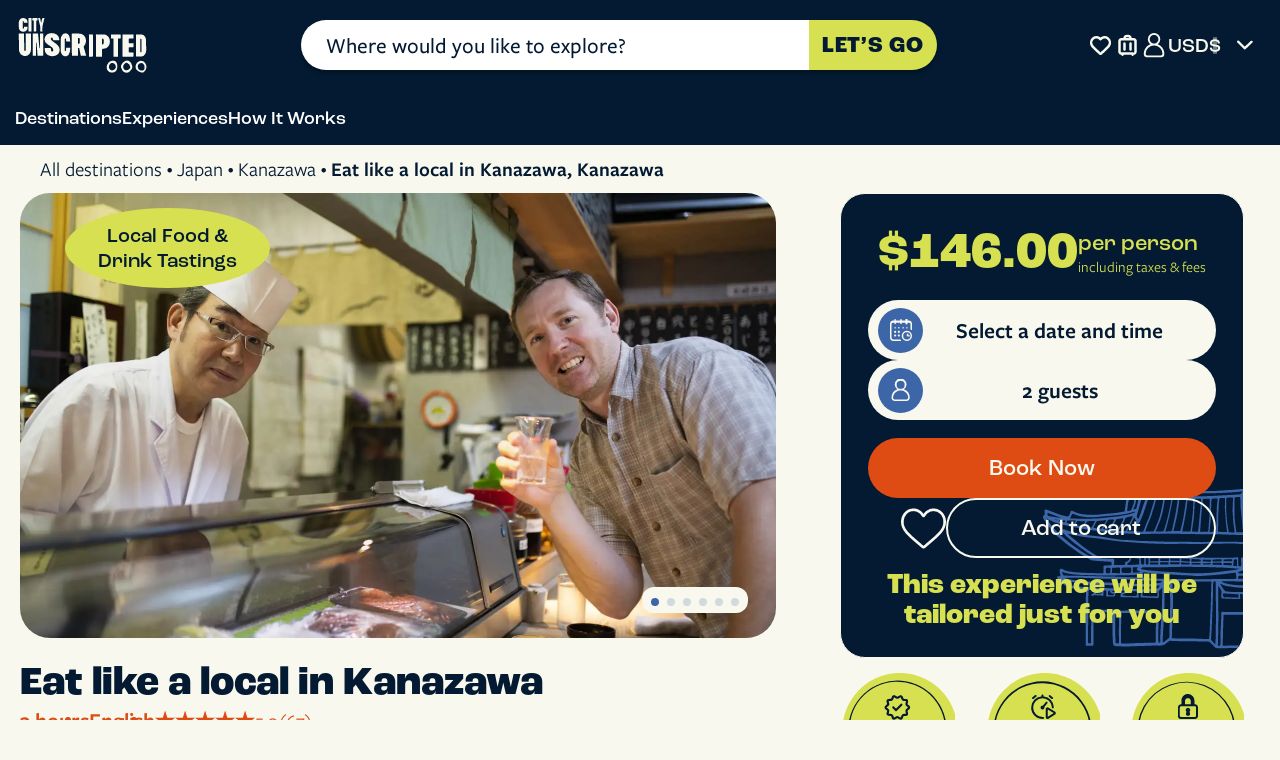

--- FILE ---
content_type: text/html; charset=UTF-8
request_url: https://www.cityunscripted.com/japan/kanazawa-tours/eat-like-a-local-in-kanazawa
body_size: 43652
content:

<!doctype html>
<html lang="en">
    <head>
                    <!-- Google Tag Manager -->
<link rel="dns-prefetch" href="https://www.googletagmanager.com">
<link rel="preconnect" href="https://www.googletagmanager.com" crossorigin>

<!-- Google Tag Manager -->
<script id="gtmScript" nonce='db898312857d965c1206cd4403b11d39'>
    const eventName = 'load';
    function loadGtm() {
        (function(w,d,s,l,i){
        w[l]=w[l]||[];
        w[l].push({'gtm.start': new Date().getTime(),event:'gtm.js'});
        var f=d.getElementsByTagName(s)[0], j=d.createElement(s),dl=l!='dataLayer'?'&l='+l:'';
        j.async=true;
        j.defer=true;
        j.src= 'https://www.googletagmanager.com/gtm.js?id='+i+dl;
        var n=d.querySelector('[nonce]');
        n&&j.setAttribute('nonce',n.nonce||n.getAttribute('nonce'));f.parentNode.insertBefore(j,f);
        })(window,document,'script','dataLayer','GTM-5RMCLW73');

        const loadGtag = document.createElement('script');
        loadGtag.src = 'https://www.googletagmanager.com/gtag/js?id=G-2TYD65T4VF';
        loadGtag.nonce = 'db898312857d965c1206cd4403b11d39';
        document.head.appendChild(loadGtag);

        window.removeEventListener(eventName, loadGtm, false);
    }

    window.addEventListener(eventName, loadGtm, {passive:true});
</script>
<!-- End Google Tag Manager -->

<!-- Global site tag (gtag.js) - Google Analytics -->
<script nonce='db898312857d965c1206cd4403b11d39'>
    window.dataLayer = window.dataLayer || [];
    function gtag(){dataLayer.push(arguments);}

    gtag('consent', 'default', {
        'analytics_storage': 'denied',
        'ad_storage': 'denied',
        'ad_user_data': 'denied',
        'ad_personalization': 'denied'
    });
</script>
            <!-- Start VWO Async SmartCode -->
            <link rel="preconnect" href="https://dev.visualwebsiteoptimizer.com">
            <script type='text/javascript' id='vwoCode' nonce='db898312857d965c1206cd4403b11d39'>
                window._vwo_code || (function() {
                    var account_id=953672,
                        version=2.1,
                        settings_tolerance=2000,
                        hide_element='body',
                        hide_element_style = 'opacity:0 !important;filter:alpha(opacity=0) !important;background:none !important;transition:none !important;',
                        /* DO NOT EDIT BELOW THIS LINE */
                        f=false,w=window,d=document,v=d.querySelector('#vwoCode'),cK='_vwo_'+account_id+'_settings',cc={};try{var c=JSON.parse(localStorage.getItem('_vwo_'+account_id+'_config'));cc=c&&typeof c==='object'?c:{}}catch(e){}var stT=cc.stT==='session'?w.sessionStorage:w.localStorage;code={nonce:v&&v.nonce,use_existing_jquery:function(){return typeof use_existing_jquery!=='undefined'?use_existing_jquery:undefined},library_tolerance:function(){return typeof library_tolerance!=='undefined'?library_tolerance:undefined},settings_tolerance:function(){return cc.sT||settings_tolerance},hide_element_style:function(){return'{'+(cc.hES||hide_element_style)+'}'},hide_element:function(){if(performance.getEntriesByName('first-contentful-paint')[0]){return''}return typeof cc.hE==='string'?cc.hE:hide_element},getVersion:function(){return version},finish:function(e){if(!f){f=true;var t=d.getElementById('_vis_opt_path_hides');if(t)t.parentNode.removeChild(t);if(e)(new Image).src='https://dev.visualwebsiteoptimizer.com/ee.gif?a='+account_id+e}},finished:function(){return f},addScript:function(e){var t=d.createElement('script');t.type='text/javascript';if(e.src){t.src=e.src}else{t.text=e.text}v&&t.setAttribute('nonce',v.nonce);d.getElementsByTagName('head')[0].appendChild(t)},load:function(e,t){var n=this.getSettings(),i=d.createElement('script'),r=this;t=t||{};if(n){i.textContent=n;d.getElementsByTagName('head')[0].appendChild(i);if(!w.VWO||VWO.caE){stT.removeItem(cK);r.load(e)}}else{var o=new XMLHttpRequest;o.open('GET',e,true);o.withCredentials=!t.dSC;o.responseType=t.responseType||'text';o.onload=function(){if(t.onloadCb){return t.onloadCb(o,e)}if(o.status===200||o.status===304){_vwo_code.addScript({text:o.responseText})}else{_vwo_code.finish('&e=loading_failure:'+e)}};o.onerror=function(){if(t.onerrorCb){return t.onerrorCb(e)}_vwo_code.finish('&e=loading_failure:'+e)};o.send()}},getSettings:function(){try{var e=stT.getItem(cK);if(!e){return}e=JSON.parse(e);if(Date.now()>e.e){stT.removeItem(cK);return}return e.s}catch(e){return}},init:function(){if(d.URL.indexOf('__vwo_disable__')>-1)return;var e=this.settings_tolerance();w._vwo_settings_timer=setTimeout(function(){_vwo_code.finish();stT.removeItem(cK)},e);var t;if(this.hide_element()!=='body'){t=d.createElement('style');var n=this.hide_element(),i=n?n+this.hide_element_style():'',r=d.getElementsByTagName('head')[0];t.setAttribute('id','_vis_opt_path_hides');v&&t.setAttribute('nonce',v.nonce);t.setAttribute('type','text/css');if(t.styleSheet)t.styleSheet.cssText=i;else t.appendChild(d.createTextNode(i));r.appendChild(t)}else{t=d.getElementsByTagName('head')[0];var i=d.createElement('div');i.style.cssText='z-index: 2147483647 !important;position: fixed !important;left: 0 !important;top: 0 !important;width: 100% !important;height: 100% !important;background: white !important;';i.setAttribute('id','_vis_opt_path_hides');i.classList.add('_vis_hide_layer');t.parentNode.insertBefore(i,t.nextSibling)}var o=window._vis_opt_url||d.URL,s='https://dev.visualwebsiteoptimizer.com/j.php?a='+account_id+'&u='+encodeURIComponent(o)+'&vn='+version;if(w.location.search.indexOf('_vwo_xhr')!==-1){this.addScript({src:s})}else{this.load(s+'&x=true')}}};w._vwo_code=code;code.init();})();
            </script>
            <!-- End VWO Async SmartCode -->
        
        <meta charset="utf-8">
        
<meta http-equiv="Content-Security-Policy" content="default-src 'self' *.visualwebsiteoptimizer.com app.vwo.com https://*.clarity.ms *.klaviyo.com; worker-src 'self' blob: ; script-src 'self' 'unsafe-inline' 'unsafe-eval' 'nonce-db898312857d965c1206cd4403b11d39' 'strict-dynamic' *.visualwebsiteoptimizer.com app.vwo.com https://edge.curalate.com https://api.smooch.io https://*.clarity.ms https://js.stripe.com/ https://unpkg.com/ *.klaviyo.com https://www.google.com https://www.gstatic.com https://cdn.jsdelivr.net *.zopim.com *.nr-data.net trackcmp.net weatherwidget.io *.newrelic.com *.googleapis.com *.adform.net *.googletagmanager.com *.tagmanager.google.com *.doubleclick.net *.app-us1.com *.bing.com *.licdn.com www.googleadservices.com www.dwin1.com www.awin1.com https://the.sciencebehindecommerce.com *.pinimg.com *.google-analytics.com *.youtube.com *.ytimg.com *.cloudflare.com *.jquery.com *.zdassets.com *.pinterest.com *.facebook.net d3snk3ydzk0o2b.cloudfront.net; connect-src 'self' https://cdnjs.cloudflare.com https://cdn.jsdelivr.net https://s3-eu-west-1.amazonaws.com/ https://*.googlesyndication.com https://analytics.ahrefs.com https://www.google.com https://*.googleapis.com https://api-js.datadome.co/js/ data: *.visualwebsiteoptimizer.com app.vwo.com https://edge.curalate.com https://www.google https://www.google.com https://*.analytics.google.com https://analytics.google.com https://zendesk-eu.my.sentry.io/api https://www.googletagmanager.com wss://api.smooch.io https://api.smooch.io https://*.clarity.ms https://maps.googleapis.com ws://*.execute-api.us-east-1.amazonaws.com/* *.klaviyo.com wss://*.hotjar.com https://accounts.google.com *.facebook.com *.app-us1.com wss://ws2.hotjar.com *.adform.net *.nr-data.net *.doubleclick.net *.google-analytics.com *.hotjar.io *.bing.com *.pinterest.com *.hotjar.com *.zdassets.com *.zendesk.com wss://cityunscripted.zendesk.com https://the.sciencebehindecommerce.com; img-src 'self' *.visualwebsiteoptimizer.com app.vwo.com useruploads.vwo.io *.googletagmanager.com *.ssl.gstatic.com *.www.gstatic.com data: *; style-src 'self' 'unsafe-inline' *.visualwebsiteoptimizer.com app.vwo.com *.googletagmanager.com *.tagmanager.google.com https://*.typekit.net https://unpkg.com/ https://cdn.jsdelivr.net *.klaviyo.com *.googleapis.com *.cloudflare.com d3snk3ydzk0o2b.cloudfront.net 'unsafe-inline';font-src 'self' https://static.klaviyo.com https://*.typekit.net *.gstatic.com *.hotjar.com data: d3snk3ydzk0o2b.cloudfront.net;base-uri 'self';form-action 'self' *.pinterest.com *.facebook.com; media-src https://edge.curalate.com *.zdassets.com https://res.cloudinary.com/; frame-src https://geo.captcha-delivery.com/ https://www.googletagmanager.com/ *.visualwebsiteoptimizer.com app.vwo.com https://js.stripe.com/ https://www.google.com *.pinterest.com weatherwidget.io *.doubleclick.net *.hotjar.com *.youtube.com *.ytimg.com *.facebook.com www.dwin1.com www.awin1.com;">        
		
        <meta name="viewport" content="width=device-width, initial-scale=1">
        <meta name="author" content="City Unscripted and all the City Insiders">
        <meta name="Keywords" content="Tours by local guides, private guide, city tour, private tour, local tourist guide, rent a friend">
        <title>Kanazawa Private &amp; Tailored Food Tour - Eat Like A Local</title>

                    <meta name="description" content="The ultimate Kanazawa food tour! Enjoy the best cuisine and unique Japanese dishes, guided by a local insider. Book from $61.69 USD per person">
        
                    <link rel="canonical" href="https://www.cityunscripted.com/japan/kanazawa-tours/eat-like-a-local-in-kanazawa">
        
        
                    
<meta property="og:url" content="https://www.cityunscripted.com/japan/kanazawa-tours/eat-like-a-local-in-kanazawa" />

    <meta property="og:site" content="City Unscripted">
    <meta property="og:site_name" content="City Unscripted">

    <meta property="og:title" content="Kanazawa Private & Tailored Food Tour - Eat Like A Local" />

    <meta property="og:description" content="The ultimate Kanazawa food tour! Enjoy the best cuisine and unique Japanese dishes, guided by a local insider. Book from $61.69 USD per person" />

    <meta property="og:image" content="https://res.cloudinary.com/cityunscripted/image/upload/c_fill,g_auto,h_890,w_1512/f_auto/q_40/v1716287727/production/experiences/kanazawa/eat-like-a-local-in-kanazawa/wgmqxshcod4pxbqtmgpj.jpg" />

    <meta property="fb:app_id" content="1984856195112806" />

    <meta property="og:type" content="website" />
        
                    <link rel="dns-prefetch" href="//d3snk3ydzk0o2b.cloudfront.net">
            <link rel="preconnect" href="//d3snk3ydzk0o2b.cloudfront.net">
        
        <link rel="dns-prefetch" href="https://use.typekit.net">
        <link rel="preconnect" href="https://use.typekit.net" crossorigin>
        <link rel="preload" href="https://use.typekit.net/swg6yml.css" as="style">
        <link rel="stylesheet" href="https://use.typekit.net/swg6yml.css">

        
<script nonce='db898312857d965c1206cd4403b11d39'>
    let isActEvent = false;

    window.addEventListener('scroll', () => {
        if (!isActEvent) {
            if ("fonts" in document) {

                let fontsToDownload = [];

                
                                const architectsDaughter = new FontFace("Architects-Daughter", "local('@'),url('//d3snk3ydzk0o2b.cloudfront.net/theme/_build/assets/fonts/ArchitectsDaughter/ArchitectsDaughter-Regular.woff2') format('woff2'),url('//d3snk3ydzk0o2b.cloudfront.net/theme/_build/assets/fonts/ArchitectsDaughter/ArchitectsDaughter-Regular.woff') format('woff'),url('//d3snk3ydzk0o2b.cloudfront.net/theme/_build/assets/fonts/ArchitectsDaughter/ArchitectsDaughter-Regular.eot') format('eot'),url('//d3snk3ydzk0o2b.cloudfront.net/theme/_build/assets/fonts/ArchitectsDaughter/ArchitectsDaughter-Regular.ttf') format('truetype')", {
                    weight: 'normal',
                    style: 'normal',
                    display: 'swap'
                });
                fontsToDownload.push(architectsDaughter.load());
                
                
                Promise.all(fontsToDownload).then(function(fonts) {
                    fonts.forEach(function(font) {
                        document.fonts.add(font);
                    });
                });
            }

            isActEvent = true;
        }
    }, { passive: true });
</script>        <style>
            @-ms-viewport {
                width: 360px;
            }
            html {
                font-family: freight-sans-pro, sans-serif;
            }
        </style>
        <!--    preload styles    -->
        <link rel="preload" as="style" href="//d3snk3ydzk0o2b.cloudfront.net/theme/_production/frontend/base/frontend-base-286bb7a079.min.css">
                    <link rel="preload" as="style" href="//d3snk3ydzk0o2b.cloudfront.net/theme/_production/frontend/experience/frontend-experience-single-b844bb94b9.min.css">
        
        <link rel="dns-prefetch" href="https://res.cloudinary.com">
        <link rel="preconnect" href="https://res.cloudinary.com">

        
<!-- favicon -->
<link rel="icon" type="image/x-icon" href="//d3snk3ydzk0o2b.cloudfront.net/theme/_build/assets/images/favicons/favicon.ico">
<link rel="icon" type="image/png" sizes="32x32" href="//d3snk3ydzk0o2b.cloudfront.net/theme/_build/assets/images/favicons/favicon-32x32.png">
<link rel="icon" type="image/png" sizes="16x16" href="//d3snk3ydzk0o2b.cloudfront.net/theme/_build/assets/images/favicons/favicon-16x16.png">

<!-- Apple Touch Icon -->
<link rel="apple-touch-icon" sizes="180x180" href="//d3snk3ydzk0o2b.cloudfront.net/theme/_build/assets/images/favicons/favicon-180x180.png">

<!-- Android / PWA -->
<link rel="icon" type="image/png" sizes="192x192" href="//d3snk3ydzk0o2b.cloudfront.net/theme/_build/assets/images/favicons/favicon-192x192.png">
<link rel="icon" type="image/png" sizes="512x512" href="//d3snk3ydzk0o2b.cloudfront.net/theme/_build/assets/images/favicons/favicon-512x512.png">

<meta name="theme-color" content="#031A32">        
    <script nonce="db898312857d965c1206cd4403b11d39">
        const stripe_public_key = 'pk_live_QYFhPVaUrNoF8T9fuqhlxhWU';
    </script>

<script src="//d3snk3ydzk0o2b.cloudfront.net/library/jquery/jquery-3.7.1.min.js" nonce="db898312857d965c1206cd4403b11d39"></script>
<script nonce='db898312857d965c1206cd4403b11d39'>
    document
        .querySelector("script[src$='jquery-3.7.1.min.js']")
        .onload = event => {
        jQuery.event.special.touchstart = {
            setup: function( _, ns, handle ) {
                this.addEventListener("touchstart", handle, { passive: false });
            }
        };
        jQuery.event.special.touchmove = {
            setup: function( _, ns, handle ) {
                this.addEventListener("touchmove", handle, { passive: false });
            }
        };
        jQuery.event.special.wheel = {
            setup: function( _, ns, handle ){
                this.addEventListener("wheel", handle, { passive: true });
            }
        };
        jQuery.event.special.mousewheel = {
            setup: function( _, ns, handle ){
                this.addEventListener("mousewheel", handle, { passive: true });
            }
        };
    }
</script>

<!--temporary solution-->



<script defer nonce='db898312857d965c1206cd4403b11d39' src="//d3snk3ydzk0o2b.cloudfront.net/theme/_production/frontend/base/frontend-base-aff0a4c42b.min.js"></script>

<script nonce='db898312857d965c1206cd4403b11d39'>
    const isLoginRequired = '';
    const DOMAIN = 'https://www.cityunscripted.com' + '/';
    const ASSETSPATH = '//d3snk3ydzk0o2b.cloudfront.net';
    const LANGS = {"English":"en","German":"de","Italian":"it","French":"fr","Spanish":"es"};
    const ISTA = "";
    const linkPoliciesCookies = "/privacy-policy";
    const allowTracking = "1";
    const facebookAppId = "1984856195112806";
    const allowNotifications = "";
    const timezoneCookieKey = "__timezone";
    const nonce = "db898312857d965c1206cd4403b11d39";
    const isConsentBannerShow = 0;

    const locationsMenu = [];
    const cartBookings = {"card_id":null,"bookings":[],"total":0,"originalTotal":0,"path_to_cart":"\/cart","basketUrl":null,"path_to_payment":"","last_location_path":"","last_location":""};
    const contactDetails = {
        emailHelpForm          : 'info@cityunscripted.com',
        phoneNumber            : '+441234230093',
        phoneNumberUS           : '+18449092626',
        phoneNumberFormatted   : '+44 (0)1234 230 093',
        phoneNumberFormattedUS   : '1-844-909-2626',
        whatsappNumber         : '+44 7518 525212',
        whatsappNumberFormatted: '447518525212'
    };
    const page = "experienceSingle";
    const settings = {"experienceSingle_page":{"bannerText":""}};
    const userFavouriteExperiencesSlugs = [];
    const userFavouriteArticlesSlugs = [];
    const userFavouriteSiteLocationsSlugs = [];
    const userFavouriteExperiencesCookieKey = "user_favourite_experiences";
    const userFavouriteArticlesCookieKey = "user_favourite_articles";
    const userFavouriteSiteLocationsCookieKey = "user_favourite_site_locations";
    const partnerEnabled = 0;
    const currentPartnerSource = '';

    updateURL();
    function updateURL() {
        if (history.pushState) {
            if (ISTA !== '') {
                if (document.URL.indexOf(ISTA) < 0) {
                    var baseUrl = window.location.protocol + "//" + window.location.host + window.location.pathname;
                    var get = window.location.search;
                    var newUrl = baseUrl + '?' + ISTA;
                    if (get !== '') {
                        newUrl = baseUrl + window.location.search + ISTA;
                    }
                    history.pushState(null, null, newUrl);
                }
            }
        }
    }
</script>

<link rel="manifest" href="/manifest.webmanifest">

        
<link rel="stylesheet" href="//d3snk3ydzk0o2b.cloudfront.net/theme/_production/frontend/base/frontend-base-286bb7a079.min.css">

    <link rel="stylesheet" href="//d3snk3ydzk0o2b.cloudfront.net/theme/_production/frontend/experience/frontend-experience-single-b844bb94b9.min.css">
        
<!--disable Fb pixel Tracking if not in production environment-->
    <script nonce='db898312857d965c1206cd4403b11d39' src="https://analytics.ahrefs.com/analytics.js" data-key="IFJPdMOi3Eq4s3+0hZwGQQ" async></script>

    <!-- Facebook Pixel Code -->
    <script nonce='db898312857d965c1206cd4403b11d39'>
        !function(f,b,e,v,n,t,s)
        {if(f.fbq)return;n=f.fbq=function(){n.callMethod?
            n.callMethod.apply(n,arguments):n.queue.push(arguments)};
            if(!f._fbq)f._fbq=n;n.push=n;n.loaded=!0;n.version='2.0';
            n.queue=[];t=b.createElement(e);t.async=!0;
            t.src=v;s=b.getElementsByTagName(e)[0];
            s.parentNode.insertBefore(t,s)}(window, document,'script',
            'https://connect.facebook.net/en_US/fbevents.js');

        const userData = {"external_id":"0fe51334218635fb12187de60f724fc1"};

        fbq('init', '1637826820207603', userData);
                    fbq('track', 'PageView', {}, {eventID: 'PageView697889499a5358.80903454'});
        
        let eventIdData = {};
                eventIdData.eventID = 'ViewContent_3334569788949c5ea88.42221635';
        
        // -- track single product 'view content'
                
        fbq('track', 'ViewContent', {
            content_ids: ['33345'],
            content_name: `Eat like a local in Kanazawa`,
            content_type: 'product',
            content_category: 'Experiences',
            currency: 'GBP',
            value: 216.08,
            contents: [
                {
                    id: '33345',
                    item_price: 216.08,
                    quantity: 1,
                }
            ]
        }, eventIdData);
            </script>

        <!-- End Facebook Pixel Code -->

            </head>

    <body>
                    <!-- Google Tag Manager (noscript) -->
            <noscript><iframe src="https://www.googletagmanager.com/ns.html?id=GTM-5RMCLW73" height="0" width="0" style="display:none;visibility:hidden"></iframe></noscript>
            <!-- End Google Tag Manager (noscript) -->
        
        <div id="mainPopup" class="mainPopup">
            <div class="popup-content" id="popupContent">
                <div id="mainPopupBody"></div>
            </div>
        </div>

        
        <div class="wrapper">
            
<header class="main-header">
    
<nav class="main-nav">
    <div class="main-nav-container">
        <div class="main-nav-container-content container-xl">
            <a class="main-logo" href="/" tabindex="0" aria-label="City Unscripted Logo: Redirect to Homepage"></a>

            <div class="search-tool-wrapper js-search-tool-wrapper">
                <div class="search-icon-block">
                    <div class="search-tool js-search ">
    <div class="search-section-container">
        <div class="location-area">
            <div class="input-wrapper">
                <input type="text"
                    name="search-tool"
                    class="search-input js-search-input"
                    placeholder="Where would you like to explore?"
                    tabindex="0"
                    autocomplete="off"
                >
            </div>

            <div class="search-results js-search-results">
                <ul class="search-results__list js-search-results-list"></ul>
            </div>
        </div>
        <div class="button-search-area">
            <button class="search-button js-search-button">LET’S GO</button>
        </div>
    </div>
</div>                    <i class="close-icon js-close-search"></i>
                </div>
                <div class="search-results suggestions-block js-search-results no-display">
                    <div class="search-results-title">TOP SUGGESTIONS:</div>
                    <ul class="search-results-list js-search-results-list"></ul>
                </div>
            </div>

            <div class="desktop-icons">
                <i class="functional-icon search-icon js-open-search-btn"></i>
                
<section class="favourites icon-counter-container" aria-label="Favorites">
    <a href="/favorites" target="_blank" class="favourites-btn " aria-label="favorites button" title="Favorite">
        <i class="functional-icon favorites-icon"></i>
    </a>
</section>                
<section class="suitcase icon-counter-container" aria-label="Open cart">
    <a class="" href="/cart" title="Cart">
        <i class="functional-icon suitcase-icon"></i>
        <i class="suitcase-icon-counter icon-counter no-display">0</i>
    </a>
</section>                
<section class="ta-settings " aria-label="Open user settings">
    <button class="ta-settings-btn loginButton" aria-label="User profile" data-redirect="" data-allowredirect="true" title="Sign In/Sign Up">
                    <i class="functional-icon user-icon"></i>
            </button>
    </section>                
    <div class="js-currency currency main-nav-currency">
        <button class="js-currency-btn currency-btn" aria-label="Open currency menu">
            <span class="currency-label js-currency-btn-span"></span>
            <i class="currency-icon-btn"></i>
            <span class="currency-icon js-currency-icon"></span>
        </button>
        <div class="currency-content" data-cookiekey="__currency">
            <ul class="currency__list">
                                    <li>
                        <input type="radio" name="currency" id="currency-top-aud" value="AUD">
                        <label for="currency-top-aud">
                            <span class="currency-code">AUD</span>
                            <span>$</span>
                        </label>
                    </li>
                                    <li>
                        <input type="radio" name="currency" id="currency-top-cad" value="CAD">
                        <label for="currency-top-cad">
                            <span class="currency-code">CAD</span>
                            <span>C$</span>
                        </label>
                    </li>
                                    <li>
                        <input type="radio" name="currency" id="currency-top-eur" value="EUR">
                        <label for="currency-top-eur">
                            <span class="currency-code">EUR</span>
                            <span>€</span>
                        </label>
                    </li>
                                    <li>
                        <input type="radio" name="currency" id="currency-top-gbp" value="GBP">
                        <label for="currency-top-gbp">
                            <span class="currency-code">GBP</span>
                            <span>£</span>
                        </label>
                    </li>
                                    <li>
                        <input type="radio" name="currency" id="currency-top-usd" value="USD">
                        <label for="currency-top-usd">
                            <span class="currency-code">USD</span>
                            <span>$</span>
                        </label>
                    </li>
                            </ul>
        </div>
    </div>
            </div>

            <button class="burger-btn-open js-burger-btn" aria-label="Menu">
                <span class="burger">
                    <i class="burger-icon"></i>
                </span>
            </button>
        </div>
    </div>

    <div class="content-container js-content-container">
        <div class="content-container-header">
            <div class="container-xl">
                <ul class="content-tabs js-content-tabs">
                                                                        <li class="content-tab-item js-content-tab-item">Destinations</li>
                                                    <li class="content-tab-item js-content-tab-item">Experiences</li>
                                                    <li class="content-tab-item js-content-tab-item">How It Works</li>
                                                            </ul>
            </div>
        </div>
                    <div class="content-container-body">
            <div class="container-xl">
                <div class="tab-content js-top-nav-tab-content no-display">
                    <div class="desktop-tabs-block js-destinations-tabs">
                                                                                    <div class="content-tab-item js-destination-tab">Top Cities</div>
                                                                                                                <div class="content-tab-item js-destination-tab">Continents</div>
                                                                                                                <a href="/destinations" class="content-tab-item" title="All Destinations">All Destinations</a>
                                                                        </div>
                    <div class="tab-content-block js-destination-tab-content">
                        <div class="block-title">Top Cities</div>
                        <div class="block-content grid-content grid-content-citites">
                                                            <a class="content-item" href="/japan/kyoto-tours" title="Kyoto">
                                    <img loading="lazy" src="https://res.cloudinary.com/cityunscripted/image/upload/c_fill,g_auto,h_100,w_100/f_auto/q_40/v1766595444/production/locations/japan/kyoto/oxz7hyl2tfzaslcmkqsh.jpg" alt="Kyoto">
                                    <span>Kyoto</span>
                                </a>
                                                            <a class="content-item" href="/japan/tokyo-tours" title="Tokyo">
                                    <img loading="lazy" src="https://res.cloudinary.com/cityunscripted/image/upload/c_fill,g_auto,h_100,w_100/f_auto/q_40/v1766520262/production/locations/japan/tokyo/uentgkropohd4dqmjf3a.jpg" alt="Tokyo">
                                    <span>Tokyo</span>
                                </a>
                                                            <a class="content-item" href="/china/hong-kong-tours" title="Hong Kong">
                                    <img loading="lazy" src="https://res.cloudinary.com/cityunscripted/image/upload/c_fill,g_auto,h_100,w_100/f_auto/q_40/v1766512192/production/locations/china/hong-kong/mdnlau7i9gccgncieoqa.jpg" alt="Hong Kong">
                                    <span>Hong Kong</span>
                                </a>
                                                            <a class="content-item" href="/japan/osaka-tours" title="Osaka">
                                    <img loading="lazy" src="https://res.cloudinary.com/cityunscripted/image/upload/c_fill,g_auto,h_100,w_100/f_auto/q_40/v1766595268/production/locations/japan/osaka/ta3u8uv2dzbgity3bnwx.jpg" alt="Osaka">
                                    <span>Osaka</span>
                                </a>
                                                            <a class="content-item" href="/singapore/singapore-tours" title="Singapore">
                                    <img loading="lazy" src="https://res.cloudinary.com/cityunscripted/image/upload/c_fill,g_auto,h_100,w_100/f_auto/q_40/v1766594129/production/locations/singapore/singapore/i3qmmwg38rhmmd2g9oen.jpg" alt="Singapore">
                                    <span>Singapore</span>
                                </a>
                                                            <a class="content-item" href="/mexico/mexico-city-tours" title="Mexico City">
                                    <img loading="lazy" src="https://res.cloudinary.com/cityunscripted/image/upload/c_fill,g_auto,h_100,w_100/f_auto/q_40/v1766593691/production/locations/mexico/mexico-city/j2ed7bqbbc5fdt7iwlyd.jpg" alt="Mexico City">
                                    <span>Mexico City</span>
                                </a>
                                                            <a class="content-item" href="/italy/naples-tours" title="Naples">
                                    <img loading="lazy" src="https://res.cloudinary.com/cityunscripted/image/upload/c_fill,g_auto,h_100,w_100/f_auto/q_40/v1766594414/production/locations/italy/naples/fiicalkped2dnp6af0vw.jpg" alt="Naples">
                                    <span>Naples</span>
                                </a>
                                                            <a class="content-item" href="/italy/milan-tours" title="Milan">
                                    <img loading="lazy" src="https://res.cloudinary.com/cityunscripted/image/upload/c_fill,g_auto,h_100,w_100/f_auto/q_40/v1766593235/production/locations/italy/milan/zdvwv2jnzmwyojzwd3dd.jpg" alt="Milan">
                                    <span>Milan</span>
                                </a>
                                                            <a class="content-item" href="/germany/munich-tours" title="Munich">
                                    <img loading="lazy" src="https://res.cloudinary.com/cityunscripted/image/upload/c_fill,g_auto,h_100,w_100/f_auto/q_40/v1766593881/production/locations/germany/munich/lcqeqwbr2rgxkjytewla.jpg" alt="Munich">
                                    <span>Munich</span>
                                </a>
                                                            <a class="content-item" href="/belgium/brussels-tours" title="Brussels">
                                    <img loading="lazy" src="https://res.cloudinary.com/cityunscripted/image/upload/c_fill,g_auto,h_100,w_100/f_auto/q_40/v1638543114/production/locations/belgium/brussels/brussels-city-images_2_-min.jpg" alt="Brussels">
                                    <span>Brussels</span>
                                </a>
                                                            <a class="content-item" href="/france/paris-tours" title="Paris">
                                    <img loading="lazy" src="https://res.cloudinary.com/cityunscripted/image/upload/c_fill,g_auto,h_100,w_100/f_auto/q_40/v1766512539/production/locations/france/paris/kmcmqhskxj2wl3ewmb0z.jpg" alt="Paris">
                                    <span>Paris</span>
                                </a>
                                                            <a class="content-item" href="/netherlands/amsterdam-tours" title="Amsterdam">
                                    <img loading="lazy" src="https://res.cloudinary.com/cityunscripted/image/upload/c_fill,g_auto,h_100,w_100/f_auto/q_40/v1766515282/production/locations/netherlands/amsterdam/pfjndzyhhys2mfbrtmqv.jpg" alt="Amsterdam">
                                    <span>Amsterdam</span>
                                </a>
                                                    </div>
                        <a href="/destinations" class="btn-primary-link mg-l-auto mobile-hidden">View all destinations</a>
                    </div>
                    <div class="tab-content-block js-destination-tab-content">
                        <div class="block-title">Continents</div>
                        <div class="block-content grid-content">
                                                            <a class="content-item" href="/search?continent%5B%5D=3" title="Asia">
                                    <img loading="lazy" src="https://res.cloudinary.com/cityunscripted/image/upload/c_fill,g_auto,h_100,w_100/f_auto/q_40/v1755619973/production/countries/china/China_ok.jpg" alt="Asia">
                                    <span>Asia</span>
                                </a>
                                                            <a class="content-item" href="/search?continent%5B%5D=2" title="Europe">
                                    <img loading="lazy" src="https://res.cloudinary.com/cityunscripted/image/upload/c_fill,g_auto,h_100,w_100/f_auto/q_40/v1755621539/production/countries/france/france_ok.jpg" alt="Europe">
                                    <span>Europe</span>
                                </a>
                                                            <a class="content-item" href="/search?continent%5B%5D=6" title="Africa">
                                    <img loading="lazy" src="https://res.cloudinary.com/cityunscripted/image/upload/c_fill,g_auto,h_100,w_100/f_auto/q_40/v1755627461/production/countries/south-africa/South_Africa_ok.jpg" alt="Africa">
                                    <span>Africa</span>
                                </a>
                                                            <a class="content-item" href="/search?continent%5B%5D=5" title="North America">
                                    <img loading="lazy" src="https://res.cloudinary.com/cityunscripted/image/upload/c_fill,g_auto,h_100,w_100/f_auto/q_40/v1755629147/production/countries/usa/usa_ok.jpg" alt="North America">
                                    <span>North America</span>
                                </a>
                                                            <a class="content-item" href="/search?continent%5B%5D=7" title="South America">
                                    <img loading="lazy" src="https://res.cloudinary.com/cityunscripted/image/upload/c_fill,g_auto,h_100,w_100/f_auto/q_40/v1755620236/production/countries/colombia/Colombia_ok.jpg" alt="South America">
                                    <span>South America</span>
                                </a>
                                                            <a class="content-item" href="/search?continent%5B%5D=4" title="Australia">
                                    <img loading="lazy" src="https://res.cloudinary.com/cityunscripted/image/upload/c_fill,g_auto,h_100,w_100/f_auto/q_40/v1755617672/production/countries/australia/Australia_new.jpg" alt="Australia">
                                    <span>Australia</span>
                                </a>
                                                    </div>

                        <a href="/destinations" class="btn-primary-link mg-l-auto destinations-btn">View all destinations</a>
                    </div>
                </div>
                <div class="tab-content js-top-nav-tab-content no-display">
                    <div class="desktop-tabs-block js-experiences-tabs">
                                                    <div class="content-tab-item js-experiences-tab">Categories</div>
                                                    <div class="content-tab-item js-experiences-tab">Best Sellers</div>
                                            </div>
                    <div class="tab-content-block js-experiences-tab-content">
                        <div class="block-title">Categories</div>
                        <div class="block-content grid-content">
                                                            <a class="content-item" href="/tour-categories/city-highlights" title="Iconic Sights & Hidden Gems">
                                    <img loading="lazy" src="https://res.cloudinary.com/cityunscripted/image/upload/c_fill,f_auto,g_auto:subject,h_100,q_40,w_100/v1749564261/production/category-pages/city-highlights/0285.jpg" alt="See the City’s Icons and the Places Most Visitors Miss">
                                    <span>Iconic Sights & Hidden Gems</span>
                                </a>
                                                            <a class="content-item" href="/tour-categories/food-and-drink" title="Local Food & Drink Tastings">
                                    <img loading="lazy" src="https://res.cloudinary.com/cityunscripted/image/upload/c_fill,f_auto,g_auto:subject,h_100,q_40,w_100/v1752008932/production/category-pages/food-and-drink/Madrid_Europetrip2019_lowres-134.jpg" alt="Food Experiences Tailored to You, Led by Local Hosts">
                                    <span>Local Food & Drink Tastings</span>
                                </a>
                                                            <a class="content-item" href="/tour-categories/full-day" title="Flexible Full-Day Discovery">
                                    <img loading="lazy" src="https://res.cloudinary.com/cityunscripted/image/upload/c_fill,f_auto,g_auto:subject,h_100,q_40,w_100/v1643293206/production/category-pages/full-day/Full_Day_1.jpg" alt="Full day">
                                    <span>Flexible Full-Day Discovery</span>
                                </a>
                                                            <a class="content-item" href="/tour-categories/flexible-half-day" title="Flexible Half-Day Discovery">
                                    <img loading="lazy" src="https://res.cloudinary.com/cityunscripted/image/upload/c_fill,f_auto,g_auto:subject,h_100,q_40,w_100/v1749565525/production/category-pages/flexible-half-day/Street_view_Montmartre_district_Paris37.jpg" alt="Flexible Half-Day Discovery, Planned Just for You">
                                    <span>Flexible Half-Day Discovery</span>
                                </a>
                                                            <a class="content-item" href="/tour-categories/hidden-gems" title="Hidden Gems">
                                    <img loading="lazy" src="https://res.cloudinary.com/cityunscripted/image/upload/c_fill,f_auto,g_auto:subject,h_100,q_40,w_100/v1741015170/production/category-pages/hidden-gems/Captura_de_Pantalla_2025-03-03_a_la_s_9.18.07.jpg" alt="Hidden Gems & Local Secrets, Unlocked by a Host Who Knows">
                                    <span>Hidden Gems</span>
                                </a>
                                                            <a class="content-item" href="/tour-categories/introduction-to-the-city" title="City Essentials: First Day">
                                    <img loading="lazy" src="https://res.cloudinary.com/cityunscripted/image/upload/c_fill,f_auto,g_auto:subject,h_100,q_40,w_100/v1643293423/production/category-pages/introduction-to-the-city/Intro_to_the_city_1.jpg" alt="Introduction to the city">
                                    <span>City Essentials: First Day</span>
                                </a>
                                                            <a class="content-item" href="/tour-categories/night-tours" title="Night Experiences">
                                    <img loading="lazy" src="https://res.cloudinary.com/cityunscripted/image/upload/c_fill,f_auto,g_auto:subject,h_100,q_40,w_100/v1643294080/production/category-pages/nightlife/Nightlife_1.jpg" alt="Nightlife">
                                    <span>Night Experiences</span>
                                </a>
                                                            <a class="content-item" href="/tour-categories/neighborhood-discoveries" title="Neighborhood Discoveries">
                                    <img loading="lazy" src="https://res.cloudinary.com/cityunscripted/image/upload/c_fill,f_auto,g_auto:subject,h_100,q_40,w_100/v1741021943/production/category-pages/neighborhood-discoveries/Captura_de_Pantalla_2025-03-03_a_la_s_11.11.46.jpg" alt="Neighborhood Discoveries, Guided by a Local Who Knows Best">
                                    <span>Neighborhood Discoveries</span>
                                </a>
                                                    </div>
                    </div>
                    <div class="tab-content-block js-experiences-tab-content">
                        <div class="block-title">Best Sellers</div>
                        <div class="block-content grid-content-sellers">
                                                            <a class="content-item" href="/mexico/mexico-city-tours/half-day-personalized-experience-in-mexico-city" title="Your Mexico City, Unscripted: A Personalized Half-Day in CDMX">
                                    <img loading="lazy" src="https://res.cloudinary.com/cityunscripted/image/upload/c_fill,h_100,w_100/f_auto/q_40/v1742427082/production/experiences/mexico-city/half-day-personalized-experience-in-mexico-city/CU_MexicoCity-D2-179.jpg" alt="Your Mexico City, Unscripted: A Personalized Half-Day in CDMX">
                                    <span>Your Mexico City, Unscripted: A Personalized Half-Day in CDMX</span>
                                </a>
                                                            <a class="content-item" href="/france/paris-tours/kickstart-experience-in-paris" title="First Day in Paris: Your Perfect Introduction">
                                    <img loading="lazy" src="https://res.cloudinary.com/cityunscripted/image/upload/c_fill,h_100,w_100/f_auto/q_40/v1747171974/production/experiences/paris/kickstart-experience-in-paris/Street_view_Montmartre_district_Paris36.jpg" alt="First Day in Paris: Your Perfect Introduction">
                                    <span>First Day in Paris: Your Perfect Introduction</span>
                                </a>
                                                            <a class="content-item" href="/france/paris-tours/half-day-personalized-experience-in-paris" title="Paris, Your Way: A Tailored Half-Day Journey">
                                    <img loading="lazy" src="https://res.cloudinary.com/cityunscripted/image/upload/c_fill,h_100,w_100/f_auto/q_40/v1747164167/production/experiences/paris/half-day-personalized-experience-in-paris/0155.jpg" alt="Paris, Your Way: A Tailored Half-Day Journey">
                                    <span>Paris, Your Way: A Tailored Half-Day Journey</span>
                                </a>
                                                            <a class="content-item" href="/mexico/mexico-city-tours/street-food-experience-in-mexico-city" title="Eat like a local in CDMX: street food experience">
                                    <img loading="lazy" src="https://res.cloudinary.com/cityunscripted/image/upload/c_fill,h_100,w_100/f_auto/q_40/v1716285196/production/experiences/mexico-city/street-food-experience-in-mexico-city/rziduqqfiju4lxzmrlfp.jpg" alt="Eat like a local in CDMX: street food experience">
                                    <span>Eat like a local in CDMX: street food experience</span>
                                </a>
                                                            <a class="content-item" href="/japan/tokyo-tours/full-day-personalized-experience-in-tokyo" title="Discover Your Tokyo: A Full Day, Your Way">
                                    <img loading="lazy" src="https://res.cloudinary.com/cityunscripted/image/upload/c_fill,h_100,w_100/f_auto/q_40/v1742826141/production/experiences/tokyo/full-day-personalized-experience-in-tokyo/9-Omotesando_area-ExperiencePhotos.png" alt="Discover Your Tokyo: A Full Day, Your Way">
                                    <span>Discover Your Tokyo: A Full Day, Your Way</span>
                                </a>
                                                            <a class="content-item" href="/japan/tokyo-tours/half-day-personalized-experience-in-tokyo" title="Tokyo, Your Way: A Personalized 4-Hour Exploration">
                                    <img loading="lazy" src="https://res.cloudinary.com/cityunscripted/image/upload/c_fill,h_100,w_100/f_auto/q_40/v1739385385/production/experiences/tokyo/half-day-personalized-experience-in-tokyo/tokyo-halfday-asakusa-sensoji_6-ExperiencePhotos.jpg" alt="Your Personalized 4-Hour Tokyo Discovery: Explore, Taste & Wander">
                                    <span>Tokyo, Your Way: A Personalized 4-Hour Exploration</span>
                                </a>
                                                            <a class="content-item" href="/germany/munich-tours/kickstart-experience-in-munich" title="First Day in Munich: Your Perfect Introduction">
                                    <img loading="lazy" src="https://res.cloudinary.com/cityunscripted/image/upload/c_fill,h_100,w_100/f_auto/q_40/v1743435567/production/experiences/munich/kickstart-experience-in-munich/LKM_7661.jpg" alt="First Day in Munich: Your Perfect Introduction">
                                    <span>First Day in Munich: Your Perfect Introduction</span>
                                </a>
                                                            <a class="content-item" href="/australia/melbourne-tours/kickstart-experience-in-melbourne" title="Kickstart your trip to Melbourne">
                                    <img loading="lazy" src="https://res.cloudinary.com/cityunscripted/image/upload/c_fill,h_100,w_100/f_auto/q_40/v1716290002/production/experiences/melbourne/kickstart-experience-in-melbourne/a9oeiczrkttwsyw6t0ip.jpg" alt="Kickstart your trip to Melbourne">
                                    <span>Kickstart your trip to Melbourne</span>
                                </a>
                                                    </div>
                    </div>
                </div>
                <div class="tab-content js-top-nav-tab-content no-display">
                    <div class="desktop-tabs-block js-how-it-works-tabs">
                                                    <div class="content-tab-item js-how-it-works-tab">How It Works</div>
                                                    <div class="content-tab-item js-how-it-works-tab">FAQs</div>
                                                    <div class="content-tab-item js-how-it-works-tab">Reviews</div>
                                            </div>
                    <div class="tab-content-block js-how-it-works-tab-content">
                        <div class="block-title">How it works <a href="/how-it-works" aria-label="See more about how it works" class="btn-primary-link mg-l-auto">See more</a></div>
                        <div class="block-content how-it-works-block">
                                                            <div class="how-it-works-item">
                                    <div class="number">1</div>
                                    <div class="how-it-works-item-content">
                                        <div class="how-it-works-item-title">Find an experience you love</div>
                                        <div class="how-it-works-item-text">Browse our experiences & choose one that excites you.</div>
                                                                            </div>
                                </div>
                                                            <div class="how-it-works-item">
                                    <div class="number">2</div>
                                    <div class="how-it-works-item-content">
                                        <div class="how-it-works-item-title">Tell us what you love</div>
                                        <div class="how-it-works-item-text">Fill in a short questionnaire on your interests, pace & preferred meeting point.</div>
                                                                                    <button class="btn-link js-open-questionnaire-preview">View questionnaire</button>
                                                                            </div>
                                </div>
                                                            <div class="how-it-works-item">
                                    <div class="number">3</div>
                                    <div class="how-it-works-item-content">
                                        <div class="how-it-works-item-title">We match your ideal host</div>
                                        <div class="how-it-works-item-text">Using your answers to pair you with the perfect local host.</div>
                                                                            </div>
                                </div>
                                                            <div class="how-it-works-item">
                                    <div class="number">4</div>
                                    <div class="how-it-works-item-content">
                                        <div class="how-it-works-item-title">Meet & explore</div>
                                        <div class="how-it-works-item-text">Your host will get in touch before the day, to enjoy an experience shaped around you.</div>
                                                                            </div>
                                </div>
                                                    </div>
                        <a href="/how-it-works" class="btn-primary-link mg-l-auto mobile-hidden" aria-label="How it works">How it works</a>
                    </div>
                    <div class="tab-content-block is-hidden js-how-it-works-tab-content">
                        <div class="block-content grid-content faq-block">
                                                            <a href="/faq?search=Is this a traditional tour or something different?&audience=guest" class="faq-item" title="Is this a traditional tour or something different?">
                                    <svg-icon class="icon-custom" src="https://s3-eu-west-1.amazonaws.com/tctest.frb.io.uploaded/icons/production/experience.svg"></svg-icon>
                                    <div>
                                        <div class="faq-item-title">Is this a traditional tour or something different?</div>
                                        <div><p>This isn’t a traditional tour with a fixed script. It’s a fully personalized day shaped around your interests, whether it’s culture, history, neighborhoods, or hidden local spots. Your host is a knowledgeable local, more like a friend showing you their city. It’s flexible, one-on-one, and tailored entirely to you.</p></div>
                                    </div>
                                </a>
                                                            <a href="/faq?search=Can I request a specific host?" class="faq-item" title="Can I request a specific host?">
                                    <svg-icon class="icon-custom" src="https://s3-eu-west-1.amazonaws.com/tctest.frb.io.uploaded/icons/production/host.svg"></svg-icon>
                                    <div>
                                        <div class="faq-item-title">Can I request a specific host?</div>
                                        <div>You can request a host, but since most hosts have other commitments, we can't guarantee they'll be available. However, we carefully match you with a host based on your interests and preferences, making it feel like exploring with a friend rather than a stranger.</div>
                                    </div>
                                </a>
                                                            <a href="/faq?search=What makes City Unscripted different?" class="faq-item" title="What makes City Unscripted different?">
                                    <svg-icon class="icon-custom" src="https://s3-eu-west-1.amazonaws.com/tctest.frb.io.uploaded/icons/production/leader.svg"></svg-icon>
                                    <div>
                                        <div class="faq-item-title">What makes City Unscripted different?</div>
                                        <div>We don’t do generic tours. Every experience is crafted around you, ensuring a unique, personal, and authentic way to explore the city. You won’t just see the sights—you’ll connect with the people and stories that bring the city to life.</div>
                                    </div>
                                </a>
                                                            <a href="/faq?search=What happens if the weather is bad?" class="faq-item" title="What happens if the weather is bad?">
                                    <svg-icon class="icon-custom" src="https://s3-eu-west-1.amazonaws.com/tctest.frb.io.uploaded/icons/production/confused.svg"></svg-icon>
                                    <div>
                                        <div class="faq-item-title">What happens if the weather is bad?</div>
                                        <div><p>Your experience will still go ahead, and your host will adapt the day to suit the conditions. One of the great things about City Unscripted is that no two experiences are the same, and your host knows the city well enough to find great “rainy day” alternatives.</p></div>
                                    </div>
                                </a>
                                                    </div>
                        <a href="/faq?audience=guest" class="btn-primary-link mg-l-auto mobile-hidden">More FAQs</a>
                    </div>
                    <div class="tab-content-block is-hidden js-how-it-works-tab-content">
                        <div class="block-content reviews-block">
                                                            <div class="review-item">
                                    <div class="review-item-title">
                                        <div>★★★★★</div>
                                        <div>
                                            <div class="name">Nella</div>
                                            <div class="date">26 January 2026</div>
                                        </div>
                                    </div>
                                    <div class="review-item-review">Quito has a beautiful historic center. I think a 2-hour tour is enough if you don't plan to go inside every church. Our tour guide Pamela was very knowledgeable, and we could see how she loves her city and the culture.</div>
                                </div>
                                                            <div class="review-item">
                                    <div class="review-item-title">
                                        <div>★★★★★</div>
                                        <div>
                                            <div class="name">Michelle</div>
                                            <div class="date">26 January 2026</div>
                                        </div>
                                    </div>
                                    <div class="review-item-review">Our guide Colin was great. We tried some unique foods & we enjoyed part of the history that
he told us about in between walking to different food hawkers. We recommend this private
tour. It was really fun.</div>
                                </div>
                                                            <div class="review-item">
                                    <div class="review-item-title">
                                        <div>★★★★★</div>
                                        <div>
                                            <div class="name">Rob</div>
                                            <div class="date">26 January 2026</div>
                                        </div>
                                    </div>
                                    <div class="review-item-review">This was our first time in Kyoto. Amy personalized our time together and paid attention to the details! We saw everything we wanted to and more. She also played role of professional photographer. She has a true passion for what she does and was as excited as we were to take in all the sites. She guided us through shops informing us about all the foods, snacks & beverages available. The best way to sum up our time together is this: it was like visiting an old friend who happens to live in Kyoto who took the time to plan a special day to show you why they live there & who makes you want to come back! 5 Stars all the way!!</div>
                                </div>
                                                    </div>
                        <a href="/reviews" class="btn-primary-link mg-l-auto mobile-hidden">See all reviews</a>
                    </div>
                    <div class="buttons-block">
                        <a href="/faq?audience=guest" class="btn-primary-link">View FAQs</a>
                        <a href="/reviews" class="btn-primary-link">View Reviews</a>
                    </div>
                </div>
            </div>
        </div>
            </div>

    
<div class="questionnaire-preview-modal js-questionnaire-preview-modal no-display">
    <div class="modal-content">
        <button class="close-button js-close-button">&times;</button>
        <img src="//d3snk3ydzk0o2b.cloudfront.net/theme/frontend/_assets/images/city/questionnaire-preview.jpg" alt="Questionnaire preview" loading="lazy">
    </div>
</div></nav>


<script type="application/ld+json" nonce="db898312857d965c1206cd4403b11d39">
  {
    "@context": "https://schema.org",
    "@graph": [
        {
            "@type": "SiteNavigationElement",
            "name": "Become A Host",
            "url": "https://www.cityunscripted.com/become-a-host"
        },
        {
            "@type": "SiteNavigationElement",
            "name": "About Us",
            "url": "https://www.cityunscripted.com/about"
        },
        {
            "@type": "SiteNavigationElement",
            "name": "Travel Advisors",
            "url": "https://www.cityunscripted.com/travel-advisors"
        },
        {
            "@type": "SiteNavigationElement",
            "name": "Travel magazine",
            "url": "https://www.cityunscripted.com/travel-magazine"
        },
        {
            "@type": "SiteNavigationElement",
            "name": "Gift cards",
            "url": "https://www.cityunscripted.com/e-gift-cards"
        },
        {
            "@type": "SiteNavigationElement",
            "name": "Destinations",
            "url": "https://www.cityunscripted.com/destinations"
        },
        {
            "@type": "SiteNavigationElement",
            "name": "Trip planning video call",
            "url": "https://www.cityunscripted.com/search?category=trip-planning-video-call"
        },
        {
            "@type": "SiteNavigationElement",
            "name": "Our hosts",
            "url": "https://www.cityunscripted.com/our-hosts"
        },
        {
            "@type": "SiteNavigationElement",
            "name": "Sustainability",
            "url": "https://www.cityunscripted.com/sustainability"
        }
    ]
}</script></header>

<main class="experience-page js-experience-page">
    <div class="experience-page-container">
        <div class="breadcrumbs-section">
            
    <section class="main-breadcrumb" aria-label="breadcrumb">
        <ul class="breadcrumb-list container breadcrumb-dark">
                                                <li class="js-breadcrumbs-item">
                                                    <a href="/destinations" title="All destinations">
                                All destinations                            </a>
                                            </li>
                                    <li class="js-breadcrumbs-item">
                                                    <a href="/japan" title="Japan">
                                Japan                            </a>
                                            </li>
                                    <li class="js-breadcrumbs-item">
                                                    <a href="/japan/kanazawa-tours" title="Kanazawa">
                                Kanazawa                            </a>
                                            </li>
                                    <li class="active js-breadcrumb-active">
                                                    <span>
                                Eat like a local in Kanazawa, Kanazawa                            </span>
                                            </li>
                                    </ul>
    </section>

    <!-- print mark-up data at the page-->
            <script type="application/ld+json" nonce='db898312857d965c1206cd4403b11d39'>
            {
    "@context": "http://schema.org",
    "@type": "BreadcrumbList",
    "itemListElement": [
        {
            "@type": "ListItem",
            "position": 1,
            "item": {
                "@id": "https://www.cityunscripted.com/destinations",
                "name": "All destinations"
            }
        },
        {
            "@type": "ListItem",
            "position": 2,
            "item": {
                "@id": "https://www.cityunscripted.com/japan",
                "name": "Japan"
            }
        },
        {
            "@type": "ListItem",
            "position": 3,
            "item": {
                "@id": "https://www.cityunscripted.com/japan/kanazawa-tours",
                "name": "Kanazawa"
            }
        },
        {
            "@type": "ListItem",
            "position": 4,
            "item": {
                "@id": "https://www.cityunscripted.com/japan/kanazawa-tours/eat-like-a-local-in-kanazawa",
                "name": "Eat like a local in Kanazawa, Kanazawa"
            }
        }
    ]
}        </script>
            </div>
        <div class="content-container">
            <div class="main-content">
                
<section class="experience-intro">

    <div class="intro-header">
        <a href="/japan/kanazawa-tours" class="back-btn" title="Kanazawa"></a>
        <div class="experience-category">Local Food & Drink Tastings</div>
    </div>

    <div class="gallery">
        <div class="story-slider swiper">
            <div class="swiper-wrapper">
                                                    <div class="story swiper-slide">
                        <img 
                            class="js-slider-img" 
                            width="390px" 
                            height="530px"
                            src="https://res.cloudinary.com/cityunscripted/image/upload/c_fill,g_auto,h_890,w_1512/f_auto/q_40/v1582996011/production/experiences/kanazawa/kanazawa-food-tour-11.jpg"
                            alt="Two men interacting at a sushi bar with food displayed in Kanazawa"
                            title="Two men interacting at a sushi bar with food displayed in Kanazawa"
                            fetchpriority="high"                        >
                    </div>
                                    <div class="story swiper-slide">
                        <img 
                            class="js-slider-img" 
                            width="390px" 
                            height="530px"
                            src="https://res.cloudinary.com/cityunscripted/image/upload/c_fill,g_auto,h_890,w_1512/f_auto/q_40/v1582996012/production/experiences/kanazawa/kanazawa-food-tour-1.jpg"
                            alt="Young girl eating gold-topped ice cream in a cafe in Kanazawa"
                            title="Young girl eating gold-topped ice cream in a cafe in Kanazawa"
                            loading="lazy"                        >
                    </div>
                                    <div class="story swiper-slide">
                        <img 
                            class="js-slider-img" 
                            width="390px" 
                            height="530px"
                            src="https://res.cloudinary.com/cityunscripted/image/upload/c_fill,g_auto,h_890,w_1512/f_auto/q_40/v1582996013/production/experiences/kanazawa/kanazawa-food-tour-6.jpg"
                            alt="Close-up of oden being served at a food stall in Kanazawa"
                            title="Close-up of oden being served at a food stall in Kanazawa"
                            loading="lazy"                        >
                    </div>
                                    <div class="story swiper-slide">
                        <img 
                            class="js-slider-img" 
                            width="390px" 
                            height="530px"
                            src="https://res.cloudinary.com/cityunscripted/image/upload/c_fill,g_auto,h_890,w_1512/f_auto/q_40/v1582996014/production/experiences/kanazawa/kanazawa-food-tour-7.jpg"
                            alt="Close-up of oden dishes with glass cups filled with drinks nearby in Kanazawa"
                            title="Close-up of oden dishes with glass cups filled with drinks nearby in Kanazawa"
                            loading="lazy"                        >
                    </div>
                                    <div class="story swiper-slide">
                        <img 
                            class="js-slider-img" 
                            width="390px" 
                            height="530px"
                            src="https://res.cloudinary.com/cityunscripted/image/upload/c_fill,g_auto,h_890,w_1512/f_auto/q_40/v1582996013/production/experiences/kanazawa/kanazawa-food-tour-4.jpg"
                            alt="Close-up of seafood chirashi sushi with wasabi and roe in Kanazawa"
                            title="Close-up of seafood chirashi sushi with wasabi and roe in Kanazawa"
                            loading="lazy"                        >
                    </div>
                                    <div class="story swiper-slide">
                        <img 
                            class="js-slider-img" 
                            width="390px" 
                            height="530px"
                            src="https://res.cloudinary.com/cityunscripted/image/upload/c_fill,g_auto,h_890,w_1512/f_auto/q_40/v1582996014/production/experiences/kanazawa/kanazawa-food-tour-3.jpg"
                            alt="Street vendor grilling seafood at Tsukiji Outer Market in Kanazawa"
                            title="Street vendor grilling seafood at Tsukiji Outer Market in Kanazawa"
                            loading="lazy"                        >
                    </div>
                            </div>
            <div class="swiper-pagination"></div>
        </div>

            </div>

            <a href="#reviewsSection" class="reviews-block title-info-block-item">
            
<div class="stars">
            <i class="icon-star"></i>
            <i class="icon-star"></i>
            <i class="icon-star"></i>
            <i class="icon-star"></i>
            <i class="icon-star"></i>
    </div>            <span class="reviews">5.0</span>
            <span class="reviews-count">(67)</span>
        </a>
    
    </section>
                <div class="container-l">
                    <section class="section-main-info">
    <div class="title-block">
        <h1 class="title">Eat like a local in Kanazawa</h1>
        <div class="title-info-block">
            <span class="title-info-block-item duration-title">
                3 hours            </span>
            <span class="title-info-block-item experience-language">English</span>
                            <a href="#reviewsSection" class="reviews-block title-info-block-item">
                    
<div class="stars">
            <i class="icon-star"></i>
            <i class="icon-star"></i>
            <i class="icon-star"></i>
            <i class="icon-star"></i>
            <i class="icon-star"></i>
    </div>                    <span class="reviews">5.0</span>
                    <span class="reviews-count">(67)</span>
                </a>
                        <span class="title-info-block-item personalized-block">100% Personalized</span>

            
        </div>
        <p class="description">Sample Kanazawa&#039;s delicious dishes from fresh sushi, to Kaga vegetables, and sweet wagashi on this ultimate culinary journey.</p>
    </div>
    <div class="trust-stamp-block">
        <div class="trust-stamp-block-item">
            <i class="trust-stamp-block-icon flexible-stamp"></i>
        </div>
        <div class="trust-stamp-block-item">
            <i class="trust-stamp-block-icon private-stamp"></i>
        </div>
        <div class="trust-stamp-block-item">
            <i class="trust-stamp-block-icon cancellation-stamp"></i>
        </div>
    </div>
    <div class="page-navigation-block">
        <h2 class="page-navigation-block-title">Navigate by:</h2>
        <div class="page-navigation-list">
            <div class="page-navigation-item">
                <a href="#overview" class="btn-outline">Overview</a>
            </div>
            <div class="page-navigation-item">
                <a href="#reviewsSection" class="btn-outline">Our Reviews</a>
            </div>
                        <div class="page-navigation-item">
                <a href="#featuredHosts" class="btn-outline">Our Hosts</a>
            </div>
            <div class="page-navigation-item">
                <a href="#featureExperience" class="btn-outline">What makes it special</a>
            </div>
                    </div>
    </div>
            <div class="swiper js-match-with-slider">
            <div class="swiper-wrapper">
                <div class="match-with-block swiper-slide">
                    <div class="img-block">
                                                    <div class="img-block-item">
                                <div class="img-holder">
                                    <picture>
                                        <source media="(min-width: 768px)" srcset="https://res.cloudinary.com/cityunscripted/image/upload/c_fill,g_face,h_156,w_188/f_auto/q_40/v1760937962/production/hosts/kanazawa/phpyh6dK5.jpg">
                                        <img loading="lazy" src="https://res.cloudinary.com/cityunscripted/image/upload/c_fill,g_face,h_120,w_144/f_auto/q_40/v1760937962/production/hosts/kanazawa/phpyh6dK5.jpg" alt="Yuzuki">
                                    </picture>
                                </div>
                                <div class="name-holder">Yuzuki</div>
                            </div>
                                                    <div class="img-block-item">
                                <div class="img-holder">
                                    <picture>
                                        <source media="(min-width: 768px)" srcset="https://res.cloudinary.com/cityunscripted/image/upload/c_fill,g_face,h_156,w_188/f_auto/q_40/v1739243351/production/hosts/kanazawa/gqcmh6bgwwohiganwitd.jpg">
                                        <img loading="lazy" src="https://res.cloudinary.com/cityunscripted/image/upload/c_fill,g_face,h_120,w_144/f_auto/q_40/v1739243351/production/hosts/kanazawa/gqcmh6bgwwohiganwitd.jpg" alt="Katie">
                                    </picture>
                                </div>
                                <div class="name-holder">Katie</div>
                            </div>
                                            </div>
                    <div class="text-block">
                        <h3 class="text-block-title">Match with one of our local hosts</h3>
                        <p class="text-block-description">Be matched with a host based on your interests and preferences, to tailor your perfect day.</p>
                    </div>
                </div>
                <div class="match-with-block swiper-slide">
                    <div class="img-block">
                                                    <div class="img-block-item">
                                <div class="img-holder">
                                    <img src="//d3snk3ydzk0o2b.cloudfront.net/theme/frontend/_assets/images/experience-single-promo-1.webp" alt="Promo image 1" width="72px" height="60px" loading="lazy">
                                </div>
                            </div>
                                                    <div class="img-block-item">
                                <div class="img-holder">
                                    <img src="//d3snk3ydzk0o2b.cloudfront.net/theme/frontend/_assets/images/experience-single-promo-2.webp" alt="Promo image 2" width="72px" height="60px" loading="lazy">
                                </div>
                            </div>
                                            </div>
                    <div class="text-block">
                        <h3 class="text-block-title">100% Flexible: Adapt in real time</h3>
                        <p class="text-block-description">Your host will fine-tune the experience in real time to match your mood.</p>
                    </div>
                </div>
            </div>
        </div>
    </section>
                    <section class="section-what-to-know" id="overview">
    <div class="title-box">
        <h2 class="title">Experience Overview</h2>
    </div>
    <div class="what-to-know-content">
        <div class="things-to-know-content">
                            <div class="content-item">
                    <span class="icon-bg">
                        <svg-icon src="https://s3-eu-west-1.amazonaws.com/tctest.frb.io.uploaded/icons/production/duration.svg" class="icon svg-icon"></svg-icon>
                    </span>
                    <div class="content-text">
                        <h3 class="title">Time:</h3>
                        <span class="content-text-description">
                            3 hours                                                    </span>
                    </div>
                </div>
                            <div class="content-item">
                    <span class="icon-bg">
                        <svg-icon src="https://s3-eu-west-1.amazonaws.com/tctest.frb.io.uploaded/icons/production/tailored.svg" class="icon svg-icon"></svg-icon>
                    </span>
                    <div class="content-text">
                        <h3 class="title">What to expect:</h3>
                        <span class="content-text-description">
                            Fully tailored to your preferences                                                    </span>
                    </div>
                </div>
                            <div class="content-item">
                    <span class="icon-bg">
                        <svg-icon src="https://s3-eu-west-1.amazonaws.com/tctest.frb.io.uploaded/icons/production/language.svg" class="icon svg-icon"></svg-icon>
                    </span>
                    <div class="content-text">
                        <h3 class="title">Language:</h3>
                        <span class="content-text-description">
                            Hosted in English                                                            (Other languages may be requested)
                                                    </span>
                    </div>
                </div>
                        <div class="content-item">
                <span class="icon-bg"><i class="icon meeting-point"></i></span>
                <div class="content-text">
                    <h3 class="title">Meeting point:</h3>
                                            <span>Kanazawa Station Information Center - The host will be waiting in front of it by the main entrance.</span>
                                    </div>
            </div>
                            <div class="content-item">
                    <span class="icon-bg"><i class="icon cancellation"></i></span>
                    <div class="content-text">
                        <h3 class="title">Cancellation:</h3>
                        <span>Free cancellation up to 24 hours before the experience</span>
                    </div>
                </div>
                                        <div class="content-item">
                    <span class="icon-bg"><i class="icon backpack"></i></span>
                    <div class="content-text">
                        <h3 class="title">What to bring:</h3>
                        <ul>
                                                            <li>We recommend wearing comfortable shoes and carrying a light bag for your essentials.</li>
                                                            <li>Public transport may be used during the experience - please bring a travel card or small amount of cash for fares.</li>
                                                    </ul>
                    </div>
                </div>
                    </div>
        <div class="what-included-content">
            <div class="what-included-block">
                <h3 class="title">What’s Included:</h3>
                                    <div class="content-item">
                        <span class="icon-bg"><i class="icon check"></i></span>
                        <div class="content-text">Private and personalized experience</div>
                    </div>
                                    <div class="content-item">
                        <span class="icon-bg"><i class="icon check"></i></span>
                        <div class="content-text">3 hours with a Host</div>
                    </div>
                                    <div class="content-item">
                        <span class="icon-bg"><i class="icon check"></i></span>
                        <div class="content-text">6-8 food tastings suggested by your host</div>
                    </div>
                                    <div class="content-item">
                        <span class="icon-bg"><i class="icon check"></i></span>
                        <div class="content-text">2 drinks (alcoholic or soft drinks)</div>
                    </div>
                                    <div class="content-item">
                        <span class="icon-bg"><i class="icon check"></i></span>
                        <div class="content-text">Walking experience (other transport can be arranged at an additional cost)</div>
                    </div>
                            </div>
            <div class="what-not-included-block">
                <h3 class="title">What’s Excluded:</h3>
                                    <div class="content-item">
                        <span class="icon-bg"><i class="icon cross"></i></span>
                        <div class="content-text">Additional food and drinks</div>
                    </div>
                                    <div class="content-item">
                        <span class="icon-bg"><i class="icon cross"></i></span>
                        <div class="content-text">Tickets to any attractions</div>
                    </div>
                                    <div class="content-item">
                        <span class="icon-bg"><i class="icon cross"></i></span>
                        <div class="content-text">Transportation costs</div>
                    </div>
                                    <div class="content-item">
                        <span class="icon-bg"><i class="icon cross"></i></span>
                        <div class="content-text">Gratuities (optional)</div>
                    </div>
                            </div>
        </div>
        
    </div>
</section>
                    <div class="swiper images-slider collapsed js-images-slider">
                        <div class="swiper-wrapper">
                                                            <div class="swiper-slide">
                                    <img 
                                        width="330px" 
                                        height="400px"
                                        src="https://res.cloudinary.com/cityunscripted/image/upload/c_fill,g_auto,h_890,w_1512/f_auto/q_40/v1582996011/production/experiences/kanazawa/kanazawa-food-tour-11.jpg"
                                        alt="Two men interacting at a sushi bar with food displayed in Kanazawa"
                                        title="Two men interacting at a sushi bar with food displayed in Kanazawa"
                                        loading="lazy"
                                    >
                                </div>
                                                            <div class="swiper-slide">
                                    <img 
                                        width="330px" 
                                        height="400px"
                                        src="https://res.cloudinary.com/cityunscripted/image/upload/c_fill,g_auto,h_890,w_1512/f_auto/q_40/v1582996012/production/experiences/kanazawa/kanazawa-food-tour-1.jpg"
                                        alt="Young girl eating gold-topped ice cream in a cafe in Kanazawa"
                                        title="Young girl eating gold-topped ice cream in a cafe in Kanazawa"
                                        loading="lazy"
                                    >
                                </div>
                                                            <div class="swiper-slide">
                                    <img 
                                        width="330px" 
                                        height="400px"
                                        src="https://res.cloudinary.com/cityunscripted/image/upload/c_fill,g_auto,h_890,w_1512/f_auto/q_40/v1582996013/production/experiences/kanazawa/kanazawa-food-tour-6.jpg"
                                        alt="Close-up of oden being served at a food stall in Kanazawa"
                                        title="Close-up of oden being served at a food stall in Kanazawa"
                                        loading="lazy"
                                    >
                                </div>
                                                            <div class="swiper-slide">
                                    <img 
                                        width="330px" 
                                        height="400px"
                                        src="https://res.cloudinary.com/cityunscripted/image/upload/c_fill,g_auto,h_890,w_1512/f_auto/q_40/v1582996014/production/experiences/kanazawa/kanazawa-food-tour-7.jpg"
                                        alt="Close-up of oden dishes with glass cups filled with drinks nearby in Kanazawa"
                                        title="Close-up of oden dishes with glass cups filled with drinks nearby in Kanazawa"
                                        loading="lazy"
                                    >
                                </div>
                                                            <div class="swiper-slide">
                                    <img 
                                        width="330px" 
                                        height="400px"
                                        src="https://res.cloudinary.com/cityunscripted/image/upload/c_fill,g_auto,h_890,w_1512/f_auto/q_40/v1582996013/production/experiences/kanazawa/kanazawa-food-tour-4.jpg"
                                        alt="Close-up of seafood chirashi sushi with wasabi and roe in Kanazawa"
                                        title="Close-up of seafood chirashi sushi with wasabi and roe in Kanazawa"
                                        loading="lazy"
                                    >
                                </div>
                                                            <div class="swiper-slide">
                                    <img 
                                        width="330px" 
                                        height="400px"
                                        src="https://res.cloudinary.com/cityunscripted/image/upload/c_fill,g_auto,h_890,w_1512/f_auto/q_40/v1582996014/production/experiences/kanazawa/kanazawa-food-tour-3.jpg"
                                        alt="Street vendor grilling seafood at Tsukiji Outer Market in Kanazawa"
                                        title="Street vendor grilling seafood at Tsukiji Outer Market in Kanazawa"
                                        loading="lazy"
                                    >
                                </div>
                                                            <div class="swiper-slide">
                                    <img 
                                        width="330px" 
                                        height="400px"
                                        src="https://res.cloudinary.com/cityunscripted/image/upload/c_fill,g_auto,h_890,w_1512/f_auto/q_40/v1582996016/production/experiences/kanazawa/kanazawa-food-tour-9.jpg"
                                        alt="Chopsticks picking up sashimi from a plate on a wooden table in Kanazawa"
                                        title="Chopsticks picking up sashimi from a plate on a wooden table in Kanazawa"
                                        loading="lazy"
                                    >
                                </div>
                                                            <div class="swiper-slide">
                                    <img 
                                        width="330px" 
                                        height="400px"
                                        src="https://res.cloudinary.com/cityunscripted/image/upload/c_fill,g_auto,h_890,w_1512/f_auto/q_40/v1582996017/production/experiences/kanazawa/kanazawa-food-tour-5.jpg"
                                        alt="Plate of katsu curry with shredded cabbage and boiled egg in Kanazawa."
                                        title="Plate of katsu curry with shredded cabbage and boiled egg in Kanazawa."
                                        loading="lazy"
                                    >
                                </div>
                                                            <div class="swiper-slide">
                                    <img 
                                        width="330px" 
                                        height="400px"
                                        src="https://res.cloudinary.com/cityunscripted/image/upload/c_fill,g_auto,h_890,w_1512/f_auto/q_40/v1582996017/production/experiences/kanazawa/kanazawa-food-tour-2.jpg"
                                        alt="Various shellfish and price tags at a Japanese fish market in Kanazawa"
                                        title="Various shellfish and price tags at a Japanese fish market in Kanazawa"
                                        loading="lazy"
                                    >
                                </div>
                                                            <div class="swiper-slide">
                                    <img 
                                        width="330px" 
                                        height="400px"
                                        src="https://res.cloudinary.com/cityunscripted/image/upload/c_fill,g_auto,h_890,w_1512/f_auto/q_40/v1582996018/production/experiences/kanazawa/kanazawa-food-tour-10.jpg"
                                        alt="Assorted sashimi platter on a wooden table in Kanazawa."
                                        title="Assorted sashimi platter on a wooden table in Kanazawa."
                                        loading="lazy"
                                    >
                                </div>
                                                            <div class="swiper-slide">
                                    <img 
                                        width="330px" 
                                        height="400px"
                                        src="https://res.cloudinary.com/cityunscripted/image/upload/c_fill,g_auto,h_890,w_1512/f_auto/q_40/v1582996024/production/experiences/kanazawa/kanazawa-food-tour-8.jpg"
                                        alt="Seafood vendor at Kuromon Ichiba Market in Osaka showing crabs to customers in Kanazawa."
                                        title="Seafood vendor at Kuromon Ichiba Market in Osaka showing crabs to customers in Kanazawa."
                                        loading="lazy"
                                    >
                                </div>
                                                    </div>
                        <div class="swiper-pagination"></div>
                        <button class="slider-button js-slider-button" aria-label="Collapse gallery">
                            <svg xmlns="http://www.w3.org/2000/svg" width="45" height="45" viewBox="0 0 45 45" fill="none">
                                <circle cx="22.5" cy="22.5" r="22.5" transform="rotate(90 22.5 22.5)" fill="#F8F8EE"/>
                                <path d="M31.2 31.55C31.9456 31.55 32.55 30.9456 32.55 30.2L32.55 18.05C32.55 17.3044 31.9456 16.7 31.2 16.7C30.4544 16.7 29.85 17.3044 29.85 18.05L29.85 28.85L19.05 28.85C18.3044 28.85 17.7 29.4544 17.7 30.2C17.7 30.9456 18.3044 31.55 19.05 31.55L31.2 31.55ZM15 14L14.0454 14.9546L30.2454 31.1546L31.2 30.2L32.1546 29.2454L15.9546 13.0454L15 14Z" fill="#031A32"/>
                            </svg>
                        </button>
                    </div>

                    
<section class="feature-experience-block" id="featureExperience">
        <div class="key-highlights-block">
        <h2 class="title key-highlights-title">Key Highlights:</h2>
        <ul class="key-highlights-list">
                                                <li class="key-highlights-item">Taste your way through some of Kanazawa’s best food spots with a knowledgeable local host to decipher every menu</li>
                                    <li class="key-highlights-item">Explore the city&#039;s foodie districts while taking in the iconic sights and landmarks along the way</li>
                                    <li class="key-highlights-item">Eat specialties unique to the city across a range of unique locations, from markets to traditional izakaya</li>
                                    <li class="key-highlights-item">Try some of the city’s best street food at Omicho market – it’s famous for its crispy croquettes!</li>
                                    <li class="key-highlights-item">If your pants are stretchy enough, end your experience with a tasting of local craft gins or craft beers</li>
                                    <li class="key-highlights-item">Get recommendations from your host for other dishes to try and the best places to find them</li>
                                    </ul>
    </div>
</section>
                                            
<div class="section-reviews js-reviews-section" id="reviewsSection">
    <div class="container-xl">
        <div class="title-block">
            <h2 class="title"></h2>
                    </div>
                                    <div class="reviews-list main-slider swiper js-reviews-slider">
                <div class="swiper-wrapper">
                                            <div class="list-item swiper-slide">
                            
    <div class="review-card js-review-card">
        <div class="card-header">
            <div class="first-letter-block">
                S            </div>
            <div class="reviews-info">
                <ul class="list-stars">
                                            <li><i class="icon-star"></i></li>
                                            <li><i class="icon-star"></i></li>
                                            <li><i class="icon-star"></i></li>
                                            <li><i class="icon-star"></i></li>
                                            <li><i class="icon-star"></i></li>
                                    </ul>
                <span class="reviews-info-name">Stephanie</span>
                <span class="reviews-info-date">21 January 2026</span>
            </div>
        </div>
        <div class="card-content">
            <p class="reviews-content">We loved our time with Megumi! She made our time with her in Kanazawa amazing. She made sure our 10 year old daughter enjoyed her experience, along with ours. She had the best recommendation for other tours while we were in Kanazawa and even helped book them for us. It definitely felt like we were with a friend!</p>
                            <a role="button" class="btn-show-more js-reviews-popup-opener" data-reviewid="51712">Show more</a>
                    </div>
    </div>
                        </div>
                                            <div class="list-item swiper-slide">
                            
    <div class="review-card js-review-card">
        <div class="card-header">
            <div class="first-letter-block">
                B            </div>
            <div class="reviews-info">
                <ul class="list-stars">
                                            <li><i class="icon-star"></i></li>
                                            <li><i class="icon-star"></i></li>
                                            <li><i class="icon-star"></i></li>
                                            <li><i class="icon-star"></i></li>
                                            <li><i class="icon-star"></i></li>
                                    </ul>
                <span class="reviews-info-name">Brian</span>
                <span class="reviews-info-date">31 October 2025</span>
            </div>
        </div>
        <div class="card-content">
            <p class="reviews-content">Akari was great! Easy to understand, vivacious personality, knowledgeable about all things
Kanazawa city! Highly recommend.</p>
                            <a role="button" class="btn-show-more js-reviews-popup-opener" data-reviewid="50475">Show more</a>
                    </div>
    </div>
                        </div>
                                            <div class="list-item swiper-slide">
                            
    <div class="review-card js-review-card">
        <div class="card-header">
            <div class="first-letter-block">
                V            </div>
            <div class="reviews-info">
                <ul class="list-stars">
                                            <li><i class="icon-star"></i></li>
                                            <li><i class="icon-star"></i></li>
                                            <li><i class="icon-star"></i></li>
                                            <li><i class="icon-star"></i></li>
                                            <li><i class="icon-star"></i></li>
                                    </ul>
                <span class="reviews-info-name">Victoria</span>
                <span class="reviews-info-date">30 October 2025</span>
            </div>
        </div>
        <div class="card-content">
            <p class="reviews-content">We combined a half day tour + food tour and had such a great day with Megumi! She showed us around all the areas of Kanazawa we wanted to see, found us fantastic food, and was a delight to simply spend time with chatting and laughing. She took such good care of us and was always checking in to make sure we were doing well and had what we needed. We couldn’t be happier with the day. Thanks Megumi!</p>
                            <a role="button" class="btn-show-more js-reviews-popup-opener" data-reviewid="50467">Show more</a>
                    </div>
    </div>
                        </div>
                                            <div class="list-item swiper-slide">
                            
    <div class="review-card js-review-card">
        <div class="card-header">
            <div class="first-letter-block">
                V            </div>
            <div class="reviews-info">
                <ul class="list-stars">
                                            <li><i class="icon-star"></i></li>
                                            <li><i class="icon-star"></i></li>
                                            <li><i class="icon-star"></i></li>
                                            <li><i class="icon-star"></i></li>
                                            <li><i class="icon-star"></i></li>
                                    </ul>
                <span class="reviews-info-name">Victoria</span>
                <span class="reviews-info-date">30 October 2025</span>
            </div>
        </div>
        <div class="card-content">
            <p class="reviews-content">We had such a great day with Megumi! She showed us around all the areas of Kanazawa we wanted to see, found us fantastic food, and was a delight to simply spend time with chatting and laughing. She took such good care of us and was always checking in to make sure we were doing well and had what we needed. We couldn’t be happier with the day. Thanks Megumi! </p>
                            <a role="button" class="btn-show-more js-reviews-popup-opener" data-reviewid="50403">Show more</a>
                    </div>
    </div>
                        </div>
                                            <div class="list-item swiper-slide">
                            
    <div class="review-card js-review-card">
        <div class="card-header">
            <div class="first-letter-block">
                R            </div>
            <div class="reviews-info">
                <ul class="list-stars">
                                            <li><i class="icon-star"></i></li>
                                            <li><i class="icon-star"></i></li>
                                            <li><i class="icon-star"></i></li>
                                            <li><i class="icon-star"></i></li>
                                            <li><i class="icon-star"></i></li>
                                    </ul>
                <span class="reviews-info-name">Rosemary</span>
                <span class="reviews-info-date">30 October 2025</span>
            </div>
        </div>
        <div class="card-content">
            <p class="reviews-content">Megumi was delightful. We learnt new ways of sampling market food in the market. 
Her explanations of the Geiko area helped us understand this part of Japanese culture. </p>
                            <a role="button" class="btn-show-more js-reviews-popup-opener" data-reviewid="50377">Show more</a>
                    </div>
    </div>
                        </div>
                                            <div class="list-item swiper-slide">
                            
    <div class="review-card js-review-card">
        <div class="card-header">
            <div class="first-letter-block">
                B            </div>
            <div class="reviews-info">
                <ul class="list-stars">
                                            <li><i class="icon-star"></i></li>
                                            <li><i class="icon-star"></i></li>
                                            <li><i class="icon-star"></i></li>
                                            <li><i class="icon-star"></i></li>
                                            <li><i class="icon-star"></i></li>
                                    </ul>
                <span class="reviews-info-name">Babette</span>
                <span class="reviews-info-date">28 October 2025</span>
            </div>
        </div>
        <div class="card-content">
            <p class="reviews-content">It was so nice spending time together with you, as “friends”. </p>
                            <a role="button" class="btn-show-more js-reviews-popup-opener" data-reviewid="50331">Show more</a>
                    </div>
    </div>
                        </div>
                                    </div>
                <button class="swiper-button swiper-button-prev"></button>
                <button class="swiper-button swiper-button-next"></button>
                <div class="swiper-pagination"></div>
            </div>
                <button role="button" class="btn-primary-link js-all-reviews-btn">See all reviews</button>
    </div>

    <div class="reviews-popup hidden-popup js-reviews-popup" data-loadmore="1" data-url="is_approved=1&ratingIn%5B0%5D=5&ratingIn%5B1%5D=4&entityType=TOUR&entityId=33345&prepareFor=experience_single&limit=6&isLoadMoreReviewsAllowed=1" data-limit="6">
        <div class="popup-wrapper">
            <div class="popup-header">
                <a role="button" class="btn-back btn-back-mobile js-popup-close-button"><i class="icon chevron"></i>Back</a>
                <a role="button" class="btn-back btn-back-desktop js-popup-close-button"><span class="icon-opener"></span></a>
            </div>
            <div class="popup-content">
                <div class="top-fix-block">
                                            <div class="reviews-block">
                            <span class="reviews">5.0</span>
                            
<div class="stars">
            <i class="icon-star"></i>
            <i class="icon-star"></i>
            <i class="icon-star"></i>
            <i class="icon-star"></i>
            <i class="icon-star"></i>
    </div>                            <span class="reviews-count">(67 reviews)</span>
                        </div>
                                        <!-- <div class="reviews-search-block">
                        <i class="icon search"></i>
                        <input type="text" placeholder="Search reviews" id="reviews-search-input" class="search-input">
                    </div> -->
                </div>
                <div class="reviews-list js-popup-reviews-list">
                                            <div class="list-item js-popup-review-item" data-reviewid="51712">
                            <div class="card-reviews">
                                <div class="card-header">
                                    <ul class="list-stars js-review-stars">
                                                                                    <li class="list-item"><i class="icon-star"></i></li>
                                                                                    <li class="list-item"><i class="icon-star"></i></li>
                                                                                    <li class="list-item"><i class="icon-star"></i></li>
                                                                                    <li class="list-item"><i class="icon-star"></i></li>
                                                                                    <li class="list-item"><i class="icon-star"></i></li>
                                                                            </ul>
                                    <div class="reviews-info">
                                        <span class="reviews-info-name js-review-by-name">Stephanie,</span>
                                        <span class="reviews-info-date js-review-date">21 January 2026</span>
                                    </div>
                                </div>
                                <div class="card-content">
                                    <p class="reviews-content full js-review-text">We loved our time with Megumi! She made our time with her in Kanazawa amazing. She made sure our 10 year old daughter enjoyed her experience, along with ours. She had the best recommendation for other tours while we were in Kanazawa and even helped book them for us. It definitely felt like we were with a friend!</p>
                                </div>
                            </div>
                        </div>
                                            <div class="list-item js-popup-review-item" data-reviewid="50475">
                            <div class="card-reviews">
                                <div class="card-header">
                                    <ul class="list-stars js-review-stars">
                                                                                    <li class="list-item"><i class="icon-star"></i></li>
                                                                                    <li class="list-item"><i class="icon-star"></i></li>
                                                                                    <li class="list-item"><i class="icon-star"></i></li>
                                                                                    <li class="list-item"><i class="icon-star"></i></li>
                                                                                    <li class="list-item"><i class="icon-star"></i></li>
                                                                            </ul>
                                    <div class="reviews-info">
                                        <span class="reviews-info-name js-review-by-name">Brian,</span>
                                        <span class="reviews-info-date js-review-date">31 October 2025</span>
                                    </div>
                                </div>
                                <div class="card-content">
                                    <p class="reviews-content full js-review-text">Akari was great! Easy to understand, vivacious personality, knowledgeable about all things
Kanazawa city! Highly recommend.</p>
                                </div>
                            </div>
                        </div>
                                            <div class="list-item js-popup-review-item" data-reviewid="50467">
                            <div class="card-reviews">
                                <div class="card-header">
                                    <ul class="list-stars js-review-stars">
                                                                                    <li class="list-item"><i class="icon-star"></i></li>
                                                                                    <li class="list-item"><i class="icon-star"></i></li>
                                                                                    <li class="list-item"><i class="icon-star"></i></li>
                                                                                    <li class="list-item"><i class="icon-star"></i></li>
                                                                                    <li class="list-item"><i class="icon-star"></i></li>
                                                                            </ul>
                                    <div class="reviews-info">
                                        <span class="reviews-info-name js-review-by-name">Victoria,</span>
                                        <span class="reviews-info-date js-review-date">30 October 2025</span>
                                    </div>
                                </div>
                                <div class="card-content">
                                    <p class="reviews-content full js-review-text">We combined a half day tour + food tour and had such a great day with Megumi! She showed us around all the areas of Kanazawa we wanted to see, found us fantastic food, and was a delight to simply spend time with chatting and laughing. She took such good care of us and was always checking in to make sure we were doing well and had what we needed. We couldn’t be happier with the day. Thanks Megumi!</p>
                                </div>
                            </div>
                        </div>
                                            <div class="list-item js-popup-review-item" data-reviewid="50403">
                            <div class="card-reviews">
                                <div class="card-header">
                                    <ul class="list-stars js-review-stars">
                                                                                    <li class="list-item"><i class="icon-star"></i></li>
                                                                                    <li class="list-item"><i class="icon-star"></i></li>
                                                                                    <li class="list-item"><i class="icon-star"></i></li>
                                                                                    <li class="list-item"><i class="icon-star"></i></li>
                                                                                    <li class="list-item"><i class="icon-star"></i></li>
                                                                            </ul>
                                    <div class="reviews-info">
                                        <span class="reviews-info-name js-review-by-name">Victoria,</span>
                                        <span class="reviews-info-date js-review-date">30 October 2025</span>
                                    </div>
                                </div>
                                <div class="card-content">
                                    <p class="reviews-content full js-review-text">We had such a great day with Megumi! She showed us around all the areas of Kanazawa we wanted to see, found us fantastic food, and was a delight to simply spend time with chatting and laughing. She took such good care of us and was always checking in to make sure we were doing well and had what we needed. We couldn’t be happier with the day. Thanks Megumi! </p>
                                </div>
                            </div>
                        </div>
                                            <div class="list-item js-popup-review-item" data-reviewid="50377">
                            <div class="card-reviews">
                                <div class="card-header">
                                    <ul class="list-stars js-review-stars">
                                                                                    <li class="list-item"><i class="icon-star"></i></li>
                                                                                    <li class="list-item"><i class="icon-star"></i></li>
                                                                                    <li class="list-item"><i class="icon-star"></i></li>
                                                                                    <li class="list-item"><i class="icon-star"></i></li>
                                                                                    <li class="list-item"><i class="icon-star"></i></li>
                                                                            </ul>
                                    <div class="reviews-info">
                                        <span class="reviews-info-name js-review-by-name">Rosemary,</span>
                                        <span class="reviews-info-date js-review-date">30 October 2025</span>
                                    </div>
                                </div>
                                <div class="card-content">
                                    <p class="reviews-content full js-review-text">Megumi was delightful. We learnt new ways of sampling market food in the market. 
Her explanations of the Geiko area helped us understand this part of Japanese culture. </p>
                                </div>
                            </div>
                        </div>
                                            <div class="list-item js-popup-review-item" data-reviewid="50331">
                            <div class="card-reviews">
                                <div class="card-header">
                                    <ul class="list-stars js-review-stars">
                                                                                    <li class="list-item"><i class="icon-star"></i></li>
                                                                                    <li class="list-item"><i class="icon-star"></i></li>
                                                                                    <li class="list-item"><i class="icon-star"></i></li>
                                                                                    <li class="list-item"><i class="icon-star"></i></li>
                                                                                    <li class="list-item"><i class="icon-star"></i></li>
                                                                            </ul>
                                    <div class="reviews-info">
                                        <span class="reviews-info-name js-review-by-name">Babette,</span>
                                        <span class="reviews-info-date js-review-date">28 October 2025</span>
                                    </div>
                                </div>
                                <div class="card-content">
                                    <p class="reviews-content full js-review-text">It was so nice spending time together with you, as “friends”. </p>
                                </div>
                            </div>
                        </div>
                                    </div>
            </div>
        </div>
    </div>
</div>                    
                    
                                            <div class="section-will-do">
                            <h2>What you’ll do</h2>
                            <div><p>Close to sea and mountains, Kanazawa has earned its reputation as a culinary powerhouse with some of the best fresh produce in Japan. With your local host as a menu decipherer, sample street food at Omicho Market (the &ldquo;Kitchen of Kanazawa&rdquo;) &ndash; crunchy seafood- or veggie-filled Omicho croquettes are famous for being some of the best in the country and fried, skewered squid is always a treat. Cool down with Kanazawa&rsquo;s glittering gold leaf ice-cream, and tuck into Kanazawa-style curry (a rich, gooey sauce served with a pork cutlet) or Hanton rice &ndash; fried rice under a blanket of runny omelet. Head to your host&rsquo;s favorite izakaya and savor some of Japan&rsquo;s freshest sashimi with a cold beer, and if you still have room? Try some local craft gins and craft beers!</p></div>
                        </div>
                    
                    
<section id="featuredHosts" data-city="55" data-experienceid="33345" class=" section-hosts-wrapper">
    </section>
                                            <div class="section-customer-stories ">
    <i class="icon-decoration icon-hong-kong"></i>
    <div class="container-xl">
        <div class="title-box">
            <h2 class="title">Real Stories, Real Connections</h2>
        </div>
        <div class="customer-stories-slider swiper js-customer-stories-slider" id="customerStoriesSlider">
            <div class="swiper-wrapper">
                                    <div class="stories-slider-item swiper-slide card-rotate-left">
                        <div class="stories-card">
                            <div class="stories-card-img">
                                                                <picture>
                                    <source srcset="https://res.cloudinary.com/cityunscripted/image/upload/c_fill,h_198,w_291/f_auto/q_90/v1743773370/production/locations/japan/kanazawa/shbbeklgnyengkcui47b.jpg" media="(min-width: 768px)" height="296" width="300">
                                    <source type="image/jpg" srcset="https://res.cloudinary.com/cityunscripted/image/upload/c_fill,h_342,w_466/f_auto/q_40/v1743773370/production/locations/japan/kanazawa/shbbeklgnyengkcui47b.jpg" media="(max-width: 767px)">
                                    <img src="https://res.cloudinary.com/cityunscripted/image/upload/c_fill,h_342,w_466/f_auto/q_40/v1743773370/production/locations/japan/kanazawa/shbbeklgnyengkcui47b.jpg" alt="Akari_Tsushima_Kanazawa_NSP000890" width="215" height="170" title="Akari_Tsushima_Kanazawa_NSP000890" loading="lazy">
                                </picture>
                            </div>
                            <h3 class="stories-card-title">Akari_Tsushima_Kanazawa_NSP000890</h3>
                        </div>
                    </div>
                                    <div class="stories-slider-item swiper-slide card-rotate-right">
                        <div class="stories-card">
                            <div class="stories-card-img">
                                                                <picture>
                                    <source srcset="https://res.cloudinary.com/cityunscripted/image/upload/c_fill,h_198,w_291/f_auto/q_90/v1743773380/production/locations/japan/kanazawa/gp2bzcpqearkt8j4j0kb.jpg" media="(min-width: 768px)" height="296" width="300">
                                    <source type="image/jpg" srcset="https://res.cloudinary.com/cityunscripted/image/upload/c_fill,h_342,w_466/f_auto/q_40/v1743773380/production/locations/japan/kanazawa/gp2bzcpqearkt8j4j0kb.jpg" media="(max-width: 767px)">
                                    <img src="https://res.cloudinary.com/cityunscripted/image/upload/c_fill,h_342,w_466/f_auto/q_40/v1743773380/production/locations/japan/kanazawa/gp2bzcpqearkt8j4j0kb.jpg" alt="Akari_Tsushima_Kanazawa_NSP000890" width="215" height="170" title="Akari_Tsushima_Kanazawa_NSP000890" loading="lazy">
                                </picture>
                            </div>
                            <h3 class="stories-card-title">Akari_Tsushima_Kanazawa_NSP000890</h3>
                        </div>
                    </div>
                                    <div class="stories-slider-item swiper-slide card-rotate-left">
                        <div class="stories-card">
                            <div class="stories-card-img">
                                                                <picture>
                                    <source srcset="https://res.cloudinary.com/cityunscripted/image/upload/c_fill,h_198,w_291/f_auto/q_90/v1744748945/production/locations/japan/kanazawa/gnedd3fk1juld8ikgnpf.jpg" media="(min-width: 768px)" height="296" width="300">
                                    <source type="image/jpg" srcset="https://res.cloudinary.com/cityunscripted/image/upload/c_fill,h_342,w_466/f_auto/q_40/v1744748945/production/locations/japan/kanazawa/gnedd3fk1juld8ikgnpf.jpg" media="(max-width: 767px)">
                                    <img src="https://res.cloudinary.com/cityunscripted/image/upload/c_fill,h_342,w_466/f_auto/q_40/v1744748945/production/locations/japan/kanazawa/gnedd3fk1juld8ikgnpf.jpg" alt="Akari_Tsushima_Kanazawa_BR-1237301823" width="215" height="170" title="Akari_Tsushima_Kanazawa_BR-1237301823" loading="lazy">
                                </picture>
                            </div>
                            <h3 class="stories-card-title">Akari_Tsushima_Kanazawa_BR-1237301823</h3>
                        </div>
                    </div>
                                    <div class="stories-slider-item swiper-slide card-rotate-right">
                        <div class="stories-card">
                            <div class="stories-card-img">
                                                                <picture>
                                    <source srcset="https://res.cloudinary.com/cityunscripted/image/upload/c_fill,h_198,w_291/f_auto/q_90/v1744748954/production/locations/japan/kanazawa/hxgwqvkbctdfv5it8kf9.jpg" media="(min-width: 768px)" height="296" width="300">
                                    <source type="image/jpg" srcset="https://res.cloudinary.com/cityunscripted/image/upload/c_fill,h_342,w_466/f_auto/q_40/v1744748954/production/locations/japan/kanazawa/hxgwqvkbctdfv5it8kf9.jpg" media="(max-width: 767px)">
                                    <img src="https://res.cloudinary.com/cityunscripted/image/upload/c_fill,h_342,w_466/f_auto/q_40/v1744748954/production/locations/japan/kanazawa/hxgwqvkbctdfv5it8kf9.jpg" alt="Akari_Tsushima_Kanazawa_BR-1237301823" width="215" height="170" title="Akari_Tsushima_Kanazawa_BR-1237301823" loading="lazy">
                                </picture>
                            </div>
                            <h3 class="stories-card-title">Akari_Tsushima_Kanazawa_BR-1237301823</h3>
                        </div>
                    </div>
                                    <div class="stories-slider-item swiper-slide card-rotate-left">
                        <div class="stories-card">
                            <div class="stories-card-img">
                                                                <picture>
                                    <source srcset="https://res.cloudinary.com/cityunscripted/image/upload/c_fill,h_198,w_291/f_auto/q_90/v1747858735/production/locations/japan/kanazawa/GUEST_PHOTO/rjz3rtcnpjtdwlryjcb0.jpg" media="(min-width: 768px)" height="296" width="300">
                                    <source type="image/jpg" srcset="https://res.cloudinary.com/cityunscripted/image/upload/c_fill,h_342,w_466/f_auto/q_40/v1747858735/production/locations/japan/kanazawa/GUEST_PHOTO/rjz3rtcnpjtdwlryjcb0.jpg" media="(max-width: 767px)">
                                    <img src="https://res.cloudinary.com/cityunscripted/image/upload/c_fill,h_342,w_466/f_auto/q_40/v1747858735/production/locations/japan/kanazawa/GUEST_PHOTO/rjz3rtcnpjtdwlryjcb0.jpg" alt="2" width="215" height="170" title="2" loading="lazy">
                                </picture>
                            </div>
                            <h3 class="stories-card-title">2</h3>
                        </div>
                    </div>
                                    <div class="stories-slider-item swiper-slide card-rotate-right">
                        <div class="stories-card">
                            <div class="stories-card-img">
                                                                <picture>
                                    <source srcset="https://res.cloudinary.com/cityunscripted/image/upload/c_fill,h_198,w_291/f_auto/q_90/v1747860524/production/locations/japan/kanazawa/GUEST_PHOTO/epqn33ytvvjvrgjzdadk.jpg" media="(min-width: 768px)" height="296" width="300">
                                    <source type="image/jpg" srcset="https://res.cloudinary.com/cityunscripted/image/upload/c_fill,h_342,w_466/f_auto/q_40/v1747860524/production/locations/japan/kanazawa/GUEST_PHOTO/epqn33ytvvjvrgjzdadk.jpg" media="(max-width: 767px)">
                                    <img src="https://res.cloudinary.com/cityunscripted/image/upload/c_fill,h_342,w_466/f_auto/q_40/v1747860524/production/locations/japan/kanazawa/GUEST_PHOTO/epqn33ytvvjvrgjzdadk.jpg" alt="8" width="215" height="170" title="8" loading="lazy">
                                </picture>
                            </div>
                            <h3 class="stories-card-title">8</h3>
                        </div>
                    </div>
                                    <div class="stories-slider-item swiper-slide card-rotate-left">
                        <div class="stories-card">
                            <div class="stories-card-img">
                                                                <picture>
                                    <source srcset="https://res.cloudinary.com/cityunscripted/image/upload/c_fill,h_198,w_291/f_auto/q_90/v1761221621/production/UGC/kanazawa/full-day/shoten-sasaki/phpjD1nRN.jpg" media="(min-width: 768px)" height="296" width="300">
                                    <source type="image/jpg" srcset="https://res.cloudinary.com/cityunscripted/image/upload/c_fill,h_342,w_466/f_auto/q_40/v1761221621/production/UGC/kanazawa/full-day/shoten-sasaki/phpjD1nRN.jpg" media="(max-width: 767px)">
                                    <img src="https://res.cloudinary.com/cityunscripted/image/upload/c_fill,h_342,w_466/f_auto/q_40/v1761221621/production/UGC/kanazawa/full-day/shoten-sasaki/phpjD1nRN.jpg" alt="Ice Cream Smiles Under a Dappled Gold Screen" width="215" height="170" title="Ice Cream Smiles Under a Dappled Gold Screen" loading="lazy">
                                </picture>
                            </div>
                            <h3 class="stories-card-title">Ice Cream Smiles Under a Dappled Gold Screen</h3>
                        </div>
                    </div>
                                    <div class="stories-slider-item swiper-slide card-rotate-right">
                        <div class="stories-card">
                            <div class="stories-card-img">
                                                                <picture>
                                    <source srcset="https://res.cloudinary.com/cityunscripted/image/upload/c_fill,h_198,w_291/f_auto/q_90/v1761221676/production/UGC/kanazawa/full-day/shoten-sasaki/phpyDgbfU.jpg" media="(min-width: 768px)" height="296" width="300">
                                    <source type="image/jpg" srcset="https://res.cloudinary.com/cityunscripted/image/upload/c_fill,h_342,w_466/f_auto/q_40/v1761221676/production/UGC/kanazawa/full-day/shoten-sasaki/phpyDgbfU.jpg" media="(max-width: 767px)">
                                    <img src="https://res.cloudinary.com/cityunscripted/image/upload/c_fill,h_342,w_466/f_auto/q_40/v1761221676/production/UGC/kanazawa/full-day/shoten-sasaki/phpyDgbfU.jpg" alt="Serene Stroll by the Lake" width="215" height="170" title="Serene Stroll by the Lake" loading="lazy">
                                </picture>
                            </div>
                            <h3 class="stories-card-title">Serene Stroll by the Lake</h3>
                        </div>
                    </div>
                                    <div class="stories-slider-item swiper-slide card-rotate-left">
                        <div class="stories-card">
                            <div class="stories-card-img">
                                                                <picture>
                                    <source srcset="https://res.cloudinary.com/cityunscripted/image/upload/c_fill,h_198,w_291/f_auto/q_90/v1763621973/production/UGC/kanazawa/hidden-gems/fumie-hirata/php9IEB6O.jpg" media="(min-width: 768px)" height="296" width="300">
                                    <source type="image/jpg" srcset="https://res.cloudinary.com/cityunscripted/image/upload/c_fill,h_342,w_466/f_auto/q_40/v1763621973/production/UGC/kanazawa/hidden-gems/fumie-hirata/php9IEB6O.jpg" media="(max-width: 767px)">
                                    <img src="https://res.cloudinary.com/cityunscripted/image/upload/c_fill,h_342,w_466/f_auto/q_40/v1763621973/production/UGC/kanazawa/hidden-gems/fumie-hirata/php9IEB6O.jpg" alt="Journey Through the Majestic Wooden Portal" width="215" height="170" title="Journey Through the Majestic Wooden Portal" loading="lazy">
                                </picture>
                            </div>
                            <h3 class="stories-card-title">Journey Through the Majestic Wooden Portal</h3>
                        </div>
                    </div>
                                    <div class="stories-slider-item swiper-slide card-rotate-right">
                        <div class="stories-card">
                            <div class="stories-card-img">
                                                                <picture>
                                    <source srcset="https://res.cloudinary.com/cityunscripted/image/upload/c_fill,h_198,w_291/f_auto/q_90/v1764057919/production/UGC/kanazawa/hidden-gems/akari-tsushima/phpwcON5O.jpg" media="(min-width: 768px)" height="296" width="300">
                                    <source type="image/jpg" srcset="https://res.cloudinary.com/cityunscripted/image/upload/c_fill,h_342,w_466/f_auto/q_40/v1764057919/production/UGC/kanazawa/hidden-gems/akari-tsushima/phpwcON5O.jpg" media="(max-width: 767px)">
                                    <img src="https://res.cloudinary.com/cityunscripted/image/upload/c_fill,h_342,w_466/f_auto/q_40/v1764057919/production/UGC/kanazawa/hidden-gems/akari-tsushima/phpwcON5O.jpg" alt="Joyful Stroll Under the Painted Parasol" width="215" height="170" title="Joyful Stroll Under the Painted Parasol" loading="lazy">
                                </picture>
                            </div>
                            <h3 class="stories-card-title">Joyful Stroll Under the Painted Parasol</h3>
                        </div>
                    </div>
                                    <div class="stories-slider-item swiper-slide card-rotate-left">
                        <div class="stories-card">
                            <div class="stories-card-img">
                                                                <picture>
                                    <source srcset="https://res.cloudinary.com/cityunscripted/image/upload/c_fill,h_198,w_291/f_auto/q_90/v1764572927/production/UGC/kanazawa/half-day/harumi-hirano/phpoq2dZ7.jpg" media="(min-width: 768px)" height="296" width="300">
                                    <source type="image/jpg" srcset="https://res.cloudinary.com/cityunscripted/image/upload/c_fill,h_342,w_466/f_auto/q_40/v1764572927/production/UGC/kanazawa/half-day/harumi-hirano/phpoq2dZ7.jpg" media="(max-width: 767px)">
                                    <img src="https://res.cloudinary.com/cityunscripted/image/upload/c_fill,h_342,w_466/f_auto/q_40/v1764572927/production/UGC/kanazawa/half-day/harumi-hirano/phpoq2dZ7.jpg" alt="Under the Vibrant Canopy: A Warm Moment Amidst Rainy Skies" width="215" height="170" title="Under the Vibrant Canopy: A Warm Moment Amidst Rainy Skies" loading="lazy">
                                </picture>
                            </div>
                            <h3 class="stories-card-title">Under the Vibrant Canopy: A Warm Moment Amidst Rainy Skies</h3>
                        </div>
                    </div>
                                    <div class="stories-slider-item swiper-slide card-rotate-right">
                        <div class="stories-card">
                            <div class="stories-card-img">
                                                                <picture>
                                    <source srcset="https://res.cloudinary.com/cityunscripted/image/upload/c_fill,h_198,w_291/f_auto/q_90/v1764572999/production/UGC/kanazawa/half-day/harumi-hirano/php2ztyUs.jpg" media="(min-width: 768px)" height="296" width="300">
                                    <source type="image/jpg" srcset="https://res.cloudinary.com/cityunscripted/image/upload/c_fill,h_342,w_466/f_auto/q_40/v1764572999/production/UGC/kanazawa/half-day/harumi-hirano/php2ztyUs.jpg" media="(max-width: 767px)">
                                    <img src="https://res.cloudinary.com/cityunscripted/image/upload/c_fill,h_342,w_466/f_auto/q_40/v1764572999/production/UGC/kanazawa/half-day/harumi-hirano/php2ztyUs.jpg" alt="Beneath the Watchful Sky: A Statue&#039;s Serenity" width="215" height="170" title="Beneath the Watchful Sky: A Statue&#039;s Serenity" loading="lazy">
                                </picture>
                            </div>
                            <h3 class="stories-card-title">Beneath the Watchful Sky: A Statue&#039;s Serenity</h3>
                        </div>
                    </div>
                                    <div class="stories-slider-item swiper-slide card-rotate-left">
                        <div class="stories-card">
                            <div class="stories-card-img">
                                                                <picture>
                                    <source srcset="https://res.cloudinary.com/cityunscripted/image/upload/c_fill,h_198,w_291/f_auto/q_90/v1765351903/production/UGC/kanazawa/half-day/akari-tsushima/phpFFW28M.jpg" media="(min-width: 768px)" height="296" width="300">
                                    <source type="image/jpg" srcset="https://res.cloudinary.com/cityunscripted/image/upload/c_fill,h_342,w_466/f_auto/q_40/v1765351903/production/UGC/kanazawa/half-day/akari-tsushima/phpFFW28M.jpg" media="(max-width: 767px)">
                                    <img src="https://res.cloudinary.com/cityunscripted/image/upload/c_fill,h_342,w_466/f_auto/q_40/v1765351903/production/UGC/kanazawa/half-day/akari-tsushima/phpFFW28M.jpg" alt="Enchanted Evening Stroll" width="215" height="170" title="Enchanted Evening Stroll" loading="lazy">
                                </picture>
                            </div>
                            <h3 class="stories-card-title">Enchanted Evening Stroll</h3>
                        </div>
                    </div>
                                    <div class="stories-slider-item swiper-slide card-rotate-right">
                        <div class="stories-card">
                            <div class="stories-card-img">
                                                                <picture>
                                    <source srcset="https://res.cloudinary.com/cityunscripted/image/upload/c_fill,h_198,w_291/f_auto/q_90/v1769415925/production/UGC/kanazawa/food-and-drink/yukari-inoue/phpMQ1uyd.jpg" media="(min-width: 768px)" height="296" width="300">
                                    <source type="image/jpg" srcset="https://res.cloudinary.com/cityunscripted/image/upload/c_fill,h_342,w_466/f_auto/q_40/v1769415925/production/UGC/kanazawa/food-and-drink/yukari-inoue/phpMQ1uyd.jpg" media="(max-width: 767px)">
                                    <img src="https://res.cloudinary.com/cityunscripted/image/upload/c_fill,h_342,w_466/f_auto/q_40/v1769415925/production/UGC/kanazawa/food-and-drink/yukari-inoue/phpMQ1uyd.jpg" alt="Dipping sauce served alongside a prepared Japanese dish." width="215" height="170" title="Dipping sauce served alongside a prepared Japanese dish." loading="lazy">
                                </picture>
                            </div>
                            <h3 class="stories-card-title">Dipping sauce served alongside a prepared Japanese dish.</h3>
                        </div>
                    </div>
                            </div>
            <div class="swiper-button swiper-button-prev"></div>
            <div class="swiper-button swiper-button-next"></div>
        </div>
    </div>
</div>                    
                                    </div>
            </div>

            <div class="booking-form-container">
                
<div class="booking-form js-booking-form" data-experienceid="33345" data-experiencename="Eat like a local in Kanazawa">
    <div class="booking-form-main js-booking-form-main">
        <div class="back-nav">
            <button class="back-btn js-back-nav" aria-label="Back button"></button>
        </div>

        <div class="accordion date-block js-date-block">
            <div class="accordion-header">
                <div class="accordion-header-main">
                    <span class="title">Select a date</span>
                    <span class="selected-item-block no-display js-selected-item-block"></span>
                </div>
                <i class="arrow-icon js-accordion-icon"></i>
            </div>
            <div class="accordion-content">
                <div class="calendar-container">
                    <div class="calendar" id="booking-calendar">
                        <div class="calendar-title">
                            <button class="arrow-icon prev-month-btn js-prev-month" aria-label="Previous month"></button>
                            <h3 class="js-month-title"></h3>
                            <button class="arrow-icon next-month-btn js-next-month" aria-label="Next month"></button>
                        </div>
                        <div class="js-month"></div>
                    </div>
                </div>
            </div>
        </div>

        <div class="accordion time-block js-time-block">
            <div class="accordion-header">
                <div class="accordion-header-main">
                    <span class="title">Select a time</span>
                    <span class="selected-item-block no-display js-selected-item-block"></span>
                </div>
                <i class="arrow-icon js-accordion-icon"></i>
            </div>
            <div class="accordion-content">
                <ul class="time-slots">
                                                <li class="time-item">
                                <label class="time-slot">
                                    <input type="radio" class="form__field js-apply-time" name="r1" value="08:00" id="radio1">
                                    <span>08:00 am</span>
                                </label>
                            </li>
                                                    <li class="time-item">
                                <label class="time-slot">
                                    <input type="radio" class="form__field js-apply-time" name="r1" value="09:00" id="radio2">
                                    <span>09:00 am</span>
                                </label>
                            </li>
                                                    <li class="time-item">
                                <label class="time-slot">
                                    <input type="radio" class="form__field js-apply-time" name="r1" value="10:00" id="radio3">
                                    <span>10:00 am</span>
                                </label>
                            </li>
                                                    <li class="time-item">
                                <label class="time-slot">
                                    <input type="radio" class="form__field js-apply-time" name="r1" value="12:00" id="radio4">
                                    <span>12:00 pm</span>
                                </label>
                            </li>
                                                    <li class="time-item">
                                <label class="time-slot">
                                    <input type="radio" class="form__field js-apply-time" name="r1" value="13:00" id="radio5">
                                    <span>01:00 pm</span>
                                </label>
                            </li>
                                                    <li class="time-item">
                                <label class="time-slot">
                                    <input type="radio" class="form__field js-apply-time" name="r1" value="14:00" id="radio6">
                                    <span>02:00 pm</span>
                                </label>
                            </li>
                                                    <li class="time-item">
                                <label class="time-slot">
                                    <input type="radio" class="form__field js-apply-time" name="r1" value="16:00" id="radio7">
                                    <span>04:00 pm</span>
                                </label>
                            </li>
                                                    <li class="time-item">
                                <label class="time-slot">
                                    <input type="radio" class="form__field js-apply-time" name="r1" value="17:00" id="radio8">
                                    <span>05:00 pm</span>
                                </label>
                            </li>
                                        </ul>
            </div>
        </div>
    </div>

    <div class="booking-form-footer">
        <div class="booking-form-footer-container">
            <div class="mobile-block " data-min="1" data-max="8">
                                <div class="mobile-block-content">
                    <span class="price-text"><span class="js-price" data-currency="USD">$146</span></span>
                    <span class="total-text">Per person incl.<br>taxes & fees</span>
                    <input type="hidden" id="f_quantity1" />
                    <input type="hidden" id="f_quantity2" />
                    
<div class="search-tool-old js-search-tool "  data-entity="experience" data-allowsearchbycountry="1" >
    <div class="search-section-container">
        
                    <div class="people-area">
                                <span class="people-area-text"></span>
                <i class="arrow-down-yellow"></i>
                <div class="people-area-dropdown no-display">
                    <div class="adults people-item" data-min="1" data-max="8" data-default="2" data-cookiename="bookingFormQuantityAdults">
                        <div class="people-title">
                            Adults <span class="people-title-additional">(Aged 13+)</span>
                        </div>
                        <div class="amount-people">
                            <button class="button-minus js-incrementor-button" data-number="-1" aria-label="increase by 1">-</button>
                            <span class="incrementor-field-search-tool js-quantity-search-tool" data-quantity="2"></span>
                            <button class="button-plus js-incrementor-button" data-number="+1" aria-label="increase by 1">+</button>
                        </div>
                    </div>

                    <div class="children people-item" data-min="0" data-max="7" data-default="0" data-cookiename="bookingFormQuantityChild">
                        <div class="people-title">
                            Children <span class="people-title-additional">(Up to 12 years old)</span>
                        </div>
                        <div class="amount-people">
                            <button class="button-minus js-incrementor-button" data-number="-1" aria-label="increase by 1">-</button>
                            <span class="incrementor-field-search-tool js-quantity-search-tool" data-quantity="2"></span>
                            <button class="button-plus js-incrementor-button" data-number="+1" aria-label="increase by 1">+</button>
                        </div>    
                    </div>
                </div>
            </div>
        
            </div>
</div>                </div>
            </div>
            <div class="preview-block js-preview-booking-form">
                                    <button class="preview-btn js-book-preview-btn">BOOK YOUR TAILORED EXPERIENCE</button>
                            </div>
            <div class="desktop-block js-desktop-block">
                <div class="info-block" style="flex-direction: column; margin: 0;">
                                        <div class="info-block">
                        <div class="price-block">
                            <span class="price js-price " data-currency="USD">$146</span>
                            <div class="price-info"><strong>per person</strong></br><span>including taxes & fees</span></div>
                        </div>
                    </div>
                </div>
                <div class="main-block">
                    <div class="action-btn js-open-date-time-form">
                        <div class="action-icon__wrapper">
                            <i class="action-icon calendar"></i>
                        </div>
                        <span class="js-preview-date-time-text">Select a date and time</span>
                        <span class="js-selected-date-time"></span>
                    </div>
                    <div class="action-btn js-guests-form">
                        <div class="action-icon__wrapper">
                            <i class="action-icon user"></i>
                        </div>
                    </div>
                </div>
            </div>
            <div class="book-buttons-block js-book-buttons-block">
                                    <button class="btn-primary accent-rose book-btn js-book-btn js-buy-one-click">Book Now</button>
                    <div class="cart-btn-block">
                        <button class="favorite-experience js-add-favorite-experience" aria-label="Add to favorite experiences" data-slug="eat-like-a-local-in-kanazawa"></button>
                                                    <button class="a-btn white book-btn js-book-btn js-add-to-suitcase">Add to cart</button>
                                            </div>
                            </div>
            

            <div class="tailored-experience">
                <button class="favorite-experience js-add-favorite-experience" aria-label="Add to favorite experiences" data-slug="eat-like-a-local-in-kanazawa"></button>
                <span class="tailored-experience__label">This experience will be tailored just for you</span>
            </div>
            <i class="booking-form-doodle"></i>
        </div>
        <div class="preview-info js-preview-info js-preview-booking-form">
                            <i class="inform-icon cancellation"></i>
                        <i class="inform-icon flexible"></i>
            <i class="inform-icon private"></i>
        </div>
    </div>
    
<form method="POST"
      action="/things-to-do-in-kanazawa/33345/buy"
      data-id="33345"
      data-name="Eat like a local in Kanazawa"
      data-category="Experiences/Local Food & Drink Tastings"
      data-currency="USD"
      data-baseprice="292"
      class="js-booking-experience-form"
>

    <input type="hidden"
           id="csrf"
           name="csrf"
           data-key="L3VNNDRuV0c4Y1FtTmdmaVo2YzFYQT09"
           value="NXJLaFVnclMrYS9OSjBaYzdZK1A4dz09">
</form></div>            </div>
        </div>
    </div>
    
<section class="section-find-your-destination container-xl">
    <div class="background-block">
        <picture>
            <source type="image/webp" srcset="//d3snk3ydzk0o2b.cloudfront.net/theme/frontend/_assets/images/faq-page-deskt.webp" media="(min-width: 768px)">
            <source type="image/webp" srcset="//d3snk3ydzk0o2b.cloudfront.net/theme/frontend/_assets/images/faq-page-mob-2.webp" media="(min-width: 560px)">
            <img class="hero-img" loading="lazy" src="//d3snk3ydzk0o2b.cloudfront.net/theme/frontend/_assets/images/faq-page-mob.webp" alt="City Unscripted" title="City Unscripted" width="390" height="355">
        </picture>
    </div>
    <div class="container-s">
        <div class="action-block">
            <i class="icon-cu">
                <svg xmlns="http://www.w3.org/2000/svg" width="87" height="28" viewBox="0 0 87 28">
                    <path d="M55.2945 14.7091C55.1632 16.6096 54.7372 18.2483 53.394 19.6568C52.4445 20.6401 51.789 21.8528 50.937 22.9336C46.515 28.4386 38.1945 28.1108 34.329 22.1798C33.0187 20.1488 31.938 17.9206 31.053 15.6593C30.66 14.6438 30.726 13.2346 31.053 12.1538C32.4945 7.46781 35.2792 3.56856 39.9307 1.89756C44.517 0.258811 52.0185 3.14256 54.3772 10.4168C54.8355 11.7931 54.999 13.2676 55.2945 14.7091ZM42.5182 21.8198C45.4342 21.9181 49.6267 19.0673 50.5117 16.3148C50.7082 15.7253 50.7405 15.0046 50.6752 14.3813C50.151 10.4168 47.9887 7.63206 44.3205 6.15756C43.5015 5.82981 42.3217 5.76381 41.5027 6.09156C39.0465 7.07481 37.2442 8.77881 36.0982 11.2358C34.3942 14.9063 37.0155 22.3111 42.5182 21.8198Z" fill="#031A32"/>
                    <path d="M11.7262 26.6693C3.63447 26.9641 -1.34403 18.2806 1.24347 11.5966C3.11097 6.68182 5.89497 2.58532 11.5297 1.66807C17.295 0.717815 20.898 2.48706 22.4377 8.09031C23.5515 12.1538 23.7157 16.1513 22.0447 20.0828C20.112 24.5393 16.5742 26.7676 11.7262 26.6693ZM20.079 14.7751C19.8172 13.4971 19.6207 12.2191 19.293 10.9411C18.2775 7.07481 12.381 4.94481 9.13797 7.20607C5.86272 9.49957 4.81422 13.9231 6.22272 17.9536C7.59822 21.8198 10.9725 22.5736 13.9537 21.7216C17.1967 20.8366 20.0467 17.5276 20.079 14.7751Z" fill="#031A32"/>
                    <path d="M62.2057 14.8074C62.2387 8.05743 66.5625 2.78268 73.0492 1.63518C77.2417 0.882179 80.3542 2.91318 82.4505 6.18993C86.9385 13.2677 85.89 19.7882 79.8622 25.5879C78.4867 26.8989 76.7505 26.8329 74.949 26.5712C71.1487 26.0792 67.8735 24.4412 65.1217 21.8199C63.156 19.9524 62.1735 17.5599 62.2057 14.8074ZM81.2385 14.5457C81.2385 9.85968 78.225 6.18993 74.3595 6.15768C70.3297 6.15768 66.6615 9.63093 66.6285 13.4972C66.5955 18.6414 69.8385 22.3772 74.2612 22.3112C78.4537 22.2789 81.2385 19.1657 81.2385 14.5457Z" fill="#031A32"/>
                </svg>
            </i>
            <h2 class="title">See what a personalized experience feels like!</h2>
            <a tabindex="0" href="/destinations" title="Destinations" target="_blank" class="btn-primary-link">Start Booking with us</a>
        </div>
    </div>
</section></main>

<footer class="main-footer">
    
    <section class="sign-up-form-klavio js-sign-up-form-klavio">
        <div class="sign-up-form-wrapper container-l">
            <h2 class="title">Sign up for the <span class="highlight">hidden gems</span> & exclusive travel tips</h3>
            <div class="sign-up-form-body">
                <div class="klaviyo-form-QNSYw2">
                </div>
            </div>
            <div class="form-group-checkbox">
                <input type="checkbox" class="klaviyo-accept-privacy-policy" id="is_accept_privacy_policy" name="is_accept_privacy_policy" value="0">
                <label for="is_accept_privacy_policy">I want to receive insider travel tips and inspiration as well as exclusive City Unscripted offers and latest news.</a>
                </label>
            </div>
            <i class="sign-up-form-icon"></i>
        </div>
    </section>
<section class="footer-info">
    <div class="contacts-box container-l">
        <div class="company-contacts">
            <div class="page-links">
                <div class="company">
                    <h3 class="title">Company</h3>
                    <ul class="footer-info-list">
                        <li>
                            <a tabindex="0" href="/destinations" title="Destinations" target="_blank">Destinations</a>
                        </li>
                        <li>
                            <a tabindex="0" href="/travel-magazine" title="Travel Magazine" target="_blank">Travel Magazine</a>
                        </li>
                        <li>
                            <a tabindex="0" href="/our-hosts" title="Our hosts" target="_blank">Our hosts</a>
                        </li>
                    </ul>
                </div>

                <div class="partnership">
                    <h3 class="title">Partnerships</h3>
                    <ul class="footer-info-list">
                        <li>
                            <a tabindex="0" href="/become-a-host" title="Become a host" target="_blank">Become a host</a>
                        </li>
                        <li>
                            <a tabindex="0" href="/travel-advisors" title="Travel Advisors" target="_blank">Travel Advisors</a>
                        </li>
                    </ul>
                    
    <div class="js-currency currency">
        <button class="js-currency-btn currency-btn" aria-label="Open currency menu">
            <span class="currency-label js-currency-btn-span"></span>
            <i class="currency-icon-btn"></i>
            <span class="currency-icon js-currency-icon"></span>
        </button>
        <div class="currency-content" data-cookiekey="__currency">
            <ul class="currency__list">
                                    <li>
                        <input type="radio" name="currency" id="currency-bottom-aud" value="AUD">
                        <label for="currency-bottom-aud">
                            <span class="currency-code">AUD</span>
                            <span>$</span>
                        </label>
                    </li>
                                    <li>
                        <input type="radio" name="currency" id="currency-bottom-cad" value="CAD">
                        <label for="currency-bottom-cad">
                            <span class="currency-code">CAD</span>
                            <span>C$</span>
                        </label>
                    </li>
                                    <li>
                        <input type="radio" name="currency" id="currency-bottom-eur" value="EUR">
                        <label for="currency-bottom-eur">
                            <span class="currency-code">EUR</span>
                            <span>€</span>
                        </label>
                    </li>
                                    <li>
                        <input type="radio" name="currency" id="currency-bottom-gbp" value="GBP">
                        <label for="currency-bottom-gbp">
                            <span class="currency-code">GBP</span>
                            <span>£</span>
                        </label>
                    </li>
                                    <li>
                        <input type="radio" name="currency" id="currency-bottom-usd" value="USD">
                        <label for="currency-bottom-usd">
                            <span class="currency-code">USD</span>
                            <span>$</span>
                        </label>
                    </li>
                            </ul>
        </div>
    </div>
                </div>
            </div>
            <div class="contacts-area" id="any_questions">
                <h3 class="title">Contact</h3>
                <ul class="company-contacts-list">
                    <li>
                        <a class="contact-link" tabindex="0" href="mailto:info@cityunscripted.com" target="_blank" rel="noopener" title="City Unscripted email address | click to email us">
                            <i class="icon-email"></i>
                            info@cityunscripted.com                        </a>
                    </li>
                    <li>
                        <a class="contact-link" tabindex="0" href="tel:+18449092626" target="_blank" rel="noopener" title="City Unscripted phone number US| click to call us">
                            <i class="icon-phone"></i>
                            US: 1-844-909-2626<span class="toll-free"> (toll-free)</span>
                        </a>
                    </li>
                    <li>
                        <a class="contact-link uk-phone" tabindex="0" href="tel:+441234230093" target="_blank" rel="noopener" title="City Unscripted phone number UK| click to call us">
                            <i class="icon-phone"></i>
                            UK: +44 (0)1234 230 093                        </a>
                    </li>
                    <li>
                        <a class="contact-link" tabindex="0" href="https://api.whatsapp.com/send?phone=447518525212" target="_blank" rel="noopener" title="City Unscripted on WhatsApp | click to chat to us">
                            <i class="icon-whatsapp"></i>
                            +44 7518 525212                        </a>
                    </li>
                    <li>
                        <a class="contact-link js-live-chat" tabindex="0" href="#" title="City Unscripted live chat | click to chat to us">
                            <i class="icon-live-chat"></i>
                            Click to launch live chat
                        </a>
                    </li>
                </ul>
            </div>
        </div>
        <div class="footer-social-network">
            <div class="logo-social-links">
                <ul class="social-links">
                    <li>
                        <a class="pinterest" tabindex="0" href="https://uk.pinterest.com/cityunscripted" title="Pinterest" target="_blank" rel="noopener"></a>
                    </li>
                    <li>
                        <a class="facebook" tabindex="0" href="https://facebook.com/cityunscripted" title="Facebook" target="_blank" rel="noopener"></a>
                    </li>
                    <li>
                        <a class="youtube" tabindex="0" href="https://www.youtube.com/channel/UC1eFr5rGtUNVM1Y1GV_8dxQ" title="YouTube" target="_blank" rel="noopener"></a>
                    </li>
                    <li>
                        <a class="tiktok" tabindex="0" href="https://www.tiktok.com/@city.unscripted" title="TikTok" target="_blank" rel="noopener"></a>
                    </li>
                    <li>
                        <a class="instagram" tabindex="0" href="https://instagram.com/cityunscripted" title="Instagram" target="_blank" rel="noopener"></a>
                    </li>
                    <li>
                        <a class="twitter" tabindex="0" href="https://twitter.com/cityunscripted" title="Twitter" target="_blank" rel="noopener"></a>
                    </li>
                    <li>
                        <a class="linkedin" tabindex="0" href="https://linkedin.com/company/cityunscripted" title="Linkedin" target="_blank" rel="noopener"></a>
                    </li>
                </ul>
            </div>
            <div class="terms-privacy-faqs-sitemap-links">
                <ul>
                    <li>
                        <a tabindex="0" href="/terms-and-conditions" title="Terms" target="_blank" rel="noopener">Terms</a>
                    </li>
                    <li>
                        <a tabindex="0" href="/privacy-policy" title="Privacy" target="_blank" rel="noopener">Privacy</a>
                    </li>
                    <li>
                        <a tabindex="0" href="/faq" title="FAQs" target="_blank">FAQs</a>
                    </li>
                    <li class="sitemap">
                        <a tabindex="0" href="/site-map" title="Sitemap" target="_blank">Sitemap</a>
                    </li>
                </ul>
            </div>
        </div>
    </div>
</section></footer>

<script nonce='db898312857d965c1206cd4403b11d39'>
    const experienceId = 33345;
</script>

<script nonce='db898312857d965c1206cd4403b11d39'>
    var price = {"pp":174,"pps":189,"pep":35,"cld":24,"virtualFirstHalfHour":25,"virtualHour":10,"totalFixedUpSellPrice":15,"totalAddOnPrice":0,"totalUpSellPriceForAdult":44,"totalUpSellPriceForChild":18,"extraPerHour":49.5,"defaultDuration":3};
    var seasonalPrice = [{"start":"2023-12-16","end":"2024-01-07","pp":249,"pps":264,"pep":60,"cld":99,"totalFixedUpSellPrice":15,"totalAddOnPrice":0,"totalUpSellPriceForAdult":44,"totalUpSellPriceForChild":18,"extraPerHour":74.5,"defaultDuration":3},{"start":"2024-03-15","end":"2024-04-14","pp":399,"pps":414,"pep":110,"cld":249,"totalFixedUpSellPrice":15,"totalAddOnPrice":0,"totalUpSellPriceForAdult":44,"totalUpSellPriceForChild":18,"extraPerHour":124.5,"defaultDuration":3}];
    var partnerPrice = [];
    var partnerSeasonalPrice = [];
    var closedDates = [];
    var closedWeekDays = [];
    var availableClosedWeekDays = ["Sun","Mon","Tue","Wed","Thu","Fri","Sat"];
    var experienceDataFbAddToCart = {"experience_id":33345,"experience_title":"Eat like a local in Kanazawa","currency":"GBP","price":216.08,"event_id":"AddToCart_3334569788949c5eb12.96920593"};
</script>        </div>
        <button class='back-to-top-btn' id="backToTopBtn">
            <svg width="512" height="512" viewBox="-96 0 512 512" fill="#031A32" xmlns="http://www.w3.org/2000/svg">
                <path d="m177 256 136 136c9 9 9 24 0 34l-23 22c-9 10-24 10-34 0l-96-96-96 96c-10 10-25 10-34 0L7 426c-9-10-9-25 0-34l136-136c9-10 25-10 34 0zM143 64 7 200c-9 9-9 24 0 34l23 22c9 10 24 10 34 0l96-96 96 96c10 10 25 10 34 0l23-22c9-10 9-25 0-34L177 64c-9-10-25-10-34 0z"/>
            </svg>
        </button>

        <!-- print mark-up data at the page-->
                    <script type="application/ld+json" nonce='db898312857d965c1206cd4403b11d39'>
                {
    "@context": "https://schema.org",
    "@type": "Product",
    "name": "Eat like a local in Kanazawa",
    "description": "The ultimate Kanazawa food tour! Enjoy the best cuisine and unique Japanese dishes, guided by a local insider. Book from $61.69 USD per person",
    "url": "https://www.cityunscripted.com/japan/kanazawa-tours/eat-like-a-local-in-kanazawa",
    "sku": 33345,
    "releaseDate": "2020-02-29T00:00:00+00:00",
    "aggregateRating": {
        "@type": "AggregateRating",
        "ratingValue": 5,
        "reviewCount": 65
    },
    "review": [
        {
            "@type": "Review",
            "reviewRating": {
                "@type": "Rating",
                "ratingValue": 5
            },
            "reviewBody": "Review from Stephanie We loved our time with Megumi! She made our time with her in Kanazawa amazing. She made sure our 10 year old daughter enjoyed her experience, along with ours. She had the best recommendation for other tours while we were in Kanazawa and even helped book them for us. It definitely felt like we were with a friend!",
            "author": {
                "@type": "Person",
                "name": "Stephanie "
            }
        },
        {
            "@type": "Review",
            "reviewRating": {
                "@type": "Rating",
                "ratingValue": 5
            },
            "reviewBody": "Eat like a local in Kanazawa Akari was great! Easy to understand, vivacious personality, knowledgeable about all things\nKanazawa city! Highly recommend.",
            "author": {
                "@type": "Person",
                "name": "Brian "
            }
        },
        {
            "@type": "Review",
            "reviewRating": {
                "@type": "Rating",
                "ratingValue": 5
            },
            "reviewBody": "Eat like a local in Kanazawa We combined a half day tour + food tour and had such a great day with Megumi! She showed us around all the areas of Kanazawa we wanted to see, found us fantastic food, and was a delight to simply spend time with chatting and laughing. She took such good care of us and was always checking in to make sure we were doing well and had what we needed. We couldn’t be happier with the day. Thanks Megumi!",
            "author": {
                "@type": "Person",
                "name": "Victoria "
            }
        },
        {
            "@type": "Review",
            "reviewRating": {
                "@type": "Rating",
                "ratingValue": 5
            },
            "reviewBody": "Review from Victoria We had such a great day with Megumi! She showed us around all the areas of Kanazawa we wanted to see, found us fantastic food, and was a delight to simply spend time with chatting and laughing. She took such good care of us and was always checking in to make sure we were doing well and had what we needed. We couldn’t be happier with the day. Thanks Megumi! ",
            "author": {
                "@type": "Person",
                "name": "Victoria "
            }
        },
        {
            "@type": "Review",
            "reviewRating": {
                "@type": "Rating",
                "ratingValue": 5
            },
            "reviewBody": "Review from Rosemary Megumi was delightful. We learnt new ways of sampling market food in the market. \nHer explanations of the Geiko area helped us understand this part of Japanese culture. ",
            "author": {
                "@type": "Person",
                "name": "Rosemary "
            }
        },
        {
            "@type": "Review",
            "reviewRating": {
                "@type": "Rating",
                "ratingValue": 5
            },
            "reviewBody": "Review from Babette It was so nice spending time together with you, as “friends”. ",
            "author": {
                "@type": "Person",
                "name": "Babette "
            }
        },
        {
            "@type": "Review",
            "reviewRating": {
                "@type": "Rating",
                "ratingValue": 5
            },
            "reviewBody": "Eat like a local in Kanazawa Our guide Gucci was very knowledgeable and well spoken. The history she told us about Kanazawa was much appreciated. She took us to a make your own sushi roll restaurant, which was fun. We then walked through two geisha districts and ended up at a lovely café. There was no need to eat dinner after the tour. We recommend Gucci highly.",
            "author": {
                "@type": "Person",
                "name": "Lisette "
            }
        },
        {
            "@type": "Review",
            "reviewRating": {
                "@type": "Rating",
                "ratingValue": 5
            },
            "reviewBody": "Eat Like A Local In Kanazawa We greatly enjoyed our food tour in Kanazawa with Iku. She communicated with us frequently prior to the tour, and went above & beyond with extras like printing our hotels shuttle schedule for the train station. She is a Kanazawa native and was able to share extensive cultural and historical insights about Kanazawa. We had specific requests for areas we wanted to explore and she made sure we got to those areas. The food selections weren’t always to our liking, but that is to be expected. At each stop we had choices about what to try and some were tastier than others. She also took many pictures of us which she shared via What’s App and we really appreciated.",
            "author": {
                "@type": "Person",
                "name": "Maribel "
            }
        },
        {
            "@type": "Review",
            "reviewRating": {
                "@type": "Rating",
                "ratingValue": 5
            },
            "reviewBody": "Review from Maribel Our guide Iku did a terrific job communicating with us before our tour. She included all of our preferred stops on the food tour. As a Kanazawa native, she was able to share details about the history and culture of this area which we really appreciated. The food selections were not always to our liking, but reflected local specialties. ",
            "author": {
                "@type": "Person",
                "name": "Maribel "
            }
        },
        {
            "@type": "Review",
            "reviewRating": {
                "@type": "Rating",
                "ratingValue": 5
            },
            "reviewBody": "Kanazawa Food Tour: Private & Personalized with a Local Guide Excellent, fun guide! Knowledgeable, helpful, patient, proficient. Would highly recommend. Took us to places we would never have found on our own, explained the local dishes, and answered innumerable questions about local culture. Left us with recommendations for places that fit our interests in the remaining days of our visit here. If you can request Akari as a guide, I believe you will be so pleased.",
            "author": {
                "@type": "Person",
                "name": "Fred "
            }
        },
        {
            "@type": "Review",
            "reviewRating": {
                "@type": "Rating",
                "ratingValue": 5
            },
            "reviewBody": "Review from Fred Excellent, fun guide!  Knowledgeable, helpful, patient, proficient. Would highly recommend.  Took us to places we would never have found on our own, explained the local dishes, and answered innumerable questions about local culture.  Left us with recommendations for places that fit our interests in the remaining days of our visit here.  If you can request Akari as a guide, I believe you will be so pleased. ",
            "author": {
                "@type": "Person",
                "name": "Fred "
            }
        },
        {
            "@type": "Review",
            "reviewRating": {
                "@type": "Rating",
                "ratingValue": 5
            },
            "reviewBody": "Eat like a Local in Kanazawa Rimiko was a great tour guide. The restaurants were delicious and unique. I highly recommend this tour.",
            "author": {
                "@type": "Person",
                "name": "Michael "
            }
        },
        {
            "@type": "Review",
            "reviewRating": {
                "@type": "Rating",
                "ratingValue": 5
            },
            "reviewBody": "Kanazawa: Private Food Tasting Walking Tour What an introduction to Kanazawa with our wonderfully enthusiastic and friendly guide , Akari. We began the tour with delicious ramen in a traditional Japanese setting, then a visit to Omicho Market where we enjoyed oysters, sashimi, plum sake and unagi from amiable stall-holders. All done at an easy-going pace whilst engaging in informative conversation. We visited a shrine on our journey to the Geisha district and finished the tour with gold leaf ice cream and drinks at a Matcha cafe. The whole experience was so delightful and Akari was so organised and capable, it has made our brief visit to Kanazawa very very memorable. Thank you so much.",
            "author": {
                "@type": "Person",
                "name": "Julie "
            }
        },
        {
            "@type": "Review",
            "reviewRating": {
                "@type": "Rating",
                "ratingValue": 5
            },
            "reviewBody": "Eat like a Local in Kanazawa Loved it - friendly guide with excellent tips and cultural insights - great food too!",
            "author": {
                "@type": "Person",
                "name": "Jacinta "
            }
        },
        {
            "@type": "Review",
            "reviewRating": {
                "@type": "Rating",
                "ratingValue": 5
            },
            "reviewBody": "Great Host! We loved Saki and Sake",
            "author": {
                "@type": "Person",
                "name": "Jacinta "
            }
        },
        {
            "@type": "Review",
            "reviewRating": {
                "@type": "Rating",
                "ratingValue": 5
            },
            "reviewBody": " Saki made sure everything was set before the tour. She helped us explore new foods. We enjoyed learning about Japan and the area around Kanazawa. She also gave us some great advice for the rest of our trip. ",
            "author": {
                "@type": "Person",
                "name": "Curtis "
            }
        },
        {
            "@type": "Review",
            "reviewRating": {
                "@type": "Rating",
                "ratingValue": 5
            },
            "reviewBody": "Eat like a Local in Kanazawa Our guide Megumi was a delight. she carefully listened and developed a bespoke tour designed around our interests. we found places we wouldn’t have on our own. her historical knowledge was fascinating (not too much at all!) and she pointed out great places to take photos. very much recommend this tour.",
            "author": {
                "@type": "Person",
                "name": "Jeff "
            }
        },
        {
            "@type": "Review",
            "reviewRating": {
                "@type": "Rating",
                "ratingValue": 5
            },
            "reviewBody": " ",
            "author": {
                "@type": "Person",
                "name": "Mike "
            }
        },
        {
            "@type": "Review",
            "reviewRating": {
                "@type": "Rating",
                "ratingValue": 5
            },
            "reviewBody": " ",
            "author": {
                "@type": "Person",
                "name": "Perach "
            }
        },
        {
            "@type": "Review",
            "reviewRating": {
                "@type": "Rating",
                "ratingValue": 5
            },
            "reviewBody": "Eat Like A Local In Kanazawa Akari was a great food guide, we booked the tour at the last minute and her communication in pulling it together was fantastic. The planned day went without a hiccup and Akari introduced us to great dining spots and provide invaluable insights into Kanazawa and it food culture",
            "author": {
                "@type": "Person",
                "name": "David "
            }
        },
        {
            "@type": "Review",
            "reviewRating": {
                "@type": "Rating",
                "ratingValue": 5
            },
            "reviewBody": "Fantastic guide Akira was a fantastic guide who introduced us to hidden local Japanese eating spots. ",
            "author": {
                "@type": "Person",
                "name": "David "
            }
        },
        {
            "@type": "Review",
            "reviewRating": {
                "@type": "Rating",
                "ratingValue": 5
            },
            "reviewBody": "Absolutely Wonderful! Saki was absolutely wonderful! It felt like spending time with a dear friend.  We had so much fun on our tour and tried some delicious food!  One of the best tour guides! Would definitely recommend!",
            "author": {
                "@type": "Person",
                "name": "Jake "
            }
        },
        {
            "@type": "Review",
            "reviewRating": {
                "@type": "Rating",
                "ratingValue": 5
            },
            "reviewBody": "Eat Like A Local In Kanazawa We met a lovely guide, Saki, who showed us local restaurants we never would have found\non our own. While learning about the food, and history of the area, we also enjoyed Saki’s\ncompany and great conversation!",
            "author": {
                "@type": "Person",
                "name": "Michele "
            }
        },
        {
            "@type": "Review",
            "reviewRating": {
                "@type": "Rating",
                "ratingValue": 5
            },
            "reviewBody": "Kanazawa: Private Food Tasting Walking Tour Selda was a wonderful guide and introduced us to food we have would have never tried on our own. We went to two izakayas that were such a fun experience. Please note, this is not a street food tour as their street food market closes at 4 PM daily.",
            "author": {
                "@type": "Person",
                "name": "Chelle "
            }
        },
        {
            "@type": "Review",
            "reviewRating": {
                "@type": "Rating",
                "ratingValue": 5
            },
            "reviewBody": "Fun Food Tour Selda was a wonderful guide! She showed us her favorite izakayas in Kanazawa and ordered her favorite, local food she likes to enjoy. We throughly enjoyed the meals and the fun atmosphere in the izakayas. Please note, this is not a street food tour as Kanazawa does not offer this except in Omicho Market which closes at 4pm daily. I highly recommend this tour if you want a broad introduction of the local foods.",
            "author": {
                "@type": "Person",
                "name": "Chelle "
            }
        },
        {
            "@type": "Review",
            "reviewRating": {
                "@type": "Rating",
                "ratingValue": 5
            },
            "reviewBody": "Eat like a Local in Kanazawa Lucy was great! We were a large group with a huge age range (5-79), and one person who couldn’t walk far distances. She worked very hard to find a place that would accommodate us all (the day after Christmas no less!) but that would also us to try the local cuisine. Although we were not able to do the traditional food walking tour- we nonetheless had a wonderful time and got to experience local Kanazawan foods.",
            "author": {
                "@type": "Person",
                "name": "Megan "
            }
        },
        {
            "@type": "Review",
            "reviewRating": {
                "@type": "Rating",
                "ratingValue": 5
            },
            "reviewBody": "Eat like a Local in Kanazawa Jorge, went the extra mile to make our time with him very memorable. To the unique stores, markets, and out of the way temples ",
            "author": {
                "@type": "Person",
                "name": "Jove "
            }
        },
        {
            "@type": "Review",
            "reviewRating": {
                "@type": "Rating",
                "ratingValue": 5
            },
            "reviewBody": "Private Food Tasting Walking Tour Akari was an excellent host. She was in touch after making the booking and worked with me to tailor the experience to what I was looking for, in this case local sushi and the seasonal delicacy Crab. She managed to get a booking at a sort out place with little notice. Would highly recommend.",
            "author": {
                "@type": "Person",
                "name": "Shakil "
            }
        },
        {
            "@type": "Review",
            "reviewRating": {
                "@type": "Rating",
                "ratingValue": 5
            },
            "reviewBody": "Eat like a Local in Kanazawa The tour was an experience, Akari was very attentive and organised getting in contact with me well before the trip to organise what I wanted to see. on the day weather was a little wet but Akari made it all work had great knowledge of the area and its history and new where all the places to go where, the after recommended where of great help planned the next day in my stay in Kanazawa. I would recommend this tour to anyone that likes food and history",
            "author": {
                "@type": "Person",
                "name": "Daryl "
            }
        },
        {
            "@type": "Review",
            "reviewRating": {
                "@type": "Rating",
                "ratingValue": 5
            },
            "reviewBody": "Enjoyable experience  The tour was very enjoyable, interesting and fun despite the weather of the day Akari was very knowledgeable of the area and history and was able to show me parts of the city I would not have seen on my own let alone find. It was a experience through the history of the area.",
            "author": {
                "@type": "Person",
                "name": "Daryl "
            }
        },
        {
            "@type": "Review",
            "reviewRating": {
                "@type": "Rating",
                "ratingValue": 5
            },
            "reviewBody": "Kanazawa: Private Food Tasting Walking Tour Really fun evening celebrating my husband’s birthday. We went to three local restaurants on our tour. Our guide went above and beyond to help and was flexible for our young family’s needs, giving gifts to our toddler and organising a special birthday cake for my husband. Great communication with our guide from start to finish. Really recommend this experience.",
            "author": {
                "@type": "Person",
                "name": "Megan "
            }
        },
        {
            "@type": "Review",
            "reviewRating": {
                "@type": "Rating",
                "ratingValue": 5
            },
            "reviewBody": "Kanazawa: Private Food Tasting Walking Tour information about the old samurai district and the geisha areas. We were then treated to some incredibly delicious food at different settings. Highly recommend, you won’t be disappointed!",
            "author": {
                "@type": "Person",
                "name": "Megan "
            }
        },
        {
            "@type": "Review",
            "reviewRating": {
                "@type": "Rating",
                "ratingValue": 5
            },
            "reviewBody": "Kanazawa: Private Food Tasting Walking Tour Jorge is a very friendly and attentive guide.\nThe Food tour he offered us was very varied and unexpected (tasting fugu (puffer fish) sushi). We have a nice range of what you could taste in the Kanazawa market.\nAdditionally, he spent time explaining to us the different stories about the temples of Kanazawa and taking us off the beaten path.\nWe enthusiastically recommend Jorge as a guide to this destination.",
            "author": {
                "@type": "Person",
                "name": "Fabien "
            }
        },
        {
            "@type": "Review",
            "reviewRating": {
                "@type": "Rating",
                "ratingValue": 5
            },
            "reviewBody": "Super moment Jorge est un guide très sympathique et attentionné.\nLe Food tour qu&#039;il nous a proposé était très varié et inattendu (déguster un sushi au fugu (poisson globe)). Nous avons un bel éventail de ce que l&#039;on pouvait déguster dans le marché de Kanazawa.\nDe plus, il a passé du temps à nous expliquer les différentes histoires sur les temples de Kanazawa et nous sortir des sentiers battus.\nNous recommandons avec enthousiasme Jorge comme guide sur cette destination.\n",
            "author": {
                "@type": "Person",
                "name": "Fabien "
            }
        },
        {
            "@type": "Review",
            "reviewRating": {
                "@type": "Rating",
                "ratingValue": 5
            },
            "reviewBody": "Kanazawa: Private Food Tasting Walking Tour Great food, and fun. I do recommend if you are traveling to Kanazawa.",
            "author": {
                "@type": "Person",
                "name": "Arielle "
            }
        },
        {
            "@type": "Review",
            "reviewRating": {
                "@type": "Rating",
                "ratingValue": 5
            },
            "reviewBody": "Eat like a Local in Kanazawa         \nRimiko-san felt more like a friend than a tour guide. A real local (and restaurant owner herself) she knows many of the stall holders in Omicho Market. It was great to have the contact with her before the trip to plan. After eating and drinking our way around the market, we bought sweets for a picnic in the castle grounds before heading to a local restaurant for an amazing omakase lunch. I loved the experience and would thoroughly recommend this to anyone coming to Kanazawa.",
            "author": {
                "@type": "Person",
                "name": "Pippa "
            }
        },
        {
            "@type": "Review",
            "reviewRating": {
                "@type": "Rating",
                "ratingValue": 5
            },
            "reviewBody": "Eat like a Local in Kanazawa We went to the fish market and I tried several snack's and a local beer. I really liked the street food and that it were different animals and cooking method's, that was great so I didn't eat the same cooking method. I liked the explanation of the geishas and the guide and also the golden leaf ice cream. My guide was well informed about the history and explained it well and tried to get it interesting. The Samurai home whit the tee was great, was the first time driving that Macha Tee. The Kanazawa Hot Dogs ",
            "author": {
                "@type": "Person",
                "name": "Jorge "
            }
        },
        {
            "@type": "Review",
            "reviewRating": {
                "@type": "Rating",
                "ratingValue": 5
            },
            "reviewBody": "Eat like a local in Kanazawa One of the best guides I have ever had. It was a perfect time.",
            "author": {
                "@type": "Person",
                "name": "Michael "
            }
        },
        {
            "@type": "Review",
            "reviewRating": {
                "@type": "Rating",
                "ratingValue": 5
            },
            "reviewBody": "Better than expected The restaurant, I think is well known, but good. The bar was like other big city locations, but in total I am totally satisfied. The special effect on this tour is Jorge itself. He is for me on intellectual side a perfect match. If I come back to Kanazawa he will be my guide.  ",
            "author": {
                "@type": "Person",
                "name": "Michael "
            }
        },
        {
            "@type": "Review",
            "reviewRating": {
                "@type": "Rating",
                "ratingValue": 5
            },
            "reviewBody": "Kanazawa: Private Food Tasting Walking Tour Lucy was a great guide! Very informative, knowledgeable, and friendly.",
            "author": {
                "@type": "Person",
                "name": "Patrick "
            }
        },
        {
            "@type": "Review",
            "reviewRating": {
                "@type": "Rating",
                "ratingValue": 5
            },
            "reviewBody": "Kanazawa: Private Food Tasting Walking Tour Option: Kanazawa: Private Food Tasting Walking Tour (3 hour experience) We had the most amazing afternoon and evening with Jorge, he was the best host that we could have had the privilege to be with. He accommodated our culinary experience in Kanazawa with such flair and variety. Jorge was so professional and knowledgeable about Kanazawa and the food district. Jorge went well beyond our expectations with giving us the best opportunity to experience what we really wanted to try. Jorge started the evening taking us to the “ second best melon pan bread” shop in Kanazawa. The chefs mother made the first best melon pan he told us… We had lots of food, sake, beer, and fun. I gave Jorge a list of foods we wanted to go to and Jorge accommodated everyone of them. You must make the food tour the first thing you do when you visit Kanazawa and use the number one tour guide. Jorge is the best local person to spend some time with he will make your experience something to remember. We would 100% recommend Jorge to everyone.",
            "author": {
                "@type": "Person",
                "name": "Gerard "
            }
        },
        {
            "@type": "Review",
            "reviewRating": {
                "@type": "Rating",
                "ratingValue": 5
            },
            "reviewBody": "Kanazawa: Private Food Tasting Walking Tour Option: Kanazawa: Private Food Tasting Walking Tour (3 hour experience) We had the most fantastic culinary experience with our wonderful food guide Jorge. His great personality started before we had even met as his communication regarding our possible requests to try our favourite foods was greeted with such a positive response.\nJorge started the tour with a great introduction and explaining how he came to Kanazawa. We started with a brief look at a local shrine close to our hotel and then was followed up with an amazing surprise of trying Melonpan. A light bread with various toppings, I opted for honey and it was just delicious. We knew the night was going to be very good from the start.\nJorge continued the evening entertaining and being the most professional host on what was our highlight of Kanazawa..Jorge’s ability to be multi lingual was an additional advantage for us as we went to local restaurants that felt very comfortable with Jorge ‘s fun attitude in hosting tourist who wanted to share the culinary delights that Kanazawa has to offer.\nWe had the best evening with a wonderful host, great food, and  Jorge took us to  an amazing bar that played vinyl records. We finished the evening off with the freshest sushi and sake.\nIf you want to have the most delicious and amazing food experience in Kanazawa book the food tour with Jorge. He will feel like a new friend that you never knew you had. Overall I would recommend this great tour that can be totally tailored to your culinary requirements and hosted by the best guide . Jorge should be working for the Kanazawa tourism board as he clearly loves the culinary  scene and is just so happy to make you feel welcomed.\nThank you Jorge you truly made our experience memorable and you are a terrific guy.",
            "author": {
                "@type": "Person",
                "name": "Gerard "
            }
        },
        {
            "@type": "Review",
            "reviewRating": {
                "@type": "Rating",
                "ratingValue": 5
            },
            "reviewBody": "Megumi was very knowledgeable and thoughtful and gave us an excellent tour with great enthusiasm.  The places we went were interesting, and the food stops were delicious. On a scale of 1-10 Megumi is an 11!",
            "author": {
                "@type": "Person",
                "name": "Marianna "
            }
        },
        {
            "@type": "Review",
            "reviewRating": {
                "@type": "Rating",
                "ratingValue": 5
            },
            "reviewBody": "Our tour today was relaxed and informative Jorge did a good job touring us around kanazawa. He speaks flawless english and japanese!! He made our stay more memorable by sharing stories about the city, architecture and of course a little bit of background about the food too. We would recommend him to our other family and friends who would visit!",
            "author": {
                "@type": "Person",
                "name": "Clarence "
            }
        },
        {
            "@type": "Review",
            "reviewRating": {
                "@type": "Rating",
                "ratingValue": 5
            },
            "reviewBody": "Kanazawa: Private Food Tasting Walking Tour Excellent",
            "author": {
                "@type": "Person",
                "name": "Jill "
            }
        },
        {
            "@type": "Review",
            "reviewRating": {
                "@type": "Rating",
                "ratingValue": 5
            },
            "reviewBody": "Great food, excellent host and a perfect afternoon Megumi took us first to the fish market where we tried all kinds of different seafood, sake and even beef sushi. She helped us out so much, explained the different types, and we got to try so much! Than we walked to the old town, had a tea and sake tasting. The whole experience was perfect, and Megumi is a lovely host that loves to connect with people and will tell you so much about the Japanese way. 3 words: a fantastic afternoon!",
            "author": {
                "@type": "Person",
                "name": "Ilya "
            }
        },
        {
            "@type": "Review",
            "reviewRating": {
                "@type": "Rating",
                "ratingValue": 5
            },
            "reviewBody": "Megumi was informative and interesting  My husband and I enjoyed our food walking tour with Megumi today. We experienced different types of food and she was very open to any of our suggestions and what we wanted and what we didn’t want. Her expertise helped us in ways that we wouldn’t have been able to manage ourselves.",
            "author": {
                "@type": "Person",
                "name": "Sue "
            }
        },
        {
            "@type": "Review",
            "reviewRating": {
                "@type": "Rating",
                "ratingValue": 5
            },
            "reviewBody": "Kanazawa: Private Food Tasting Walking Tour Activity was awesome. Jorge went above and beyond. The tour was not only about food and drink but Jorge has enormous knowledge about not only Kanazawa but also japan. Was only supposed to be a 3 hour tour but it went for closer to 6 hours. Had a lot of fun and Jorge is a great guy. Worth every penny.",
            "author": {
                "@type": "Person",
                "name": "Duncan "
            }
        },
        {
            "@type": "Review",
            "reviewRating": {
                "@type": "Rating",
                "ratingValue": 5
            },
            "reviewBody": "Eat like a Local in Kanazawa This tour was everything we hoped it would be. Jorge took us to try an excellent variety foods and sake in several different places around Kanazawa. We were able to see and experience different areas of the city from busy train station, to the markets to the old part of the city. Jorge was very informative and flexible with the itinerary. A very enjoyable tour and great guide. Thanks Jorge!",
            "author": {
                "@type": "Person",
                "name": "Robyn "
            }
        },
        {
            "@type": "Review",
            "reviewRating": {
                "@type": "Rating",
                "ratingValue": 5
            },
            "reviewBody": "Excellent food and more! We booked 3-hour &#34;Eat like local in Kanazawa&#34; tour. Our guide Jorge went above and beyond to make our experience pleasant. He took time upfront to make sure that what he had planned was matching our expectations and was ready to adjust his schedule if needed. In our case adjustments were not necessary. Unfortunately, our tour was on Wednesday afternoon and some of the places were already closed or sold out, but Jorge had alternate/backup plans. What we liked the most about the tour is all the time between the food places was filled with interesting & fun facts about Japan, old and new. We went in shops, shrines and through beautiful tiny back alleys that we would never find by ourselves. All along the way Jorge was pointing hidden treasures. We loved our tour and our tour guide.",
            "author": {
                "@type": "Person",
                "name": "Sergey "
            }
        },
        {
            "@type": "Review",
            "reviewRating": {
                "@type": "Rating",
                "ratingValue": 5
            },
            "reviewBody": "Kanazawa: Private Food Tasting Walking Tour Jorge was a well informed and entertaining guide who enriched our experience of Kanazawa tremendously. Highly recommended",
            "author": {
                "@type": "Person",
                "name": "Peter "
            }
        },
        {
            "@type": "Review",
            "reviewRating": {
                "@type": "Rating",
                "ratingValue": 5
            },
            "reviewBody": "Kanazawa: Private Food Tasting Walking Tour Great time with Jorge. Had great local knowledge. Took us to some places that had high demand and were queuing out the door. Answered every question we had as well as being a great person to talk to.\n\n",
            "author": {
                "@type": "Person",
                "name": "Michael "
            }
        },
        {
            "@type": "Review",
            "reviewRating": {
                "@type": "Rating",
                "ratingValue": 5
            },
            "reviewBody": "Jorge is a great guy Really knowledgeable guide. Knows area very well. Knows local establishments very well. Had great food, great drinks and he also knew a lot about the area and the history. Would recommend this tour amd this guide to anyone.",
            "author": {
                "@type": "Person",
                "name": "Michael "
            }
        },
        {
            "@type": "Review",
            "reviewRating": {
                "@type": "Rating",
                "ratingValue": 5
            },
            "reviewBody": "Kanazawa: Private Food Tasting Walking Tour Do this tour!  Jorge was a really great guide and all the food was delicious.  Don't eat before you go!",
            "author": {
                "@type": "Person",
                "name": "Lorraine "
            }
        },
        {
            "@type": "Review",
            "reviewRating": {
                "@type": "Rating",
                "ratingValue": 5
            },
            "reviewBody": "Kanazawa: Private Food Tasting Walking Tour Super Tour, mit sehr viel Engagement durchgeführt! Wir haben einen tollen Überblick über die kulinarischen Besonderheiten der Stadt erhalten und tolles Essen und Getränke probiert, die wir sonst nie entdeckt hätten. Sehr freundliche Reiseführerin, die viele Insights geboten hat, super freundlich war und total auf unsere Interessen eingegangen ist.\nGreat tour, carried out with a lot of commitment! We got a great overview of the city's culinary specialties and tried great food and drinks that we would never have discovered otherwise. Very friendly tour guide who offered a lot of insights, was super friendly and really listened to our interests.",
            "author": {
                "@type": "Person",
                "name": "Beatrix "
            }
        },
        {
            "@type": "Review",
            "reviewRating": {
                "@type": "Rating",
                "ratingValue": 5
            },
            "reviewBody": "Very enjoyable and informative experience Great experience, done with a lot of commitment! We got a great overview of the culinary features of the city and tried great food and drinks that we would never have discovered otherwise. Very friendly guide who offered many insights, was super friendly and totally responded to our interests.",
            "author": {
                "@type": "Person",
                "name": "Beatrix "
            }
        },
        {
            "@type": "Review",
            "reviewRating": {
                "@type": "Rating",
                "ratingValue": 5
            },
            "reviewBody": "Great food and sites with a knowledgeable fun guide. Jorge was a really good guide.  Not only was all the food we sampled fantastic, the cultural history Jorge provided was informative and interesting.  We really enjoyed getting to know him as well.",
            "author": {
                "@type": "Person",
                "name": "Lorraine "
            }
        },
        {
            "@type": "Review",
            "reviewRating": {
                "@type": "Rating",
                "ratingValue": 5
            },
            "reviewBody": "Kanazawa: Private Food Tasting Walking Tour Genial! Jorge fue un gran anfitrión!\nBrilliant! Jorge was a great host!",
            "author": {
                "@type": "Person",
                "name": "Enrique Sancho "
            }
        },
        {
            "@type": "Review",
            "reviewRating": {
                "@type": "Rating",
                "ratingValue": 5
            },
            "reviewBody": "Genial! La experiencia fue perfecta!  Jorge no solo me llevo a auténticos sitios japoneses para comer (dónde todo estaba delicioso), si no que además aprovechaba para explicar tanto detalles muy interesantes de la ciudad como se la cultura japonesa en general. 100% recomendable!",
            "author": {
                "@type": "Person",
                "name": "Enrique Sancho "
            }
        },
        {
            "@type": "Review",
            "reviewRating": {
                "@type": "Rating",
                "ratingValue": 5
            },
            "reviewBody": "Kanazawa: Private Food Tasting Walking Tour Criselda was an outstanding guide and companion for our food tour. She communicated directly with me prior to our tour to ensure she understood the type of activities we were looking for, so she could plan accordingly. She planned a great time for our group of 4 and took pictures all along the way, then shared them with me at the end. This was great because we could just enjoy the time together with our friends and she captured it all for us.",
            "author": {
                "@type": "Person",
                "name": "Suzanne "
            }
        },
        {
            "@type": "Review",
            "reviewRating": {
                "@type": "Rating",
                "ratingValue": 5
            },
            "reviewBody": "Jorge was knowledgeable and recommended great places to eat while providing history during the tour. Thank you to Jorge for making our experience in Kanazawa so memorable! We were able to sample delicious food while he gave us a background in history and provided great context; we were completely full by the end of the tour! It was exactly what we were hoping for on our first visit to this beautiful city and we look forward to coming back. ",
            "author": {
                "@type": "Person",
                "name": "Joan "
            }
        },
        {
            "@type": "Review",
            "reviewRating": {
                "@type": "Rating",
                "ratingValue": 5
            },
            "reviewBody": "Kanazawa: Private Food Tasting Walking Tour We had a great experience with our guide Jorge at the food tour in Kanazawa. We tried all sorts of new and exciting, local food. It all tasted great, and the guide tailored the tour to our wishes. We can definitely recommend it!",
            "author": {
                "@type": "Person",
                "name": "Kennet "
            }
        },
        {
            "@type": "Review",
            "reviewRating": {
                "@type": "Rating",
                "ratingValue": 5
            },
            "reviewBody": "Kanazawa: Private Food Tasting Walking Tour We had an excellent evening, enjoyed the food and the time with our guide Criselda.",
            "author": {
                "@type": "Person",
                "name": "Barry "
            }
        },
        {
            "@type": "Review",
            "reviewRating": {
                "@type": "Rating",
                "ratingValue": 5
            },
            "reviewBody": "Yukari was friendly and knowledgeable. We enjoyed a range of different dishes and our guide Yukari was able to answer all of our questions. I highly recommend you have this experience if you are coming to Kanazawa. ",
            "author": {
                "@type": "Person",
                "name": "Josh "
            }
        },
        {
            "@type": "Review",
            "reviewRating": {
                "@type": "Rating",
                "ratingValue": 5
            },
            "reviewBody": "Kanazawa: Private Food Tasting Walking Tour Great!!",
            "author": {
                "@type": "Person",
                "name": "Romain "
            }
        }
    ],
    "offers": {
        "@type": "Offer",
        "priceCurrency": "GBP",
        "price": 146,
        "availability": "https://schema.org/InStock",
        "url": "https://www.cityunscripted.com/japan/kanazawa-tours/eat-like-a-local-in-kanazawa",
        "priceValidUntil": "2027-07-26"
    },
    "hasMerchantReturnPolicy": {
        "@type": "MerchantReturnPolicy",
        "returnPolicyCategory": "https://schema.org/MerchantReturnFiniteReturnWindow",
        "merchantReturnDays": 1,
        "returnMethod": "https://schema.org/ReturnInStore",
        "returnFees": "https://schema.org/FreeReturn"
    },
    "image": "https://res.cloudinary.com/cityunscripted/image/upload/c_fill,g_auto,h_890,w_1512/f_auto/q_40/v1716287727/production/experiences/kanazawa/eat-like-a-local-in-kanazawa/wgmqxshcod4pxbqtmgpj.jpg"
}            </script>
        
        <!-- FAQs on the Experience single page -->
        
        
        
        
<script defer nonce='db898312857d965c1206cd4403b11d39' src="//d3snk3ydzk0o2b.cloudfront.net/theme/_production/frontend/experience/frontend-experience-single-9aaddc15ad.min.js"></script>



<!--disable Google analytics, Fb pixel Tracking if not in production environment-->
    <!-- Catch FB campaign query and set to cookie -->
    <script nonce='db898312857d965c1206cd4403b11d39'>
        (function() {
            const queryKey = 'utm_campaign';
            const queryValue = 'FB_Test_Static_Prospecting_Conversions_TR';
            const cookieKey = 'facebook_lead';
            const lifeTimeCookie = new Date(new Date().getTime() + 8640000000).toUTCString(); // 100 days
            let hrefData = new URL(window.location.href);
            let searchQuery = hrefData.searchParams.get(queryKey);
            if (searchQuery !== null && searchQuery === queryValue) {
                document.cookie = cookieKey + '=' + cookieKey + ';expires=' + lifeTimeCookie + ';path=/;' + ';SameSite=None; Secure;';
            }
        })();
    </script>
    <!-- End FB camp -->

    <!-- Klaviyo -->
    
<!-- Klaviyo -->
<div class="klaviyo-form-VHzH9x"></div>

<script nonce='db898312857d965c1206cd4403b11d39'>

    let klaviyoStartedLoading = false;
    function safeKlaviyoTrack(eventName, eventData) {
        if (!klaviyoStartedLoading) {
            setTimeout(() => {
                initKlaviyoTracking(callback => {window.klaviyo.track(eventName, eventData)});
            }, 3000);
        } else {
            window.klaviyo.track(eventName, eventData);
        }
    }

    function initKlaviyoTracking(callback) {
        let klaviyoScript = document.createElement('script');
        klaviyoScript.src = 'https://static.klaviyo.com/onsite/js/klaviyo.js?company_id=MK7vQk';
        klaviyoScript.type = 'text/javascript';
        klaviyoScript.defer = true;
        klaviyoScript.async = true;
        klaviyoScript.nonce = 'db898312857d965c1206cd4403b11d39';
        document.head.appendChild(klaviyoScript);

        !function(){if(!window.klaviyo){window._klOnsite=window._klOnsite||[];try{window.klaviyo=new Proxy({},{get:function(n,i){return"push"===i?function(){var n;(n=window._klOnsite).push.apply(n,arguments)}:function(){for(var n=arguments.length,o=new Array(n),w=0;w<n;w++)o[w]=arguments[w];var t="function"==typeof o[o.length-1]?o.pop():void 0,e=new Promise((function(n){window._klOnsite.push([i].concat(o,[function(i){t&&t(i),n(i)}]))}));return e}}})}catch(n){window.klaviyo=window.klaviyo||[],window.klaviyo.push=function(){var n;(n=window._klOnsite).push.apply(n,arguments)}}}}();

        klaviyoStartedLoading = true;

        setTimeout(() => {
            callback();
        }, 1000);
    }

    var experiencesForKlaviyo = [{"id":33345,"visitor_id":null,"builder_id":null,"site_location_id":55,"language_id":1,"number_of_adults":1,"number_of_children":0,"number_of_visitors":1,"date_start":"","created_at":"2020-02-26 07:05:55","updated_at":"2026-01-26 08:25:27","deleted_at":null,"sample_is_virtual":0,"is_sample":true,"sample_name":"Eat like a local in Kanazawa","sample_slug":"eat-like-a-local-in-kanazawa","sample_price":0,"currency_code":"USD","currency_code_raw":"GBP","sample_description":"","sample_meta_content":"","sample_category":"","sample_published":true,"contact_phone_country":null,"contact_phone_number":null,"discount_id":0,"discount_amount":0,"duration":null,"image":"https:\/\/res.cloudinary.com\/cityunscripted\/image\/upload\/c_fill,h_500,w_500\/f_auto\/q_90\/v1716287727\/production\/experiences\/kanazawa\/eat-like-a-local-in-kanazawa\/wgmqxshcod4pxbqtmgpj.jpg","main_image":"https:\/\/res.cloudinary.com\/cityunscripted\/image\/upload\/c_fill,h_500,w_500\/f_auto\/q_90\/v1716287727\/production\/experiences\/kanazawa\/eat-like-a-local-in-kanazawa\/wgmqxshcod4pxbqtmgpj.jpg","custom_name":"","title":"Eat like a local in Kanazawa","booking_reference":"CU-33345","booking_source":"direct","booking_sub_source":"website","booking_source_text":"","parent_id":0,"country_of_residence":"","manual_price":0,"modified":0,"linked_bookings":"","questionnaire_received":false,"transfer_sent_date":"","transfer_amount":0,"booked_date":null,"trip_dates":"1 January 1970","booking_title":"1 January 1970","is_direct":true,"is_virtual_sample":false,"meeting_place":"To be confirmed with the host","location":"Kanazawa","setTourPerPersonPrice":{"GBP":108.04,"USD":146,"EUR":125.56,"AUD":214.63,"CAD":202.95},"link":"\/japan\/kanazawa-tours\/eat-like-a-local-in-kanazawa","mainCategory":{"id":3,"name":"Local Food & Drink Tastings","description":"Enjoy authentic flavors through food and drink tastings.","color":"#E84042","slug":"food-and-drink"},"sampleMainImageUrlDefault":"https:\/\/res.cloudinary.com\/cityunscripted\/image\/upload\/c_fill,h_500,w_500\/f_auto\/q_90\/v1716287727\/production\/experiences\/kanazawa\/eat-like-a-local-in-kanazawa\/wgmqxshcod4pxbqtmgpj.jpg","sampleAttributes":{"itinerary_id":33345,"facebook_title":"Eat like a local in Kanazawa","marketing_tag_line":"Sample Kanazawa's delicious dishes from fresh sushi, to Kaga vegetables, and sweet wagashi on this ultimate culinary journey.","description":"<p>Close to sea and mountains, Kanazawa has earned its reputation as a culinary powerhouse with some of the best fresh produce in Japan. With your local host as a menu decipherer, sample street food at Omicho Market (the &ldquo;Kitchen of Kanazawa&rdquo;) &ndash; crunchy seafood- or veggie-filled Omicho croquettes are famous for being some of the best in the country and fried, skewered squid is always a treat. Cool down with Kanazawa&rsquo;s glittering gold leaf ice-cream, and tuck into Kanazawa-style curry (a rich, gooey sauce served with a pork cutlet) or Hanton rice &ndash; fried rice under a blanket of runny omelet. Head to your host&rsquo;s favorite izakaya and savor some of Japan&rsquo;s freshest sashimi with a cold beer, and if you still have room? Try some local craft gins and craft beers!<\/p>","will_do":"","meet_up_point":"Kanazawa Station Information Center - The host will be waiting in front of it by the main entrance.","experience_highlights":["Taste your way through some of Kanazawa\u2019s best food spots with a knowledgeable local host to decipher every menu","Explore the city's foodie districts while taking in the iconic sights and landmarks along the way","Eat specialties unique to the city across a range of unique locations, from markets to traditional izakaya","Try some of the city\u2019s best street food at Omicho market \u2013 it\u2019s famous for its crispy croquettes!","If your pants are stretchy enough, end your experience with a tasting of local craft gins or craft beers","Get recommendations from your host for other dishes to try and the best places to find them"],"experience_budget_description":"Choose 3 places offering small tastings of local food. The budget covers 2 alcoholic or non alcoholic drinks on each place for each guest, order 1 to 2 tastings in each place, total 6 to 8 tastings for the guests to share. The budget also covers a drink and a snack for the host.","cancel_policy":3,"cancel_policy_name":"Free cancellation up to 24 hours before the experience","is_new":0,"is_popular":0,"is_seasonal":0,"is_sale":0,"host_training_card_url":"","second_description":"<p>With nothing but your stretchiest pants and your host as your personal GPS and Yelp reviewer, you can rest assured you&rsquo;ll be tasting Kanazawa cuisine at its absolute finest (and squeezing in some sightseeing along the way). In central Kanazawa, the Kanazawa Station is a must-see landmark and the perfect place for your host to point out a few top-tier food spots you can test out on another day. Just 15 minutes away at the Omicho Market Area, join locals jostling their way through 180 stalls selling some of the city&rsquo;s best street food &ndash; tasting a few for yourself&nbsp; &ndash; before scoping out the food scene one mile south in the historic Kenroku-en Area and downtown Katamachi, the city&rsquo;s restaurant-lined shopping and entertainment hub.<\/p>","allowed_start_times":["08:00","09:00","10:00","12:00","13:00","14:00","16:00","17:00"],"is_hotel_meet":0,"what_to_bring":["We recommend wearing comfortable shoes and carrying a light bag for your essentials.","Public transport may be used during the experience - please bring a travel card or small amount of cash for fares."],"special_feature":"","publication_date":"2020-02-29","modification_date":"2025-11-03"},"prices":[]},{"id":2510,"visitor_id":null,"builder_id":null,"site_location_id":15,"language_id":1,"number_of_adults":1,"number_of_children":0,"number_of_visitors":1,"date_start":"","created_at":"2019-07-29 09:28:49","updated_at":"2026-01-12 11:18:48","deleted_at":null,"sample_is_virtual":0,"is_sample":true,"sample_name":"Tokyo, Your Way: A Personalized 4-Hour Exploration","sample_slug":"half-day-personalized-experience-in-tokyo","sample_price":0,"currency_code":"USD","currency_code_raw":"GBP","sample_description":"","sample_meta_content":"","sample_category":"","sample_published":true,"contact_phone_country":null,"contact_phone_number":null,"discount_id":0,"discount_amount":0,"duration":null,"image":"https:\/\/res.cloudinary.com\/cityunscripted\/image\/upload\/c_fill,h_500,w_500\/f_auto\/q_90\/v1739385385\/production\/experiences\/tokyo\/half-day-personalized-experience-in-tokyo\/tokyo-halfday-asakusa-sensoji_6-ExperiencePhotos.jpg","main_image":"https:\/\/res.cloudinary.com\/cityunscripted\/image\/upload\/c_fill,h_500,w_500\/f_auto\/q_90\/v1739385385\/production\/experiences\/tokyo\/half-day-personalized-experience-in-tokyo\/tokyo-halfday-asakusa-sensoji_6-ExperiencePhotos.jpg","custom_name":"","title":"Tokyo, Your Way: A Personalized 4-Hour Exploration","booking_reference":"CU-2510","booking_source":"direct","booking_sub_source":"website","booking_source_text":"","parent_id":0,"country_of_residence":"","manual_price":0,"modified":0,"linked_bookings":"","questionnaire_received":false,"transfer_sent_date":"","transfer_amount":0,"booked_date":null,"trip_dates":"1 January 1970","booking_title":"1 January 1970","is_direct":true,"is_virtual_sample":false,"meeting_place":"Kaminari mon, 2-ch\u014dme-3-1 Asakusa, Taito City, Tokyo 111-0032, Japan","location":"Tokyo","setTourPerPersonPrice":{"GBP":108.41,"USD":146.5,"EUR":125.99,"AUD":215.36,"CAD":203.64},"link":"\/japan\/tokyo-tours\/half-day-personalized-experience-in-tokyo","mainCategory":{"id":11,"name":"Flexible Half-Day Discovery","description":"A half day customized to focus on what excites you most.","color":"#118C8F","slug":"half-day"},"sampleMainImageUrlDefault":"https:\/\/res.cloudinary.com\/cityunscripted\/image\/upload\/c_fill,h_500,w_500\/f_auto\/q_90\/v1739385385\/production\/experiences\/tokyo\/half-day-personalized-experience-in-tokyo\/tokyo-halfday-asakusa-sensoji_6-ExperiencePhotos.jpg","sampleAttributes":{"itinerary_id":2510,"facebook_title":"Half day Tokyo heaven","marketing_tag_line":"Experience Tokyo your way\u2014where ancient temples meet neon-lit streets. Your local host curates every stop to reflect your unique interests.","description":"<p>Experience Tokyo your way&mdash;where ancient temples meet neon-lit streets. Your local host curates every stop to reflect your unique interests.<\/p>","will_do":"","meet_up_point":"Kaminarimon Gate, Senso-ji Temple (Asakusa). Easy to find and iconic!","experience_highlights":["A day designed just for you\u2014explore Tokyo your way with a local host ","Discover hidden gems in Asakusa, Yanaka, or lesser-known districts","Taste Tokyo\u2019s flavors, whether it\u2019s street food, artisanal sweets, or an izakaya tucked away ","Feel the city's contrasts\u2014dive into the electric Akihabara or retreat to the quiet Sumida Park.","Enjoy real-time flexibility\u2014your host refines the day as it unfolds","Immerse yourself in authentic Tokyo\u2014skip the crowds and experience the city in a meaningful way"],"experience_budget_description":"","cancel_policy":3,"cancel_policy_name":"Free cancellation up to 24 hours before the experience","is_new":0,"is_popular":0,"is_seasonal":0,"is_sale":0,"host_training_card_url":"https:\/\/docs.google.com\/document\/d\/1PQoOpgvZy5QVIl_0NmEIHWLOT-epk0OtH1KLrFpQPkw\/edit?usp=share_link","second_description":"","allowed_start_times":["08:00","09:00","10:00","13:00","14:00","15:00","16:00"],"is_hotel_meet":0,"what_to_bring":["We recommend wearing comfortable shoes and carrying a light bag for your essentials.","Public transport may be used during the experience - please bring a travel card or small amount of cash for fares."],"special_feature":"Experience Tokyo your way\u2014where ancient shrines meet buzzing markets and hidden alleys lead to unexpected discoveries. Your host curates a day shaped around your interests!","publication_date":"2017-05-15","modification_date":"2025-12-08"},"prices":[]},{"id":51145,"visitor_id":null,"builder_id":null,"site_location_id":38,"language_id":1,"number_of_adults":1,"number_of_children":0,"number_of_visitors":1,"date_start":"","created_at":"2023-02-10 14:56:23","updated_at":"2026-01-23 06:26:12","deleted_at":null,"sample_is_virtual":0,"is_sample":true,"sample_name":"Kyoto\u2019s Best-Kept Secrets: A Hidden Gems Discovery","sample_slug":"kyoto-hidden-gems","sample_price":0,"currency_code":"USD","currency_code_raw":"GBP","sample_description":"","sample_meta_content":"","sample_category":"","sample_published":true,"contact_phone_country":null,"contact_phone_number":null,"discount_id":0,"discount_amount":0,"duration":null,"image":"https:\/\/res.cloudinary.com\/cityunscripted\/image\/upload\/c_fill,h_500,w_500\/f_auto\/q_90\/v1742323644\/production\/experiences\/kyoto\/kyoto-hidden-gems\/77-SRI_0236.jpg","main_image":"https:\/\/res.cloudinary.com\/cityunscripted\/image\/upload\/c_fill,h_500,w_500\/f_auto\/q_90\/v1742323644\/production\/experiences\/kyoto\/kyoto-hidden-gems\/77-SRI_0236.jpg","custom_name":"","title":"Kyoto\u2019s Best-Kept Secrets: A Hidden Gems Discovery","booking_reference":"CU-51145","booking_source":"direct","booking_sub_source":"website","booking_source_text":"","parent_id":0,"country_of_residence":"","manual_price":0,"modified":0,"linked_bookings":"","questionnaire_received":false,"transfer_sent_date":"","transfer_amount":0,"booked_date":null,"trip_dates":"1 January 1970","booking_title":"1 January 1970","is_direct":true,"is_virtual_sample":false,"meeting_place":"Demachiyanagi Station, 32-1 Tanaka Kamiyanagich\u014d, Sakyo Ward, Kyoto, 606-8205, Japan","location":"Kyoto","setTourPerPersonPrice":{"GBP":89.17,"USD":120.5,"EUR":103.63,"AUD":177.14,"CAD":167.5},"link":"\/japan\/kyoto-tours\/kyoto-hidden-gems","mainCategory":{"id":15,"name":"Hidden Gems","description":"Seek out secret spots known only to locals.","color":"#E84042","slug":"hidden-gems"},"sampleMainImageUrlDefault":"https:\/\/res.cloudinary.com\/cityunscripted\/image\/upload\/c_fill,h_500,w_500\/f_auto\/q_90\/v1742323644\/production\/experiences\/kyoto\/kyoto-hidden-gems\/77-SRI_0236.jpg","sampleAttributes":{"itinerary_id":51145,"facebook_title":" Kyoto\u2019s Best-Kept Secrets: A Hidden Gems Discovery","marketing_tag_line":"Uncover Kyoto\u2019s hidden side with peaceful temples, serene gardens, and quiet canals, all curated to reveal the city\u2019s authentic, crowd-free charm.","description":"","will_do":"","meet_up_point":"Demachiyanagi Station (Keihan Line)","experience_highlights":["Discover quiet shrines, tranquil gardens, and serene canals far from the crowds","Wander Kyoto\u2019s tucked-away paths and learn the stories behind its hidden gems."," Explore ancient sites with your host\u2019s insights into Zen principles and local traditions","Connect with the city\u2019s rhythm through peaceful, lesser-known locations loved by locals."," Your host will adapt the journey to your pace, creating a meaningful and personal experience."],"experience_budget_description":"","cancel_policy":3,"cancel_policy_name":"Free cancellation up to 24 hours before the experience","is_new":0,"is_popular":0,"is_seasonal":0,"is_sale":0,"host_training_card_url":"","second_description":"","allowed_start_times":["08:00","09:00","10:00","12:00","13:00","14:00","16:00","17:00"],"is_hotel_meet":0,"what_to_bring":["We recommend wearing comfortable shoes and carrying a light bag for your essentials.","Public transport may be used during the experience - please bring a travel card or small amount of cash for fares."],"special_feature":"Step away from the tourist trails and discover Kyoto\u2019s quieter, more intimate side. From the mystical forest of Shimogamo Shrine to the tranquil Zen gardens of Konchi-in and the serene Okazaki Canal.","publication_date":"2023-02-10","modification_date":"2025-12-01"},"prices":[]},{"id":3036,"visitor_id":null,"builder_id":null,"site_location_id":38,"language_id":1,"number_of_adults":1,"number_of_children":0,"number_of_visitors":1,"date_start":"","created_at":"2019-07-31 01:12:54","updated_at":"2026-01-26 06:45:34","deleted_at":null,"sample_is_virtual":0,"is_sample":true,"sample_name":"Kyoto, Your Way: A Personalized 4-Hour Exploration","sample_slug":"half-day-personalized-experience-in-kyoto","sample_price":0,"currency_code":"USD","currency_code_raw":"GBP","sample_description":"","sample_meta_content":"","sample_category":"","sample_published":true,"contact_phone_country":null,"contact_phone_number":null,"discount_id":0,"discount_amount":0,"duration":null,"image":"https:\/\/res.cloudinary.com\/cityunscripted\/image\/upload\/c_fill,h_500,w_500\/f_auto\/q_90\/v1738947890\/production\/experiences\/kyoto\/half-day-personalized-experience-in-kyoto\/Yasaka-no-Tou_Hokanji_Temple_Kyoto1.jpg","main_image":"https:\/\/res.cloudinary.com\/cityunscripted\/image\/upload\/c_fill,h_500,w_500\/f_auto\/q_90\/v1738947890\/production\/experiences\/kyoto\/half-day-personalized-experience-in-kyoto\/Yasaka-no-Tou_Hokanji_Temple_Kyoto1.jpg","custom_name":"","title":"Kyoto, Your Way: A Personalized 4-Hour Exploration","booking_reference":"CU-3036","booking_source":"direct","booking_sub_source":"website","booking_source_text":"","parent_id":0,"country_of_residence":"","manual_price":0,"modified":0,"linked_bookings":"","questionnaire_received":false,"transfer_sent_date":"","transfer_amount":0,"booked_date":null,"trip_dates":"1 January 1970","booking_title":"1 January 1970","is_direct":true,"is_virtual_sample":false,"meeting_place":"Matsumoto Kiyoshi Kyoto Shijo Kawaramachi, 103-2 Hashimotoch\u014d, Shimogyo Ward, Kyoto, 600-8011, Japan","location":"Kyoto","setTourPerPersonPrice":{"GBP":110.63,"USD":149.5,"EUR":128.57,"AUD":219.77,"CAD":207.81},"link":"\/japan\/kyoto-tours\/half-day-personalized-experience-in-kyoto","mainCategory":{"id":11,"name":"Flexible Half-Day Discovery","description":"A half day customized to focus on what excites you most.","color":"#118C8F","slug":"half-day"},"sampleMainImageUrlDefault":"https:\/\/res.cloudinary.com\/cityunscripted\/image\/upload\/c_fill,h_500,w_500\/f_auto\/q_90\/v1738947890\/production\/experiences\/kyoto\/half-day-personalized-experience-in-kyoto\/Yasaka-no-Tou_Hokanji_Temple_Kyoto1.jpg","sampleAttributes":{"itinerary_id":3036,"facebook_title":"The four hour low-down: magical Kyoto","marketing_tag_line":"Shape your half-day in Kyoto with iconic landmarks, hidden gems, and serene paths\u2014crafted by your local host to match what excites you most!","description":"","will_do":"<p>You&rsquo;ll spend a few hours with one of our <strong>local<\/strong>&nbsp;<strong>Kyoto hosts<\/strong> exploring the city, Japan&rsquo;s 8th-century capital, which, as it happens, has also translated rather beautifully into the 21st century too.<\/p>\r\n<p>Although a month, let alone half a day, is not nearly enough time to see all that Kyoto has to offer, with a host by your side, you will absolutely get a feel for this beautiful city, whose name is synonymous with old-world Japan, craftsmanship and beautiful temples.&nbsp;Ah, so dreamy.<\/p>\r\n<p>Explore its historic streets with your host, stopping off at traditional stores or tasting your way through one of the city&rsquo;s food markets. We&rsquo;d highly recommend this to everyone and anyone. Just do it, trust us.<\/p>\r\n<p>In half a day you could also get to know one of the city&rsquo;s traditional neighborhoods, like <strong>Gion<\/strong>, or, if that&rsquo;s not your scene, pick a famous attraction to try, like the <strong>Golden Pavilion, Fushimi Inari Shrine<\/strong> or <strong>Kiyomizudera<\/strong> - there are literally hundreds!<\/p>\r\n<p>So, ditch the guidebook (those things are heavy anyway) and get ready to see Kyoto as you would if you were coming to visit a friend who lived here.<\/p>\r\n<p>In just half a day you&rsquo;ll get an authentic impression of and feeling for this historic city nestled in the mountains, home to emperors and philosophers of old.<\/p>","meet_up_point":"The host will be waiting for you at Matsumoto Kiyoshi Kyoto Shijo Kawaramachi","experience_highlights":["Tailored to your interests\u2014explore Kyoto\u2019s history, culture, or hidden gems.","See both iconic sights and tucked-away corners, avoiding the crowds.","Set your own rhythm\u2014glide through Kyoto\u2019s lively streets or pause in its most tranquil corners.","Experience Kyoto through local eyes, beyond what guidebooks offer. ","Enjoy spontaneous discoveries, from hidden shrines to artisan shops.","Adapt in real time\u2014your host fine-tunes the experience to match your mood."],"experience_budget_description":"","cancel_policy":3,"cancel_policy_name":"Free cancellation up to 24 hours before the experience","is_new":0,"is_popular":0,"is_seasonal":0,"is_sale":0,"host_training_card_url":"https:\/\/docs.google.com\/document\/d\/1fxmLihYZTMaQCWMmhGvNdZgZ9rvtzBOi\/edit?usp=share_link&ouid=113465376934055495301&rtpof=true&sd=true","second_description":"","allowed_start_times":["08:00","09:00","10:00","13:00","14:00","15:00","16:00"],"is_hotel_meet":0,"what_to_bring":["We recommend wearing comfortable shoes and carrying a light bag for your essentials.","Public transport may be used during the experience - please bring a travel card or small amount of cash for fares."],"special_feature":"","publication_date":"2017-06-30","modification_date":"2025-12-10"},"prices":[]}];
    var _learnq = _learnq || [];
    var addedToCartEventData = {};
    var newAddedToCartItem = {};
    var dateFromCookie = '';
    let timeoutValue;

    if (typeof getCookie === 'function') {
        dateFromCookie = getCookie('bookingFormSelectedDate');
        if (typeof dateFromCookie !== 'undefined') {
            const dateArray = dateFromCookie.split('/');
            dateFromCookie = dateArray[2] + '-' + dateArray[0] + '-' + dateArray[1];
        }
    }

    
            document.addEventListener('scroll', function () {
            trackContentEngagementToKlaviyo({'Action': 'Scroll page'})
        });

        document.addEventListener('click', function (event) {
            if (event.target.closest('.js-klaviyo-view-more')) {
                trackContentEngagementToKlaviyo({'Action': 'Click on "View more"'})
            }
        });

        $('.js-klaviyo-gallery').on('afterChange', function() {
            trackContentEngagementToKlaviyo({'Action': 'Interacting with video or images / galleries'})
        });
    
            function trackFavouriteExperienceToKlaviyo(experienceSlug) {
            safeKlaviyoTrack(
                'Add to Favorites',
                {
                    'ExperienceSlug': experienceSlug,
                    'ViewPage': 'Experience',
                    'PageUrl': '/japan/kanazawa-tours/eat-like-a-local-in-kanazawa',
                },
            );
        }
    
    
    function trackBookingEventToKlaviyo(data) {
        safeKlaviyoTrack(
            'Booking Widget Interaction',
            data
        )
    }

    function initTrackUserLoginToKlaviyo() {
        $('.js-klaviyo-tracking').on('click', function () {
            safeKlaviyoTrack(
                $(this).data('event'),
                {
                    'Method': $(this).data('method'),
                    'LoginFromPage': 'Experience'
                }
            );
        });
    }

    function trackContentEngagementToKlaviyo(data) {
        data.ViewPage = 'Experience';
        data.PageUrl = '/japan/kanazawa-tours/eat-like-a-local-in-kanazawa';

                    data.Category = 'Local Food & Drink Tastings';
        
        
                                    data.City = 'Kanazawa';
            
                            data.Country = 'Japan';
                    
        
        safeKlaviyoTrack(
            'Content Engagement',
            data,
        );
    }

    document.addEventListener("DOMContentLoaded", function () {
        document.addEventListener('click', function(e) {
            const btn = e.target.closest('[type="button"]');

            if (!btn?.closest('.klaviyo-form')) return;

            const form = btn.closest('.js-sign-up-form-klavio');

            if (form) {
                const checkBox = form?.querySelector('.klaviyo-accept-privacy-policy');

                if (checkBox && !checkBox.checked) {
                    e.preventDefault();
                    e.stopPropagation();

                    const label = form.querySelector('.form-group-checkbox label');
                    if (label) {
                        label.classList.add('shake-label');

                        const removeShake = () => label.classList.remove('shake-label');
                        label.addEventListener('animationend', removeShake, { once: true });
                        label.addEventListener('webkitAnimationEnd', removeShake, { once: true });
                    }
                }
            }
        }, true);

        window.addEventListener("klaviyoForms", function(e) {
            // GA Klaviyo Form events tracking
            if (typeof ga !== 'undefined') {
                if (e.detail.type == 'submit') {
                    ga('send', 'event', 'Klaviyo form', 'form_submit', e.detail.formId);
                }
            }

            if (e.detail.type == 'submit' && e.detail.formId == 'VHzH9x') {
                _learnq.push(['identify', {
                    'SignupFromUrl' : 'https://www.cityunscripted.com/japan/kanazawa-tours/eat-like-a-local-in-kanazawa',
                    'SignupFromCity' : 'Kanazawa',
                    'SignupFromCountry' : '',
                    'SignupFromPage' : 'Experience'
                }]);
            }

            
            // -- add special on sign up form event to sent most viewed experiences for promo email to new registered user
            if (e.detail.type == 'submit') {
                trackViewedExperiencesToKlaviyo();
                if (typeof document.querySelector('#is_accept_privacy_policy') !== 'undefined') {
                    document.querySelector('.form-group-checkbox').style.display = 'none';
				}
            }
        });

        //sync Viewed Experiences to KL if flag in cookie === 1
        const parts = ('; ' + document.cookie).split('; syncKlViewedExperiences=');
        if (parts.length === 2) {
            const syncKlViewedExperiences = parts.pop().split(';').shift();

            if (syncKlViewedExperiences == 1) {
                trackViewedExperiencesToKlaviyo();
            }
        }

        // -- identify already known user
                    _learnq.push(['identify', {
                'LastViewedCity' : 'Kanazawa'
            }]);
        
        // -- track events
        // -- viewed experience
                    _learnq.push(["track", "Viewed Experience", {
                "Title": `Eat like a local in Kanazawa`,
                "ExperienceID": "33345",
                "Description": `Sample Kanazawa's delicious dishes from fresh sushi, to Kaga vegetables, and sweet wagashi on this ultimate culinary journey.`,
                "ExperienceDate": dateFromCookie,
                "Categories": ["Local Food & Drink Tastings"],
                "ImageURL": "http://res.cloudinary.com/cityunscripted/image/upload/v1582996011/production/experiences/kanazawa/kanazawa-food-tour-11.jpg",
                "URL": "https://www.cityunscripted.com/japan/kanazawa-tours/eat-like-a-local-in-kanazawa",
                "Price": 146,
                "City": "Kanazawa",
                "Currency": "USD",
                "IsFreeVirtual": "",
            }]);
        
        // -- added to cart
            });

    function redirectTo(url) {
        window.location.replace(url);
    }

    function trackViewedExperiencesToKlaviyo(callback = null, url = '') {
        if (experiencesForKlaviyo.length) {
            showLoader();
            let counter = 1;
            let index = 0;
            experiencesForKlaviyo.forEach(function(experience) {

                // -- delay event tracking to avoid requests misses
                setTimeout(function () {
                    _learnq.push(["track", "Viewed Experience", {
                        "Title": `${experience.sample_name ?? ''}`,
                        "ExperienceID": experience.id ?? '',
                        "Description": `${experience.sampleAttributes.marketing_tag_line ?? ''}`,
                        "ExperienceDate": "",
                        "Categories": [experience.mainCategory.name ?? ''],
                        "ImageURL": experience.sampleMainImageUrlDefault ?? '',
                        "URL": "https://www.cityunscripted.com" + experience.link ?? '',
                        "Price": experience.setTourPerPersonPrice.USD ?? '',
                        "Currency": "USD",
                        "City": experience.location ?? ''
                    }]);
                }, 1000 * counter);

                ++counter;

                setTimeout(function () {
                    _learnq.push(["trackViewedItem", {
                        "Title": experience.sample_name ?? '',
                        "ItemId": experience.id ?? '',
                        "Categories": [experience.mainCategory.name ?? ''],
                        "ImageUrl": experience.sampleMainImageUrlDefault ?? '',
                        "Url": "https://www.cityunscripted.com" + experience.link ?? '',
                        "Metadata": {
                            "Price": experience.setTourPerPersonPrice.USD ?? '',
                            "Currency": "USD",
                            "Description": `${experience.sampleAttributes.marketing_tag_line ?? ''}`,
                            "ExperienceDate": "",
                        }
                    }]);

                    ++index;

                    if (index === experiencesForKlaviyo.length && typeof callback === 'function') {
                        callback(url);
                    }
                }, 1000 * counter);

                ++counter;
            });
            hideLoader();
        } else {
            if (typeof callback === 'function') {
                callback(url);
            }
        }
    }
</script>
<!-- End Klaviyo -->

    <script nonce='db898312857d965c1206cd4403b11d39'>
        // GA4 event tracking
        var dataLayerData = {};

        function trackSearchGAEvent(searchText) {
            trackGaEvent({
                'event': 'search',
                'search_term': searchText
            });
        }

        document.addEventListener('DOMContentLoaded', function() {
            
            
            
            
            
            <!-- Add Pixel Events to the buy Gift Voucher click handler -->
                    });

        function initSignInUpButtonsGaTracking() {
            $('.js-ga-tracking').on('click', function () {
                trackGaEvent({
                    'event': $(this).data('event'),
                    'method': $(this).data('method')
                });
            });
        }
    </script>

    <!-- Define channel for AWIN track -->
    <!-- Confirmation Page AWIN Tracking is on payment module -->
    <script nonce='db898312857d965c1206cd4403b11d39'>
        (function() {
            const queryKey = 'utm_source';
            const cookieKey = '_source';
            const lifeTimeCookie = new Date(new Date().getTime() + 2592000000).toUTCString(); // 30 days
            let hrefData = new URL(window.location.href);
            let searchQuery = hrefData.searchParams.get(queryKey);
            if (searchQuery !== null) {
                document.cookie = cookieKey + '=' + searchQuery + ';expires=' + lifeTimeCookie + ';path=/;' + ';SameSite=None; Secure;';
            }
        })();
    </script>

    <!-- The “awc” value is a parameter that is appended to the landing page URL by Awin to identify the source of the click.-->
    
    <script defer="defer" nonce='db898312857d965c1206cd4403b11d39' async src="https://www.dwin1.com/81043.js" type="text/javascript"></script>


<script nonce='db898312857d965c1206cd4403b11d39'>
    const nonceValue = 'db898312857d965c1206cd4403b11d39';
    const lazyLoadedAssets = {
        'favouriteExperiences' : [
            {'type' : 'style', 'url' : '//d3snk3ydzk0o2b.cloudfront.net/theme/_production/frontend/chunks/frontend-experience-slick-carousel-styles-4ab74aa4c3.min.css'},
            {'type' : 'script', 'url' : '//d3snk3ydzk0o2b.cloudfront.net/theme/_production/frontend/chunks/frontend-experience-slick-carousel-scripts-17bcd81952.min.js'}
        ],
        'meetHostCarousel' : [
            {'type' : 'script', 'url' : '//d3snk3ydzk0o2b.cloudfront.net/theme/_production/frontend/chunks/meet-host-slick-carousel-scripts-6533dc7b1b.min.js'}
        ],
        'foodieExperiences' : [
            {'type' : 'style', 'url' : '//d3snk3ydzk0o2b.cloudfront.net/theme/_production/frontend/chunks/frontend-experience-slick-carousel-styles-4ab74aa4c3.min.css'},
            {'type' : 'script', 'url' : '//d3snk3ydzk0o2b.cloudfront.net/theme/_production/frontend/chunks/frontend-experience-slick-carousel-scripts-17bcd81952.min.js'}
        ],
        'hostsCarousel' : [
            {'type' : 'style', 'url' : '//d3snk3ydzk0o2b.cloudfront.net/theme/_production/frontend/chunks/frontend-host-slick-carousel-styles-79080b6832.min.css'},
            {'type' : 'script', 'url' : '//d3snk3ydzk0o2b.cloudfront.net/theme/_production/frontend/chunks/frontend-host-slick-carousel-scripts-579a59e171.min.js'}
        ],
        'contentPageCarousel' : [
            {'type' : 'style', 'url' : '//d3snk3ydzk0o2b.cloudfront.net/theme/_production/frontend/chunks/frontend-content-page-slick-carousel-styles-4469a66562.min.css'},
            {'type' : 'script', 'url' : '//d3snk3ydzk0o2b.cloudfront.net/theme/_production/frontend/chunks/frontend-content-page-slick-carousel-scripts-800438351f.min.js'}
        ],
        'reviewsCarousel' : [
            {'type' : 'style', 'url' : '//d3snk3ydzk0o2b.cloudfront.net/theme/_production/frontend/chunks/frontend-review-slick-carousel-styles-c26e0cc131.min.css'},
            {'type' : 'script', 'url' : '//d3snk3ydzk0o2b.cloudfront.net/theme/_production/frontend/chunks/frontend-review-slick-carousel-scripts-73b92f0487.min.js'}
        ],
        'reviewsCarouselAjax' : [
            {'type' : 'style', 'url' : '//d3snk3ydzk0o2b.cloudfront.net/theme/_production/frontend/chunks/frontend-review-slick-ajax-carousel-styles-b2c94fee93.min.css'},
            {'type' : 'script', 'url' : '//d3snk3ydzk0o2b.cloudfront.net/theme/_production/frontend/chunks/frontend-review-slick-ajax-carousel-scripts-8653c75487.min.js'}
        ],
        'filters' : [
            {'type' : 'style', 'url' : '//d3snk3ydzk0o2b.cloudfront.net/theme/_production/frontend/chunks/frontend-experience-grid-styles-0cb17d0434.min.css'},
            {'type' : 'script', 'url' : '//d3snk3ydzk0o2b.cloudfront.net/theme/_production/frontend/chunks/frontend-experience-grid-scripts-ee0a1c5586.min.js'}
        ],
        'browseExperiences' : [
            {'type' : 'script', 'url' : '//d3snk3ydzk0o2b.cloudfront.net/theme/_production/frontend/chunks/frontend-browse-experiences-scripts-0849ca1b65.min.js'}
        ],
        'browseExperiencesHostSingle' : [
            {'type' : 'script', 'url' : '//d3snk3ydzk0o2b.cloudfront.net/theme/_production/frontend/chunks/frontend-browse-experiences-host-single-scripts-1d95f85e22.min.js'}
        ],
        'browseExperiencesCategoryPage' : [
            {'type' : 'script', 'url' : '//d3snk3ydzk0o2b.cloudfront.net/theme/_production/frontend/general/frontend-footer-34110b856c.min.js'}
        ],
        'freeVirtExperiencesFilters' : [
            {'type' : 'style', 'url' : '//d3snk3ydzk0o2b.cloudfront.net/theme/_production/frontend/chunks/frontend-virtual-experience-grid-styles-52d9d60020.min.css'},
            {'type' : 'script', 'url' : '//d3snk3ydzk0o2b.cloudfront.net/theme/_production/frontend/chunks/frontend-virtual-experience-grid-scripts-b741da4e03.min.js'}
        ],
        'browseArticles' : [
            {'type' : 'style', 'url' : '//d3snk3ydzk0o2b.cloudfront.net/theme/_production/frontend/chunks/frontend-article-grid-styles-2e4563e78a.min.css'},
            {'type' : 'script', 'url' : '//d3snk3ydzk0o2b.cloudfront.net/theme/_production/frontend/chunks/frontend-browse-articles-scripts-970d5b4bc2.min.js'}
        ],
        'experiencesForAllType' : [
            {'type' : 'style', 'url' : '//d3snk3ydzk0o2b.cloudfront.net/theme/_production/frontend/chunks/frontend-experiences-for-all-type-styles-cbaf74cdc7.min.css'},
            {'type' : 'script', 'url' : '//d3snk3ydzk0o2b.cloudfront.net/theme/_production/frontend/chunks/frontend-experiences-for-all-type-scripts-944112d29e.min.js'}
        ],
        'photosCarousel' : [
            {'type' : 'style', 'url' : '//d3snk3ydzk0o2b.cloudfront.net/theme/_production/frontend/chunks/frontend-photos-carousel-styles-9b37fc1e25.min.css'},
            {'type' : 'script', 'url' : '//d3snk3ydzk0o2b.cloudfront.net/theme/_production/frontend/chunks/frontend-photos-carousel-scripts-0983041ba2.min.js'}
        ],
        'popularDestinationsCarousel' : [
            {'type' : 'style', 'url' : '//d3snk3ydzk0o2b.cloudfront.net/theme/_production/frontend/chunks/frontend-popular-destinations-carousel-styles-bb67fe09be.min.css'},
            {'type' : 'script', 'url' : '//d3snk3ydzk0o2b.cloudfront.net/theme/_production/frontend/chunks/frontend-popular-destinations-carousel-scripts-7c9ff61afb.min.js'}
        ],
        'popularDestinationsGridCarousel' : [
            {'type' : 'style', 'url' : '//d3snk3ydzk0o2b.cloudfront.net/theme/_production/frontend/chunks/frontend-popular-destinations-grid-carousel-styles-17dad2d53e.min.css'},
            {'type' : 'script', 'url' : '//d3snk3ydzk0o2b.cloudfront.net/theme/_production/frontend/chunks/frontend-popular-destinations-grid-carousel-scripts-261ecec004.min.js'}
        ],
        'virtualGuidesExperiencesCarousel' : [
            {'type' : 'style', 'url' : '//d3snk3ydzk0o2b.cloudfront.net/theme/_production/frontend/chunks/frontend-virtual-guides-experiences-carousel-styles.min.css'},
            {'type' : 'script', 'url' : '//d3snk3ydzk0o2b.cloudfront.net/theme/_production/frontend/general/frontend-footer-34110b856c.min.js'}
        ],
        'parallaxBox' : [
            {'type' : 'script', 'url' : '//d3snk3ydzk0o2b.cloudfront.net/theme/_production/frontend/chunks/frontend-parallax-box-scripts-cf2c26c36b.min.js'}
        ],
        'parallaxBoxSeoPage' : [
            {'type' : 'script', 'url' : '//d3snk3ydzk0o2b.cloudfront.net/theme/_production/frontend/chunks/frontend-parallax-box-scripts-cf2c26c36b.min.js'}
        ],
        'parallaxBoxCountryPage' : [
            {'type' : 'script', 'url' : '//d3snk3ydzk0o2b.cloudfront.net/theme/_production/frontend/chunks/frontend-parallax-box-scripts-cf2c26c36b.min.js'}
        ],
        'reviewsSection' : [
            {'type' : 'script', 'url' : '//d3snk3ydzk0o2b.cloudfront.net/theme/_production/frontend/chunks/frontend-reviews-section-scripts-9a0cdc79f0.min.js'}
        ],
        'reviewSlider' : [
            {'type' : 'script', 'url' : '//d3snk3ydzk0o2b.cloudfront.net/theme/_production/frontend/chunks/frontend-reviews-slick-carousel-scripts-01a458f319.min.js'}
        ],
        'experiencesForEveryone' : [
            {'type' : 'style', 'url' : '//d3snk3ydzk0o2b.cloudfront.net/theme/_production/frontend/chunks/frontend-experiences-for-everyone-styles-ce1a59fcd1.min.css'},
            {'type' : 'script', 'url' : '//d3snk3ydzk0o2b.cloudfront.net/theme/_production/frontend/chunks/frontend-experiences-for-everyone-scripts-89dcadb1d1.min.js'}
        ],
        'featuredHosts' : [
            {'type' : 'script', 'url' : '//d3snk3ydzk0o2b.cloudfront.net/theme/_production/frontend/chunks/frontend-featured-hosts-scripts-82bbcf09c7.min.js'},
        ],
    };
</script>    </body>
</html>

--- FILE ---
content_type: text/css
request_url: https://d3snk3ydzk0o2b.cloudfront.net/theme/_production/frontend/base/frontend-base-286bb7a079.min.css
body_size: 83143
content:
@charset "UTF-8";button,hr,input{overflow:visible}img,legend{max-width:100%}progress,sub,sup{vertical-align:baseline}.mainPopup,textarea{overflow:auto}.back-to-top-btn,.back-to-top-btn svg{width:50px;height:50px}.a-btn,a{text-decoration:none}.a-btn,button{cursor:pointer}.flex-column-container,.main-nav,.main-nav .content-container .block-content,.main-nav .content-container .buttons-block,.main-nav .content-container .content-tabs.content-page-tabs,.main-nav .content-container .how-it-works-item-content,.main-nav .content-container .tab-content,.main-nav .search-results-list{-webkit-box-orient:vertical;-webkit-box-direction:normal}html{line-height:1.15;-webkit-text-size-adjust:100%;scroll-padding-top:120px;scroll-behavior:smooth}.sign-up-form-klavio .sign-up-form-wrapper .form-group-checkbox input[type=checkbox]:checked+label::after,.substrate.show,.ta-settings .ta-settings-content.show,details,main{display:block}hr{-webkit-box-sizing:content-box;box-sizing:content-box;height:0}[type=checkbox],[type=radio],legend{-webkit-box-sizing:border-box;padding:0}code,kbd,pre,samp{font-family:monospace,monospace;font-size:1em}abbr[title]{border-bottom:none;text-decoration:underline;-webkit-text-decoration:underline dotted;text-decoration:underline dotted}b,strong{font-weight:bolder}small{font-size:80%}sub,sup{font-size:75%;line-height:0;position:relative}sub{bottom:-.25em}sup{top:-.5em}img{border-style:none}button,input,optgroup,select,textarea{font-family:inherit;font-size:100%;line-height:1.15;margin:0}button,select{text-transform:none}[type=button],[type=reset],[type=submit],button{-webkit-appearance:button}[type=button]::-moz-focus-inner,[type=reset]::-moz-focus-inner,[type=submit]::-moz-focus-inner,button::-moz-focus-inner{border-style:none;padding:0}[type=button]:-moz-focusring,[type=reset]:-moz-focusring,[type=submit]:-moz-focusring,button:-moz-focusring{outline:ButtonText dotted 1px}fieldset{padding:.35em .75em .625em}legend{box-sizing:border-box;color:inherit;display:table;white-space:normal}[type=checkbox],[type=radio]{box-sizing:border-box}[type=number]::-webkit-inner-spin-button,[type=number]::-webkit-outer-spin-button{height:auto}[type=search]{-webkit-appearance:textfield;outline-offset:-2px}[type=search]::-webkit-search-decoration{-webkit-appearance:none}::-webkit-file-upload-button{-webkit-appearance:button;font:inherit}summary{display:list-item}#gtx-trans,.currency .currency-btn .currency-icon-btn,.desktop-title,[hidden],template{display:none}.back-to-top-btn{position:fixed;top:75%;right:15px;z-index:9998;display:none;border:0;background-color:transparent;-webkit-appearance:none;-moz-appearance:none;appearance:none;background:var(--color-accent-gold);border-radius:50%;-webkit-box-align:center;-ms-flex-align:center;align-items:center;-webkit-box-pack:center;-ms-flex-pack:center;justify-content:center;-webkit-box-shadow:0 0 5px rgba(0,0,0,.1607843137);box-shadow:0 0 5px rgba(0,0,0,.1607843137)}.back-to-top-btn:hover{background:var(--color-primary)}.back-to-top-btn:hover svg{fill:var(--color-accent-gold)}.back-to-top-btn.show,.swiper-wrapper{display:-webkit-box;display:-ms-flexbox;display:flex}.back-to-top-btn.btn-front-end:after{margin:0 0 5px 5px}.mainPopup{display:none;position:fixed;z-index:99999;left:0;top:0;width:100%;height:100%;overflow-x:hidden;background-color:rgba(0,0,0,.4)}.popup-content{background-color:var(--color-neutral-lightest);margin:50px auto;padding:20px;border:1px solid var(--color-neutral-light);width:90%}.popup-content.request-host-form-content{width:80%;padding:10px}.popup-content.request-host-form-message,.popup-content.thank-you-request-host-content{width:80%;padding:20px}@media only screen and (min-width:768px){.popup-content,.popup-content.request-host-form-message,.popup-content.thank-you-request-host-content{width:60%}.popup-content.small{width:40%}.popup-content.login-desktop{top:50%;left:50%;animation:1s forwards slide-in;-webkit-animation:1s forwards slide-in}.popup-content.slide-in{position:absolute;top:calc(50% - 60px);left:100%;-webkit-transform:translate(-50%,-50%);transform:translate(-50%,-50%);-webkit-animation:1s forwards slide-in;animation:1s forwards slideInLeft}@-webkit-keyframes slideInLeft{0%{left:100%}100%{left:50%}}@keyframes slideInLeft{0%{left:100%}100%{left:50%}}.popup-content.with-scroll{max-height:750px;overflow:auto}.popup-content.request-host-form-content{width:51%}}@media only screen and (min-width:1024px){.popup-content{width:60%}.popup-content.small{width:52%}.popup-content.request-host-form-content{width:900px}}@media only screen and (min-width:1280px){.popup-content.small{width:41%}.popup-content.login-desktop{width:500px;padding:10px}.popup-content.request-host-form-content{width:1025px;padding:15px}.popup-content.request-host-form-message,.popup-content.thank-you-request-host-content{width:60%}}@media only screen and (min-width:1366px){.popup-content.request-host-form-content{width:1115px}}@media only screen and (min-width:1440px){.popup-content.request-host-form-content{width:1185px}}@media only screen and (min-width:1600px){.popup-content.request-host-form-content{width:1275px}}.password-strength-popup{position:absolute;background:var(--white-basic);border:1px solid var(--blue-basic);border-radius:4px;padding:15px;width:250px;-webkit-box-shadow:0 4px 12px rgba(0,0,0,.2);box-shadow:0 4px 12px rgba(0,0,0,.2);z-index:9999;opacity:1;visibility:visible;left:0;top:0;-webkit-transform:translateY(calc(-100% - 10px));transform:translateY(calc(-100% - 10px))}.password-strength-popup .strength-header{display:-webkit-box;display:-ms-flexbox;display:flex;-webkit-box-pack:justify;-ms-flex-pack:justify;justify-content:space-between;margin-bottom:10px;font-weight:700}.password-strength-popup .progress-bar-container{height:6px;background:var(--color-neutral-lighter);border-radius:3px;margin-bottom:15px}.password-strength-popup .password-strength-progress{height:100%;background:var(--color-text);border-radius:3px;-webkit-transition:width .3s;transition:width .3s}.password-strength-popup .requirements-list{list-style:none;padding:0;margin:0}.password-strength-popup .requirements-list li{padding:3px 0 3px 20px;color:var(--grey-basic);position:relative}.password-strength-popup .requirements-list li:before{content:"●";position:absolute;left:0;color:var(--grey-basic)}.password-strength-popup .requirements-list li.requirement-met,.password-strength-popup .requirements-list li.requirement-met:before{color:var(--blue-basic)}:root{--red-basic:#e84042;--blue-basic:#031A32;--green-basic:#118c8f;--yellow-basic:#D7E051;--white:#F8F8EE;--white-basic:#fff;--grey-dark:#BDB08B;--grey-basic:#cccccc;--grey-light-basic:#f5f4f2;--blue-grey-basic:#6a7098;--pink-basic:#eb22b5;--color-primary:#031A32;--color-primary-light:#3D66A9;--color-supportive:#BDB08B;--color-accent-gold:#D7E051;--color-accent-rose:#DE4C13;--color-neutral-lightest:#F8F8EE;--color-neutral-lighter:#f5f4f2;--color-neutral-light:#ecebe8;--color-text:#031A32;--color-white:#ffffff;--nav-bar-height:55px;--experience-booking-form-width:404px}*{-webkit-box-sizing:border-box;box-sizing:border-box;outline:0!important}.ta-settings .ta-settings-content ul,ul{margin:0;padding:0}ul li{list-style:none}.hidden,.main-nav .content-container .tab-content-block.is-hidden.no-display,.no-display,[hidden]{display:none!important}.hidden-block{visibility:hidden;height:0;-webkit-transition:height .3s linear;transition:height .3s linear}.hidden-block.active{visibility:visible;height:-webkit-fit-content;height:-moz-fit-content;height:fit-content}.currency .currency__list,.hide{opacity:0;visibility:hidden}body{margin:0;color:var(--color-text);font:400 15px/1.2 freight-sans-pro,sans-serif;background:var(--color-neutral-lightest);-webkit-font-smoothing:antialiased;overflow-y:auto;overflow-x:hidden;overscroll-behavior-y:contain;min-height:100vh}@supports (height:100dvh){body body{min-height:100dvh}}input[type=search]::-webkit-search-cancel-button{cursor:pointer}strong{font-family:roc-grotesk,sans-serif;font-weight:700}.h1,.h2,.h3,.h4,.h5,.h6,button,h1,h2,h3,h4,h5,h6{font-weight:500;font-family:roc-grotesk,sans-serif}button{-webkit-transition:.3s;transition:.3s}.a-btn.white,button.white{border:2px solid var(--color-primary);color:var(--color-primary);background-color:var(--color-neutral-lightest)}.a-btn.transparent:active,.a-btn.transparent:focus,.a-btn.transparent:hover,.a-btn.white:active,.a-btn.white:focus,.a-btn.white:hover,button.transparent:active,button.transparent:focus,button.transparent:hover,button.white:active,button.white:focus,button.white:hover{color:var(--color-neutral-lightest);background-color:var(--color-primary);border-color:var(--color-neutral-lightest)}.a-btn.grey-blue,.a-btn.transparent,button.grey-blue,button.transparent{border:2px solid var(--color-primary);color:var(--color-primary);background-color:transparent}.a-btn.yellow,button.yellow{background:var(--color-accent-gold);color:var(--color-primary);border:none}.a-btn.yellow:active,.a-btn.yellow:focus,.a-btn.yellow:hover,button.yellow:active,button.yellow:focus,button.yellow:hover{background-color:var(--color-primary);color:var(--color-neutral-lightest)}.a-btn.grey,button.grey{border:2px solid var(--color-neutral-lighter);color:var(--color-primary);background-color:#fafafa}.a-btn.grey:active,.a-btn.grey:focus,.a-btn.grey:hover,button.grey:active,button.grey:focus,button.grey:hover{color:var(--color-neutral-lighter);background-color:var(--color-neutral-lightest);border-color:var(--color-neutral-lighter)}.a-btn.grey-blue:active,.a-btn.grey-blue:focus,.a-btn.grey-blue:hover,button.grey-blue:active,button.grey-blue:focus,button.grey-blue:hover{color:var(--color-neutral-lightest);background-color:var(--color-primary);border-color:var(--color-primary)}@media only screen and (min-width:768px){.a-btn.grey-blue,button.grey-blue{color:var(--color-neutral-lightest);border-color:var(--color-neutral-lightest)}.a-btn.grey-blue:active,.a-btn.grey-blue:focus,.a-btn.grey-blue:hover,button.grey-blue:active,button.grey-blue:focus,button.grey-blue:hover{color:var(--color-primary);background-color:var(--color-neutral-lightest)}}.a-btn,.a-btn.blue,button.blue{border:2px solid var(--color-neutral-lightest)}.a-btn.blue,button.blue{color:var(--color-neutral-lightest);background-color:var(--color-primary)}.a-btn.blue:active,.a-btn.blue:focus,.a-btn.blue:hover,.a-btn:active,.a-btn:focus,.a-btn:hover,button.blue:active,button.blue:focus,button.blue:hover{color:var(--color-primary);background-color:var(--color-neutral-lightest);border-color:var(--color-primary)}.a-btn,.a-btn.accent-rose{color:var(--color-neutral-lightest)}a{background-color:transparent;color:var(--color-primary);-webkit-transition:color .3s linear,background-color .3s linear;transition:color .3s linear,background-color .3s linear}.substrate{position:fixed;top:0;z-index:200;display:none;width:100vw;height:100vh;background-color:rgba(0,0,0,.3137254902)}.invisible{position:absolute;top:-9999px;left:-9999px}body,html{scrollbar-width:thin;scrollbar-color:var(--color-primary) var(--color-neutral-lighter)}.h1,.h2,.h3,.h4,.h5,.h6,h1,h2,h3,h4,h5,h6{line-height:1.2;margin:0 0 10px}.h1,h1{font-size:30px;font-weight:700}.h2,h2{font-size:22px}.h3,.h4,h3,h4{font-size:18px}.h5,h5{font-size:15px}.h6,h6{font-size:13px}::-webkit-scrollbar{width:5px}::-webkit-scrollbar-track{background:var(--color-neutral-lighter)}::-webkit-scrollbar-thumb{background:var(--color-primary)}::-webkit-scrollbar-thumb:hover{background:var(--color-primary)}.container{width:100%;margin:0 auto;padding:0 15px}@media screen and (min-width:768px){.h5,body,h5{font-size:18px}.h1,.h2,.h3,.h4,.h5,.h6,h1,h2,h3,h4,h5,h6{margin:0 0 20px}.h2,h2{font-size:30px}.h3,h3{font-size:22px}.h4,h4{font-size:20px}.h6,h6{font-size:15px}.container{width:720px}}@media screen and (min-width:992px){.h1,h1{font-size:40px}::-webkit-scrollbar{width:8px!important}.container{width:960px}}@media screen and (min-width:1200px){:root{--nav-bar-height:145px}.container{width:1140px}}@media screen and (min-width:1442px){.container{width:1400px}}.container-l,.container-xl{width:100%;margin:0 auto;padding:0 15px}.container-xl{max-width:1920px}.container-xl.remove-padding,.main-nav .search-tool-wrapper .search-tool .search-section-container .button-search-area .search-button{padding:0}@media screen and (min-width:1600px){.container-xl.remove-padding{padding:0 0 0 126px}}.container-l{max-width:1440px}.container-m,.container-xm{padding:0 20px;width:100%;margin:0 auto}.container-xm{max-width:1340px}.container-m{max-width:1200px!important}.container-s{width:100%;margin:0 auto;padding:0 15px;max-width:960px}.a-btn{display:inline-block;width:auto;padding:10px 0;background-color:var(--color-primary);-webkit-transition:.3s;transition:.3s;font-family:roc-grotesk,sans-serif;font-weight:500}.a-btn.accent-rose{background:var(--color-accent-rose);border:none}.a-btn.accent-rose:active,.a-btn.accent-rose:focus,.a-btn.accent-rose:hover{background-color:var(--yellow-basic);color:var(--color-neutral-lightest)}.btn-more{color:var(--color-accent-rose);display:-webkit-box;display:-ms-flexbox;display:flex;-webkit-box-align:center;-ms-flex-align:center;align-items:center;font:500 15px roc-grotesk,sans-serif}.blue-bar .grey-box .text,.btn-more:hover,.btn-outline,.location-list,.ta-settings .login-btn,.ta-settings .ta-logout-btn{color:var(--color-primary)}.bc-blue,.blue-bar .blue-box,.btn-more:hover::after{background-color:var(--color-primary)}.btn-more::after{display:block;content:"";width:12px;height:8px;background-color:var(--color-accent-rose);-webkit-mask:url(//d3snk3ydzk0o2b.cloudfront.net/theme/frontend/_assets/images/sprites/main-icons-sprite-b93235c577.svg#icon-arrow-down) no-repeat center;mask:url(//d3snk3ydzk0o2b.cloudfront.net/theme/frontend/_assets/images/sprites/main-icons-sprite-b93235c577.svg#icon-arrow-down) no-repeat center;-webkit-mask-size:cover;mask-size:cover;-webkit-transform:rotate(-90deg) translate(-5%,2px);transform:rotate(-90deg) translate(-5%,2px);-webkit-transition:background-color .3s linear,-webkit-transform .3s linear;transition:background-color .3s linear,transform .3s linear,-webkit-transform .3s linear;margin-left:4px}.btn-more.active::after{-webkit-transform:rotate(0) translate(-5%,2px);transform:rotate(0) translate(-5%,2px)}.btn-outline{display:block;width:-webkit-fit-content;width:-moz-fit-content;width:fit-content;min-width:300px;border:1px solid var(--color-primary);border-radius:20px;padding:10px 23px;background-color:transparent;text-decoration:none;cursor:pointer;-webkit-transition:background-color .3s linear,color .3s linear,border-color .3s linear;transition:background-color .3s linear,color .3s linear,border-color .3s linear;font:500 15px/1.2 roc-grotesk,sans-serif;text-align:center}.btn-primary,.btn-primary-link{width:-webkit-fit-content;width:-moz-fit-content;color:var(--color-neutral-lightest);background-color:var(--color-accent-rose);text-decoration:none;text-align:center;cursor:pointer}.btn-primary,.btn-primary-link::before{-webkit-transition:background-color .3s linear,color .3s linear;display:block}.btn-primary{width:fit-content;border-radius:20px;padding:9px 30px;min-width:170px;border:2px solid transparent;transition:background-color .3s linear,color .3s linear;font:500 15px/1.2 roc-grotesk,sans-serif}.btn-primary-link.yellow::after,.btn-primary-link::before{background:var(--color-primary)}.btn-primary-link{display:block;width:fit-content;border-radius:40px;padding:10px 50px 10px 30px;border:2px solid transparent;-webkit-transition:background-color .3s linear,color .3s linear,border-color .3s linear;transition:background-color .3s linear,color .3s linear,border-color .3s linear;font:500 18px/1 roc-grotesk,sans-serif;position:relative}.btn-primary-link::before{content:"";width:20px;height:20px;-webkit-mask:url(//d3snk3ydzk0o2b.cloudfront.net/theme/frontend/_assets/images/sprites/general-icons-sprite-f9e3ce8bf7.svg#back-arrow) center/contain no-repeat;mask:url(//d3snk3ydzk0o2b.cloudfront.net/theme/frontend/_assets/images/sprites/general-icons-sprite-f9e3ce8bf7.svg#back-arrow) center/contain no-repeat;position:absolute;right:11px;top:50%;-webkit-transform:translateY(-50%) rotate(135deg);transform:translateY(-50%) rotate(135deg);z-index:1;transition:background-color .3s linear,color .3s linear}.btn-primary-link::after{display:block;content:"";width:33px;height:33px;border-radius:50%;background:var(--color-neutral-lightest);position:absolute;right:5px;top:50%;-webkit-transform:translateY(-50%);transform:translateY(-50%);-webkit-transition:background-color .3s linear,color .3s linear;transition:background-color .3s linear,color .3s linear}.btn-primary-link.yellow{background:var(--color-accent-gold);color:var(--blue-basic);border:1px solid transparent}.currency .currency__list,.play-button i{background-color:var(--color-neutral-lightest)}.btn-primary-link.yellow::before,.currency .currency-btn,.main-footer .box-section,.ta-settings .ta-settings-btn img{background:var(--color-neutral-lightest)}@media screen and (hover:hover){a:hover{color:var(--color-accent-rose)}.btn-primary-link:hover,.btn-primary:hover{background-color:var(--color-neutral-lightest);color:var(--color-accent-rose);border-color:var(--color-accent-rose)}.btn-primary-link.yellow::before,.btn-primary-link:hover::before{background:var(--color-neutral-lightest)}.btn-primary-link:hover::after{background:var(--color-accent-rose)}.btn-primary-link.yellow:hover{background:var(--color-neutral-lightest);border-color:var(--blue-basic);color:var(--blue-basic)}.btn-primary-link.yellow::after{background:var(--color-primary)}}.btn-link{display:block;width:-webkit-fit-content;width:-moz-fit-content;width:fit-content;border:none;padding:9px 30px;min-width:170px;color:var(--color-primary);background-color:transparent;text-decoration:underline;cursor:pointer;-webkit-transition:color .3s linear;transition:color .3s linear;font:500 15px/1.2 roc-grotesk,sans-serif;text-align:center}@media (hover:hover){.btn-outline:hover{background-color:var(--color-primary);color:var(--color-neutral-lightest)}.btn-link:hover{color:var(--color-accent-rose)}}.popup-message .alert{text-align:center;margin-bottom:5px}.popup-message .alert.alert-danger{color:var(--red-basic)}.basic-yellow,.popup-message .alert.alert-warning{color:var(--color-accent-gold)}.basic-green,.popup-message .alert.alert-info{color:var(--green-basic)}.flex-column-container{display:-webkit-box;display:-ms-flexbox;display:flex;-ms-flex-direction:column;flex-direction:column;width:100%}.main-header{margin-top:var(--nav-bar-height)}.basic-white,.currency.main-nav-currency .currency-btn span{color:var(--color-neutral-lightest)}.bc-yellow{background-color:var(--color-accent-gold)}.bc-grey-light-basic{background-color:var(--color-neutral-light)}.questionnaire-preview-modal{position:fixed;top:0;left:0;width:100%;height:100%;background:rgba(0,0,0,.75);display:-webkit-box;display:-ms-flexbox;display:flex;-webkit-box-align:center;-ms-flex-align:center;align-items:center;-webkit-box-pack:center;-ms-flex-pack:center;justify-content:center;z-index:11000;overflow:auto}.questionnaire-preview-modal .modal-content{position:relative;max-width:90%;max-height:90%}.questionnaire-preview-modal .close-button{position:absolute;top:10px;right:10px;background:var(--color-neutral-lightest);color:var(--color-primary);border:none;border-radius:50%;padding:5px 10px;font-size:20px;cursor:pointer}.currency.main-nav-currency .currency__list li,.main-nav .search-results-list li a,.ta-settings .ta-settings-btn{color:var(--color-neutral-lightest)}.search-placeholder{height:0;overflow:hidden}.play-button{background:0 0;border:none;position:absolute;top:50%;left:50%;-webkit-transform:translate(-50%,-50%);transform:translate(-50%,-50%);width:40px;height:40px;padding:0;z-index:2}.play-button i{display:block;width:100%;height:100%;-webkit-mask:url(//d3snk3ydzk0o2b.cloudfront.net/theme/frontend/_assets/images/sprites/main-icons-sprite-b93235c577.svg#play-button) no-repeat center;mask:url(//d3snk3ydzk0o2b.cloudfront.net/theme/frontend/_assets/images/sprites/main-icons-sprite-b93235c577.svg#play-button) no-repeat center;-webkit-mask-size:cover!important;mask-size:cover!important}.swiper:not(.swiper-initialized){max-width:100%;overflow:hidden}.swiper:not(.swiper-initialized) .swiper-wrapper{max-width:100%;width:100%!important;-ms-flex-wrap:nowrap;flex-wrap:nowrap;-webkit-transform:none!important;transform:none!important}.swiper:not(.swiper-initialized) .swiper-slide{-ms-flex-negative:0;flex-shrink:0}.currency,.main-nav .icon-counter-container{position:relative}.currency .currency-btn{width:90px;border-radius:20px;padding:0 30px 0 16px;height:34px;display:-webkit-box;display:-ms-flexbox;display:flex;-webkit-box-align:center;-ms-flex-align:center;align-items:center;-webkit-box-pack:justify;-ms-flex-pack:justify;justify-content:space-between;position:relative;border:0;z-index:2}.currency .currency-btn span{font-size:12px;color:var(--color-primary);text-overflow:ellipsis;overflow:hidden;white-space:nowrap}.currency .currency-btn::after{content:"";position:absolute;display:block;right:10px;width:10px;height:10px;-webkit-mask:url(//d3snk3ydzk0o2b.cloudfront.net/theme/frontend/_assets/images/sprites/header-common-icons-sprite-c11e656a37.svg#arrow-icon) center/cover no-repeat;mask:url(//d3snk3ydzk0o2b.cloudfront.net/theme/frontend/_assets/images/sprites/header-common-icons-sprite-c11e656a37.svg#arrow-icon) center/cover no-repeat;background:var(--color-primary);-webkit-transform:rotate(270deg);transform:rotate(270deg);-webkit-transition:-webkit-transform .3s linear;transition:transform .3s linear;transition:transform .3s linear,-webkit-transform .3s linear}.currency .currency-content{position:absolute;bottom:18px;width:90px;font-size:12px;z-index:-1;height:0}.currency .currency__list{margin-bottom:0;border-radius:20px 20px 0 0;list-style-type:none;-webkit-box-shadow:0 0 24px 0 rgba(0,0,0,.2);box-shadow:0 0 24px 0 rgba(0,0,0,.2);overflow:hidden;-webkit-transition:opacity .3s linear,visibility .3s linear;transition:opacity .3s linear,visibility .3s linear;padding-bottom:16px;height:0}.currency .currency__list li{margin:0!important;color:var(--color-primary)}.currency .currency__list li label{display:-webkit-box;display:-ms-flexbox;display:flex;-webkit-box-pack:justify;-ms-flex-pack:justify;justify-content:space-between;width:100%;height:100%;padding:6px 25px 6px 12px;margin:0;cursor:pointer}.currency .currency__list li label:hover{background:var(--color-supportive)}.currency .currency__list li:not(:last-of-type){margin-bottom:10px}.blue-bar .green-box .text span,.currency .currency__list input[type=radio],.currency.main-nav-currency .currency-btn .currency-icon,.currency.main-nav-currency .currency-btn .currency-label,.currency.main-nav-currency .currency-btn::after,.main-nav .content-container .block-content.faq-block,.main-nav .content-container .desktop-tabs-block,.main-nav .content-container .faq-block,.main-nav .content-container .mobile-hidden,.main-nav .content-container .reviews-block,.sign-up-form-klavio .sign-up-form-wrapper .form-group-checkbox input[type=checkbox]{display:none}.currency.currency--opened .currency-content{display:block;height:-webkit-fit-content;height:-moz-fit-content;z-index:1;height:fit-content}.currency.currency--opened .currency-btn::after{-webkit-transform:rotate(90deg);transform:rotate(90deg)}.currency.currency--opened .currency__list{opacity:1;visibility:visible;height:-webkit-fit-content;height:-moz-fit-content;height:fit-content}.currency.main-nav-currency .currency-btn{background:var(--color-primary);width:-webkit-fit-content;width:-moz-fit-content;width:fit-content;height:-webkit-fit-content;height:-moz-fit-content;height:fit-content;border-radius:0;padding:0}.currency.main-nav-currency .currency-btn .currency-icon-btn{display:block;width:25px;height:25px}.currency.main-nav-currency .currency-btn .currency-icon-btn.dollar{background:url(//d3snk3ydzk0o2b.cloudfront.net/theme/frontend/_assets/images/sprites/header-common-icons-sprite-c11e656a37.svg#dollar) center/cover no-repeat}.currency.main-nav-currency .currency-btn .currency-icon-btn.euro{background:url(//d3snk3ydzk0o2b.cloudfront.net/theme/frontend/_assets/images/sprites/header-common-icons-sprite-c11e656a37.svg#euro) center/cover no-repeat}.currency.main-nav-currency .currency-btn .currency-icon-btn.pound{background:url(//d3snk3ydzk0o2b.cloudfront.net/theme/frontend/_assets/images/sprites/header-common-icons-sprite-c11e656a37.svg#pound) center/cover no-repeat}.currency.main-nav-currency .currency-content{bottom:auto;right:50%;-webkit-transform:translateX(50%);transform:translateX(50%);width:-webkit-fit-content;width:-moz-fit-content;width:fit-content}.currency.main-nav-currency .currency__list{border-radius:15px;background:var(--color-primary);padding:15px 20px}.currency.main-nav-currency .currency__list li label{padding:5px 0;-webkit-box-pack:start;-ms-flex-pack:start;justify-content:flex-start;gap:5px;font:500 20px roc-grotesk,sans-serif}.currency.main-nav-currency .currency__list li label:hover{background:0 0;color:var(---color-accent-gold)}.ta-settings .ta-settings-btn{border:0;text-align:center;background-color:var(--color-primary);border-radius:35px;height:40px;padding:0;display:-webkit-box;display:-ms-flexbox;display:flex;-webkit-box-align:center;-ms-flex-align:center;align-items:center}.ta-settings .ta-settings-btn img{min-width:25px;min-height:25px;max-height:25px;max-width:25px;width:25px;height:25px;border:2px solid var(--color-primary);border-radius:50%}.ta-settings .ta-settings-btn .ta-settings-name{font-size:14px;line-height:18px;text-overflow:ellipsis;white-space:nowrap;max-width:75px;overflow:hidden;color:var(--color-neutral-lightest);font-family:roc-grotesk,sans-serif;font-weight:500}.ta-settings .ta-settings-content{display:none;position:absolute;height:-webkit-fit-content;height:-moz-fit-content;height:fit-content;padding:10px;border-radius:3px;text-align:center;background-color:var(--color-neutral-lightest);-webkit-box-shadow:0 0 5px 0 var(--color-neutral-lighter);box-shadow:0 0 5px 0 var(--color-neutral-lighter);z-index:1000;width:180px;bottom:auto;top:65px;right:20px}.ta-settings .ta-settings-content ul li{list-style:none;margin-bottom:10px}.ta-settings .ta-settings-content ul li .ta-logout-btn{border:0;background-color:transparent;color:var(--color-primary)}.ta-settings .ta-settings-content ul li .ta-logout-btn:hover{text-decoration:underline}.search-tool{background-color:transparent;border-top-left-radius:20px;border-top-right-radius:20px;margin:0;height:auto;width:100%;z-index:10}.search-tool.paddings{padding:30px 15px}.search-tool .search-section-container{display:-webkit-box;display:-ms-flexbox;display:flex;min-width:285px;border-radius:19px;-ms-flex-wrap:nowrap;flex-wrap:nowrap;max-width:925px;max-height:72px;margin:0 auto;-webkit-box-shadow:0 3.6px 3.6px rgba(0,0,0,.25);box-shadow:0 3.6px 3.6px rgba(0,0,0,.25)}.search-tool .search-section-container .button-search-area,.search-tool .search-section-container .location-area{display:-webkit-box;display:-ms-flexbox;display:flex;-webkit-box-flex:0;-ms-flex:0 1 100%;flex:0 1 100%}.search-tool .search-section-container .location-area{position:relative;-webkit-box-align:center;-ms-flex-align:center;align-items:center;height:auto;margin:0;-webkit-box-flex:0;-ms-flex:none;flex:none;width:80%;padding:0;z-index:1}.search-tool .search-section-container .location-area .search-input{-webkit-appearance:none;-moz-appearance:none;appearance:none;display:inline-block;width:100%;border:0;font-family:freight-sans-pro,sans-serif;font-weight:500;line-height:31px;position:relative;z-index:2;font-size:14px;color:var(--color-text);padding:2px 0 2px 10px;background:var(--color-white);border-radius:19px 0 0 19px}.search-tool .search-section-container .location-area .search-input::-webkit-input-placeholder{color:var(--color-text);font-size:15px;padding:0;text-align:left}.search-tool .search-section-container .location-area .search-input::-moz-placeholder{color:var(--color-text);font-size:15px;padding:0;text-align:left}.search-tool .search-section-container .location-area .search-input:-ms-input-placeholder{color:var(--color-text);font-size:15px;padding:0;text-align:left;text-overflow:ellipsis}.search-tool .search-section-container .location-area .search-input::-ms-input-placeholder{color:var(--color-text);font-size:15px;padding:0;text-align:left}.search-tool .search-section-container .location-area .search-input::placeholder{color:var(--color-text);font-size:15px;padding:0;text-align:left}.search-tool .search-section-container .location-area .search-input:-moz-placeholder-shown{text-overflow:ellipsis}.search-tool .search-section-container .location-area .search-input:placeholder-shown{text-overflow:ellipsis}.search-tool .search-section-container .location-area .input-wrapper{position:relative;width:100%}.search-tool .search-section-container .button-search-area{height:auto;margin:0;-webkit-box-flex:0;-ms-flex:none;flex:none;width:20%;background:var(--color-primary);border-radius:0 19px 19px 0}.search-tool .search-section-container .button-search-area .search-button{width:100%;letter-spacing:.75px;text-align:center;-webkit-box-pack:center;-ms-flex-pack:center;justify-content:center;-webkit-box-align:center;-ms-flex-align:center;align-items:center;font-size:10px;font-weight:700;background:var(--color-accent-gold);color:var(--color-text);border-top-right-radius:19px;border-bottom-right-radius:19px;border:none;-webkit-transition:.3s;transition:.3s}.search-tool .search-section-container .button-search-area .search-button.red{background:var(--color-accent-rose);color:var(--color-neutral-lightest)}.search-tool .search-section-container .button-search-area .search-button.red:active,.search-tool .search-section-container .button-search-area .search-button.red:hover{background:var(--color-accent-gold);color:var(--color-text)}.search-tool .search-section-container .button-search-area .search-button:active,.search-tool .search-section-container .button-search-area .search-button:hover{border:none;background:var(--color-accent-rose);color:var(--color-neutral-lightest)}.search-tool .search-section-container .search-results{display:-webkit-box;display:-ms-flexbox;display:flex;position:absolute;max-height:160px;border:0;background-color:var(--white);overflow:auto;-webkit-box-shadow:0 2px 5px 0 rgba(0,0,0,.3);box-shadow:0 2px 5px 0 rgba(0,0,0,.3);width:100%;top:55%;left:0;margin:0;z-index:-1;border-radius:0 0 19px 19px}.search-tool .search-section-container .search-results__list{width:100%;height:-webkit-fit-content;height:-moz-fit-content;height:fit-content;background:var(--color-neutral-lightest)}.search-tool .search-section-container .search-results__list-item{text-align:start;position:relative;-webkit-transition:.5s;transition:.5s}.search-tool .search-section-container .search-results__list-item .icon{display:block;-webkit-mask:url(//d3snk3ydzk0o2b.cloudfront.net/theme/frontend/_assets/images/sprites/search-form-sprite-e2f705b9aa.svg#location) no-repeat;mask:url(//d3snk3ydzk0o2b.cloudfront.net/theme/frontend/_assets/images/sprites/search-form-sprite-e2f705b9aa.svg#location) no-repeat;-webkit-mask-size:contain;mask-size:contain;width:20px;height:22px;top:14px;left:19px;background:var(--color-accent-rose)}.search-tool .search-section-container .search-results__list-item .icon.experience{-webkit-mask:url(//d3snk3ydzk0o2b.cloudfront.net/theme/frontend/_assets/images/sprites/search-form-sprite-e2f705b9aa.svg#icon-bookmark-star) no-repeat;mask:url(//d3snk3ydzk0o2b.cloudfront.net/theme/frontend/_assets/images/sprites/search-form-sprite-e2f705b9aa.svg#icon-bookmark-star) no-repeat;-webkit-mask-size:contain;mask-size:contain}.search-tool .search-section-container .search-results__list-item:first-child a{padding-top:30px}.search-tool .search-section-container .search-results__list-item:first-child::before{top:30px}.search-tool .search-section-container .search-results__list-item a{display:-webkit-box;display:-ms-flexbox;display:flex;-webkit-box-align:center;-ms-flex-align:center;align-items:center;gap:10px;padding:13px 10px 13px 25px;font-family:roc-grotesk,sans-serif;color:var(--color-primary);text-decoration:none}.cookie-banner .cookie-banner-text .cookie-banner-link:hover,.footer-info .company-contacts .contact-link:hover,.footer-info .company-contacts .footer-info-list a:hover,.footer-info .footer-social-network .terms-privacy-faqs-sitemap-links ul a:hover,.location-list .dropdown-list .list ul li a:hover,.search-tool .search-section-container .search-results__list-item.selected a,.search-tool .search-section-container .search-results__list-item:active a,.search-tool .search-section-container .search-results__list-item:hover a{text-decoration:underline}.search-tool .search-section-container .search-results .search-suggestion{font-weight:600;padding:30px 10px 13px}.search-tool .search-section-container .search-results .search-suggestion .suggestion__word{font-weight:900;text-decoration:underline}.search-tool .search-section-container .search-results .not-found{font-family:freight-sans-pro,sans-serif;padding:30px 0 5px;color:var(--color-primary);font-size:15px;text-align:center}.main-nav{position:fixed;top:0;left:0;display:-webkit-box;display:-ms-flexbox;display:flex;-ms-flex-direction:column;flex-direction:column;-webkit-box-align:center;-ms-flex-align:center;align-items:center;width:100%;z-index:10001}.main-nav .main-logo{display:block;width:85px;height:35px;background:var(--color-neutral-lightest);-webkit-mask:url(//d3snk3ydzk0o2b.cloudfront.net/theme/frontend/_assets/images/sprites/header-common-icons-sprite-c11e656a37.svg#logo-blue) center/cover no-repeat;mask:url(//d3snk3ydzk0o2b.cloudfront.net/theme/frontend/_assets/images/sprites/header-common-icons-sprite-c11e656a37.svg#logo-blue) center/cover no-repeat}.main-nav .header-container{display:-webkit-box;display:-ms-flexbox;display:flex;-webkit-box-align:center;-ms-flex-align:center;align-items:center}.main-nav .content-container{width:100%;display:none}.main-nav .content-container.open{overflow:auto;display:block}.main-nav .content-container-header{background:var(--color-neutral-lightest);padding-top:10px;padding-bottom:10px}.main-nav .content-container-body{background:var(--color-primary);border-radius:0 0 20px 20px;-webkit-box-shadow:0 4px 10px 0 rgba(0,0,0,.25);box-shadow:0 4px 10px 0 rgba(0,0,0,.25);overflow-y:auto;max-height:75dvh}.main-nav .content-container .mg-l-auto{margin-left:auto}.main-nav .content-container .btn-primary-link{font-size:16px;padding-left:18px}.main-nav .content-container .content-tabs{display:-webkit-box;display:-ms-flexbox;display:flex;-webkit-box-pack:justify;-ms-flex-pack:justify;justify-content:space-between}.main-nav .content-container .content-tabs.content-page-tabs{-ms-flex-direction:column;flex-direction:column;gap:8px;text-align:center}.main-nav .content-container .content-tab-item{font:500 16px roc-grotesk,sans-serif;cursor:pointer}.main-nav .content-container .content-tab-item.active{font-weight:700;text-decoration:underline}.main-nav .content-container .block-title{display:-webkit-box;display:-ms-flexbox;display:flex;-webkit-box-align:center;-ms-flex-align:center;align-items:center;text-transform:uppercase;margin-bottom:20px;color:var(--color-neutral-lightest);font:500 16px roc-grotesk,sans-serif}.main-nav .content-container .tab-content-block.no-display,.sign-up-form-klavio .sign-up-form-wrapper .sign-up-form-body .klaviyo-form form>div>div{display:block!important}.main-nav .content-container .block-content,.main-nav .search-results-list{display:-webkit-box;display:-ms-flexbox;display:flex;-ms-flex-direction:column;flex-direction:column;gap:20px}.main-nav .content-container .block-content.grid-content{display:grid;grid-template-columns:1fr 1fr;gap:15px}.main-nav .content-container .tab-content{display:-webkit-box;display:-ms-flexbox;display:flex;-ms-flex-direction:column;flex-direction:column;gap:35px;padding-top:30px;padding-bottom:30px}.main-nav .content-container .tab-content.active{max-height:1000px}.main-nav .content-container .content-item{display:-webkit-box;display:-ms-flexbox;display:flex;-webkit-box-align:center;-ms-flex-align:center;align-items:center;gap:10px;color:var(--color-neutral-lightest);width:-webkit-fit-content;width:-moz-fit-content;width:fit-content}.main-nav .content-container .content-item:hover{color:var(--color-accent-rose)}.main-nav .content-container .content-item img{width:40px;height:40px;border-radius:50%}.main-nav .content-container .how-it-works-item{display:-webkit-box;display:-ms-flexbox;display:flex;gap:20px;color:var(--color-neutral-lightest);font-size:18px}.main-nav .content-container .how-it-works-item .number{font:700 36px/1 roc-grotesk,sans-serif}.main-nav .content-container .how-it-works-item-content{display:-webkit-box;display:-ms-flexbox;display:flex;-ms-flex-direction:column;flex-direction:column;gap:6px}.main-nav .content-container .how-it-works-item-title{font-family:roc-grotesk,sans-serif;font-weight:500}.main-nav .content-container .buttons-block{display:-webkit-box;display:-ms-flexbox;display:flex;-ms-flex-direction:column;flex-direction:column;gap:10px}.main-nav .content-container .destinations-btn{margin-top:30px}.main-nav .content-container .btn-link{min-width:-webkit-min-content;min-width:-moz-min-content;min-width:min-content;padding:0;font-size:18px}.main-nav .burger-btn-open{padding:8px 0;border:none;background-color:transparent;margin-right:0}.main-nav .burger-btn-open .burger{display:-webkit-box;display:-ms-flexbox;display:flex;-webkit-box-pack:center;-ms-flex-pack:center;justify-content:center;-webkit-box-align:center;-ms-flex-align:center;align-items:center;width:30px;height:30px}.main-nav .burger-btn-open .burger .burger-icon{position:relative;display:block;width:30px;height:3px;margin:0 auto;border-radius:3px;background-color:var(--color-neutral-lightest);-webkit-transition:background-color .3s;transition:background-color .3s}.main-nav .burger-btn-open .burger .burger-icon::after,.main-nav .burger-btn-open .burger .burger-icon::before{content:"";position:absolute;left:0;display:block;width:30px;height:3px;border-radius:3px;background-color:var(--color-neutral-lightest);-webkit-transition:.3s;transition:.3s}.main-nav .burger-btn-open .burger .burger-icon::before{top:7px}.main-nav .burger-btn-open .burger .burger-icon::after{bottom:7px}.main-nav .burger-btn-open.active .burger-icon{background-color:transparent}.main-nav .burger-btn-open.active .burger-icon::before{top:50%;-webkit-transform:translateY(-50%) rotate(45deg);transform:translateY(-50%) rotate(45deg)}.main-nav .burger-btn-open.active .burger-icon::after{bottom:auto;top:50%;-webkit-transform:translateY(-50%) rotate(-45deg);transform:translateY(-50%) rotate(-45deg)}.main-nav .main-nav-container{width:100%;background:var(--color-primary)}.main-nav .close-icon,.main-nav .favorites-icon,.main-nav .search-icon,.main-nav .suitcase-icon,.main-nav .user-icon{background:var(--color-neutral-lightest)}.main-nav .main-nav-container-content{position:relative;width:100%;height:var(--nav-bar-height);padding:0 15px;display:-webkit-box;display:-ms-flexbox;display:flex;-webkit-box-align:center;-ms-flex-align:center;align-items:center}.main-nav .main-nav-container-content .search-input{width:50px}.main-nav .main-nav-container-content .search-input::-webkit-input-placeholder{color:var(--color-neutral-lighter)}.main-nav .main-nav-container-content .search-input::-moz-placeholder{color:var(--color-neutral-lighter)}.main-nav .main-nav-container-content .search-input:-ms-input-placeholder{color:var(--color-neutral-lighter)}.main-nav .main-nav-container-content .search-input::-ms-input-placeholder{color:var(--color-neutral-lighter)}.main-nav .main-nav-container-content .search-input::placeholder{color:var(--color-neutral-lighter)}.main-nav .close-icon{position:relative;display:block;width:20px;height:20px;-webkit-mask:url(//d3snk3ydzk0o2b.cloudfront.net/theme/frontend/_assets/images/sprites/header-common-icons-sprite-c11e656a37.svg#close-icon) center/cover no-repeat;mask:url(//d3snk3ydzk0o2b.cloudfront.net/theme/frontend/_assets/images/sprites/header-common-icons-sprite-c11e656a37.svg#close-icon) center/cover no-repeat;cursor:pointer}.main-nav .search-icon{-webkit-mask:url(//d3snk3ydzk0o2b.cloudfront.net/theme/frontend/_assets/images/sprites/header-common-icons-sprite-c11e656a37.svg#search-icon) center/cover no-repeat;mask:url(//d3snk3ydzk0o2b.cloudfront.net/theme/frontend/_assets/images/sprites/header-common-icons-sprite-c11e656a37.svg#search-icon) center/cover no-repeat;height:22px}.main-nav .functional-icon{display:block;width:27px;height:25px;cursor:pointer;-webkit-transition:.3s;transition:.3s}.main-nav .favorites-icon{-webkit-mask:url(//d3snk3ydzk0o2b.cloudfront.net/theme/frontend/_assets/images/sprites/header-common-icons-sprite-c11e656a37.svg#favourites-outline-icon) center/cover no-repeat;mask:url(//d3snk3ydzk0o2b.cloudfront.net/theme/frontend/_assets/images/sprites/header-common-icons-sprite-c11e656a37.svg#favourites-outline-icon) center/cover no-repeat}.main-nav .suitcase-icon{-webkit-mask:url(//d3snk3ydzk0o2b.cloudfront.net/theme/frontend/_assets/images/sprites/header-common-icons-sprite-c11e656a37.svg#suitcase-outline-icon) center/cover no-repeat;mask:url(//d3snk3ydzk0o2b.cloudfront.net/theme/frontend/_assets/images/sprites/header-common-icons-sprite-c11e656a37.svg#suitcase-outline-icon) center/cover no-repeat}.main-nav .user-icon{-webkit-mask:url(//d3snk3ydzk0o2b.cloudfront.net/theme/frontend/_assets/images/sprites/header-common-icons-sprite-c11e656a37.svg#user-icon) center/cover no-repeat;mask:url(//d3snk3ydzk0o2b.cloudfront.net/theme/frontend/_assets/images/sprites/header-common-icons-sprite-c11e656a37.svg#user-icon) center/cover no-repeat}.main-nav .search-tool-wrapper,.main-nav .search-tool-wrapper .search-tool .search-section-container .search-results__list,.sign-up-form-klavio{background:var(--color-primary)}.main-nav .desktop-icons{margin-left:auto;display:-webkit-box;display:-ms-flexbox;display:flex;-webkit-box-align:center;-ms-flex-align:center;align-items:center;gap:7px;margin-right:7px}.main-nav .icon-counter-container .icon-counter{position:absolute;top:-2px;left:12px;width:16px;height:16px;border-radius:50%;font:500 10px/22px roc-grotesk,sans-serif;color:var(--color-neutral-lightest);background-color:var(--red-basic);display:-webkit-box;display:-ms-flexbox;display:flex;-webkit-box-align:center;-ms-flex-align:center;align-items:center;-webkit-box-pack:center;-ms-flex-pack:center;justify-content:center}.main-nav .search-tool-wrapper{position:fixed;width:100%;left:0;top:0;z-index:10;display:-webkit-box;display:-ms-flexbox;display:flex;-webkit-box-pack:center;-ms-flex-pack:center;justify-content:center;-webkit-box-align:center;-ms-flex-align:center;align-items:center;padding:10px 15px;-webkit-transform:translateX(100%);transform:translateX(100%);-webkit-transition:.3s;transition:.3s;border-bottom-left-radius:20px}.main-nav .search-tool-wrapper.open{-webkit-transform:none;transform:none;-webkit-box-align:start;-ms-flex-align:start;align-items:flex-start}.main-nav .search-tool-wrapper .search-icon-block{display:-webkit-box;display:-ms-flexbox;display:flex;-webkit-box-pack:center;-ms-flex-pack:center;justify-content:center;-webkit-box-align:start;-ms-flex-align:start;align-items:flex-start;width:100%;gap:10px}.main-nav .search-tool-wrapper .search-icon-block .close-icon{margin:8px auto auto}.main-nav .search-tool-wrapper .search-tool{max-width:600px}.main-nav .search-tool-wrapper .search-tool .search-section-container{max-height:none;-webkit-box-shadow:none;box-shadow:none}.main-nav .search-tool-wrapper .search-tool .search-section-container .location-area{-webkit-box-orient:vertical;-webkit-box-direction:normal;-ms-flex-direction:column;flex-direction:column}.main-nav .search-tool-wrapper .search-tool .search-section-container .search-results{position:relative;top:5px;max-height:none;background:var(--color-primary);-webkit-box-shadow:none;box-shadow:none}.main-nav .search-tool-wrapper .search-tool .search-section-container .search-results .not-found{padding:10px 0;color:var(--color-white)}.main-nav .search-tool-wrapper .search-tool .search-section-container .button-search-area{max-height:35px}.main-nav .search-tool-wrapper .search-tool .search-section-container .search-results__list-item .icon{min-width:20px;aspect-ratio:1/1}.main-nav .search-tool-wrapper .search-tool .search-section-container .search-results__list-item a,.main-nav .search-tool-wrapper .search-tool .search-section-container .search-suggestion{color:var(--color-white);padding:13px 10px}.main-nav .search-tool-wrapper .search-tool .search-section-container .search-suggestion .suggestion__word{color:var(--color-white);text-decoration:underline}.blue-bar,.cookie-banner .cookie-banner-functional-btn,.main-nav .search-results{width:100%}.main-nav .search-results-title{font:500 14px roc-grotesk,sans-serif;margin-bottom:25px;color:var(--color-neutral-lightest)}.main-nav .search-results-list li{font:500 16px roc-grotesk,sans-serif}.main-nav .underlined{border-bottom:2px solid var(--color-primary);width:-webkit-fit-content;width:-moz-fit-content;width:fit-content}.main-nav .error{color:var(--red-basic);text-align:center}.main-breadcrumb{position:fixed;top:var(--nav-bar-height);z-index:210;width:100%;padding:10px 0;background-color:rgba(255,255,255,.5647058824)}.main-breadcrumb .breadcrumb-list{display:-webkit-box;display:-ms-flexbox;display:flex;-ms-flex-wrap:wrap;flex-wrap:wrap;font-size:14px}.main-breadcrumb .breadcrumb-list li{padding:0 0 0 4px}.main-breadcrumb .breadcrumb-list li a,.main-breadcrumb .breadcrumb-list li span{text-decoration:none;color:var(--color-primary)}.main-breadcrumb .breadcrumb-list li a:hover,.main-breadcrumb .breadcrumb-list li span:hover{color:var(--color-primary);text-decoration:underline}.main-breadcrumb .breadcrumb-list li.active a,.main-breadcrumb .breadcrumb-list li.active span{color:var(--color-primary-light)}.main-breadcrumb .breadcrumb-list li.active a:hover,.main-breadcrumb .breadcrumb-list li.active span:hover{cursor:default;text-decoration:none}.main-breadcrumb .breadcrumb-list li:not(:last-child):after{content:">"}.blue-bar .container{display:-webkit-box;display:-ms-flexbox;display:flex;-ms-flex-wrap:wrap;flex-wrap:wrap;position:relative}.blue-bar .blue-box,.blue-bar .green-box,.blue-bar .grey-box{width:50%;padding:15px 0;text-align:center}.blue-bar .blue-box i,.blue-bar .green-box i,.blue-bar .grey-box i{display:inline-block;width:40px;height:40px}.blue-bar .blue-box .text,.blue-bar .green-box .text,.blue-bar .grey-box .text{max-width:200px;margin:0 auto;font-size:14px;font-weight:400}.blue-bar .green-box{background-color:#118c8f}.blue-bar .green-box .img-doodle-7{background:url(/theme/frontend/_assets/images/doodles/doodle-personalized-white.png) 0 0/contain no-repeat}.blue-bar .blue-box .text,.blue-bar .green-box .text{color:#fff}.blue-bar .blue-box .img-doodle-6{background:url(/theme/frontend/_assets/images/doodles/doodle-handpicked-white.png) 0 0/contain no-repeat}.blue-bar .grey-box{width:100%;background-color:#d7e051}.blue-bar .grey-box .img-doodle-5{background:url(/theme/frontend/_assets/images/doodles/doodle-variety-blue.png) 0 0/contain no-repeat}@media screen and (max-width:992px){.blue-bar .container{width:100%;max-width:100%;margin:0;padding:0}}.cookie-banner,.sign-up-form-klavio .sign-up-form-wrapper .sign-up-form-body{-ms-flex-direction:column;-webkit-box-orient:vertical;-webkit-box-direction:normal}.sign-up-form-klavio .container-l{padding:40px 20px 60px}.sign-up-form-klavio .sign-up-form-wrapper{position:relative;z-index:1}.sign-up-form-klavio .sign-up-form-wrapper .title{margin-bottom:13px;font-size:25px;max-width:350px;color:var(--color-neutral-lightest);font-weight:700}.sign-up-form-klavio .sign-up-form-wrapper .sign-up-form-body{display:-webkit-box;display:-ms-flexbox;display:flex;flex-direction:column;position:relative}.footer-image.container-xl,.sign-up-form-klavio .sign-up-form-wrapper .sign-up-form-body .klaviyo-form{padding:0!important}.sign-up-form-klavio .sign-up-form-wrapper .sign-up-form-body .klaviyo-form form>div>div>div{padding:0!important;margin-bottom:10px}.sign-up-form-klavio .sign-up-form-wrapper .sign-up-form-body .klaviyo-form input{border-radius:40px!important;border-color:var(--color-neutral-lightest)!important;background-color:var(--color-neutral-lightest)!important;color:var(--color-primary)!important;height:40px!important;padding:0 16px!important}.sign-up-form-klavio .sign-up-form-wrapper .sign-up-form-body .klaviyo-form input::-webkit-input-placeholder{font-size:15px!important;color:var(--color-primary)!important}.sign-up-form-klavio .sign-up-form-wrapper .sign-up-form-body .klaviyo-form input::-moz-placeholder{font-size:15px!important;color:var(--color-primary)!important}.sign-up-form-klavio .sign-up-form-wrapper .sign-up-form-body .klaviyo-form input:-ms-input-placeholder{font-size:15px!important;color:var(--color-primary)!important}.sign-up-form-klavio .sign-up-form-wrapper .sign-up-form-body .klaviyo-form input::-ms-input-placeholder{font-size:15px!important;color:var(--color-primary)!important}.sign-up-form-klavio .sign-up-form-wrapper .sign-up-form-body .klaviyo-form input::placeholder{font-size:15px!important;color:var(--color-primary)!important}.sign-up-form-klavio .sign-up-form-wrapper .sign-up-form-body .klaviyo-form input:hover{border-color:var(--color-primary)!important}.sign-up-form-klavio .sign-up-form-wrapper .sign-up-form-body .klaviyo-form button{width:-webkit-fit-content!important;width:-moz-fit-content!important;width:fit-content!important;border-radius:40px!important;font:500 18px roc-grotesk,sans-serif!important;padding:8px 50px 8px 30px!important;letter-spacing:0!important;color:var(--color-primary)!important;background-color:var(--color-accent-gold)!important;position:absolute;bottom:-100px;border:1px solid!important}.sign-up-form-klavio .sign-up-form-wrapper .sign-up-form-body .klaviyo-form button::before{display:block;content:"";width:33px;height:33px;background:url(//d3snk3ydzk0o2b.cloudfront.net/theme/frontend/_assets/images/sprites/main-icons-sprite-b93235c577.svg#btn-arrow) center/contain no-repeat;position:absolute;right:5px;top:50%;-webkit-transform:translateY(-50%);transform:translateY(-50%)}.sign-up-form-klavio .sign-up-form-wrapper .sign-up-form-body .klaviyo-form button:hover{color:var(--color-accent-gold)!important;background-color:var(--color-primary)!important}.sign-up-form-klavio .sign-up-form-wrapper .sign-up-form-body .klaviyo-form .ql-font-poppins{font-size:29px!important;color:var(--color-text)!important;padding:40px 0!important;display:block!important;text-align:left}.sign-up-form-klavio .sign-up-form-wrapper .form-group-checkbox{padding:10px 13px;background-color:rgba(253,247,236,.6);border-radius:40px;max-width:350px;margin-top:-10px}.sign-up-form-klavio .sign-up-form-wrapper .form-group-checkbox label{font-weight:400;position:relative;padding-left:32px;font-size:12px;cursor:pointer;display:inline-block}.sign-up-form-klavio .sign-up-form-wrapper .form-group-checkbox label a{text-decoration:underline;-webkit-transition:color .3s linear,-webkit-text-decoration .3s linear;transition:color .3s linear,text-decoration .3s linear,-webkit-text-decoration .3s linear}.sign-up-form-klavio .sign-up-form-wrapper .form-group-checkbox label a:hover{text-decoration:none}.sign-up-form-klavio .sign-up-form-wrapper .form-group-checkbox label::before{content:"";position:absolute;top:3px;left:0;width:22px;height:22px;border-radius:50%;border:1px solid var(--color-neutral-lightest);background:var(--color-neutral-lightest)}.sign-up-form-klavio .sign-up-form-wrapper .form-group-checkbox label::after{position:absolute;top:3px;left:3px;display:none;width:21px;height:20px;content:"";background-color:var(--color-primary);-webkit-mask:url(//d3snk3ydzk0o2b.cloudfront.net/theme/frontend/_assets/images/sprites/footer-sprite-59c1f4032c.svg#icon-check) no-repeat center;mask:url(//d3snk3ydzk0o2b.cloudfront.net/theme/frontend/_assets/images/sprites/footer-sprite-59c1f4032c.svg#icon-check) no-repeat center;-webkit-mask-size:contain;mask-size:contain}.location-list .dropdown-list .title i.down,.location-list .dropdown-list .title i.up{background:url(//d3snk3ydzk0o2b.cloudfront.net/theme/frontend/_assets/images/sprites/footer-sprite-59c1f4032c.svg#icon-arrow-down_blue) no-repeat}.sign-up-form-klavio .sign-up-form-wrapper .sign-up-form-icon{display:block;position:absolute;right:-80px;bottom:-60px;width:265px;height:300px;background:url(//d3snk3ydzk0o2b.cloudfront.net/theme/frontend/_assets/images/sprites/footer-sprite-59c1f4032c.svg#sign-up-form-icon) center/100% no-repeat;z-index:-1}@keyframes shake{0%,100%{-webkit-transform:translateX(0);transform:translateX(0)}25%,75%{-webkit-transform:translateX(-5px);transform:translateX(-5px)}50%{-webkit-transform:translateX(5px);transform:translateX(5px)}}@-webkit-keyframes shake{0%,100%{-webkit-transform:translateX(0)}25%,75%{-webkit-transform:translateX(-5px)}50%{-webkit-transform:translateX(5px)}}.shake-label{animation:.6s ease-in-out shake;-webkit-animation:.6s ease-in-out shake}.footer-info{color:var(--color-neutral-lightest);background-color:var(--color-primary);font-size:14px;line-height:normal;padding:50px 0 30px}.footer-info .contacts-box.container-l{padding:0 25px}.footer-info .company-contacts{margin-bottom:22px;display:-webkit-box;display:-ms-flexbox;display:flex;-ms-flex-wrap:wrap;flex-wrap:wrap;gap:16px 50px}.footer-info .company-contacts .page-links{display:-webkit-box;display:-ms-flexbox;display:flex;gap:50px}.footer-info .company-contacts .footer-info-list{text-transform:capitalize}.footer-info .company-contacts .footer-info-list li{margin:0 0 5px}.footer-info .company-contacts .footer-info-list a{position:relative;color:var(--color-neutral-lightest);text-decoration:none;padding:6px 0;display:inline-block}.footer-info .company-contacts .company-contacts-list li,.footer-info .company-contacts .partnership .footer-info-list{margin-bottom:5px}.footer-info .company-contacts .company-contacts-list i{display:block;width:16px;height:16px;background-color:var(--color-accent-gold);-webkit-mask-size:contain!important;mask-size:contain!important}.footer-info .company-contacts .company-contacts-list i.icon-email{-webkit-mask:url(//d3snk3ydzk0o2b.cloudfront.net/theme/frontend/_assets/images/sprites/footer-sprite-59c1f4032c.svg#email) no-repeat;mask:url(//d3snk3ydzk0o2b.cloudfront.net/theme/frontend/_assets/images/sprites/footer-sprite-59c1f4032c.svg#email) no-repeat}.footer-info .company-contacts .company-contacts-list i.icon-phone{-webkit-mask:url(//d3snk3ydzk0o2b.cloudfront.net/theme/frontend/_assets/images/sprites/footer-sprite-59c1f4032c.svg#phone) no-repeat;mask:url(//d3snk3ydzk0o2b.cloudfront.net/theme/frontend/_assets/images/sprites/footer-sprite-59c1f4032c.svg#phone) no-repeat}.footer-info .company-contacts .company-contacts-list i.icon-whatsapp{-webkit-mask:url(//d3snk3ydzk0o2b.cloudfront.net/theme/frontend/_assets/images/sprites/footer-sprite-59c1f4032c.svg#whatsapp) no-repeat;mask:url(//d3snk3ydzk0o2b.cloudfront.net/theme/frontend/_assets/images/sprites/footer-sprite-59c1f4032c.svg#whatsapp) no-repeat}.footer-info .company-contacts .company-contacts-list i.icon-live-chat{-webkit-mask:url(//d3snk3ydzk0o2b.cloudfront.net/theme/frontend/_assets/images/sprites/footer-sprite-59c1f4032c.svg#cellphone) no-repeat;mask:url(//d3snk3ydzk0o2b.cloudfront.net/theme/frontend/_assets/images/sprites/footer-sprite-59c1f4032c.svg#cellphone) no-repeat}.footer-info .company-contacts .contact-link{color:var(--color-neutral-lightest);text-decoration:none;word-break:break-word;display:-webkit-box;display:-ms-flexbox;display:flex;-webkit-box-align:center;-ms-flex-align:center;align-items:center;gap:10px;max-width:-webkit-fit-content;max-width:-moz-fit-content;max-width:fit-content;padding:5px 0}.footer-info .title{color:var(--color-neutral-lightest);margin-bottom:8px;font-weight:700}.footer-info .footer-social-network .social-links{display:-webkit-box;display:-ms-flexbox;display:flex;-webkit-box-pack:start;-ms-flex-pack:start;justify-content:flex-start;gap:18px}.footer-info .footer-social-network .social-links a{display:block;width:27px;height:27px;-webkit-transition:.3s;transition:.3s;background:var(--color-accent-gold);-webkit-mask-size:contain!important;mask-size:contain!important}.footer-info .footer-social-network .social-links a:hover{-webkit-transform:scale(1.1);transform:scale(1.1)}.footer-info .footer-social-network .facebook{-webkit-mask:url(//d3snk3ydzk0o2b.cloudfront.net/theme/frontend/_assets/images/sprites/socials-sprite-516fb4be9a.svg#facebook_yellow) no-repeat;mask:url(//d3snk3ydzk0o2b.cloudfront.net/theme/frontend/_assets/images/sprites/socials-sprite-516fb4be9a.svg#facebook_yellow) no-repeat}.footer-info .footer-social-network .twitter{-webkit-mask:url(//d3snk3ydzk0o2b.cloudfront.net/theme/frontend/_assets/images/sprites/socials-sprite-516fb4be9a.svg#twitter_yellow) no-repeat;mask:url(//d3snk3ydzk0o2b.cloudfront.net/theme/frontend/_assets/images/sprites/socials-sprite-516fb4be9a.svg#twitter_yellow) no-repeat}.footer-info .footer-social-network .instagram{-webkit-mask:url(//d3snk3ydzk0o2b.cloudfront.net/theme/frontend/_assets/images/sprites/socials-sprite-516fb4be9a.svg#instagram_yellow) no-repeat;mask:url(//d3snk3ydzk0o2b.cloudfront.net/theme/frontend/_assets/images/sprites/socials-sprite-516fb4be9a.svg#instagram_yellow) no-repeat}.footer-info .footer-social-network .linkedin{-webkit-mask:url(//d3snk3ydzk0o2b.cloudfront.net/theme/frontend/_assets/images/sprites/socials-sprite-516fb4be9a.svg#linkedin_yellow) no-repeat;mask:url(//d3snk3ydzk0o2b.cloudfront.net/theme/frontend/_assets/images/sprites/socials-sprite-516fb4be9a.svg#linkedin_yellow) no-repeat}.footer-info .footer-social-network .pinterest{-webkit-mask:url(//d3snk3ydzk0o2b.cloudfront.net/theme/frontend/_assets/images/sprites/socials-sprite-516fb4be9a.svg#pinterest_yellow) no-repeat;mask:url(//d3snk3ydzk0o2b.cloudfront.net/theme/frontend/_assets/images/sprites/socials-sprite-516fb4be9a.svg#pinterest_yellow) no-repeat}.footer-info .footer-social-network .youtube{-webkit-mask:url(//d3snk3ydzk0o2b.cloudfront.net/theme/frontend/_assets/images/sprites/socials-sprite-516fb4be9a.svg#youtube-logotype_yellow) no-repeat;mask:url(//d3snk3ydzk0o2b.cloudfront.net/theme/frontend/_assets/images/sprites/socials-sprite-516fb4be9a.svg#youtube-logotype_yellow) no-repeat}.footer-info .footer-social-network .tiktok{-webkit-mask:url(//d3snk3ydzk0o2b.cloudfront.net/theme/frontend/_assets/images/sprites/socials-sprite-516fb4be9a.svg#tiktok_yellow) no-repeat;mask:url(//d3snk3ydzk0o2b.cloudfront.net/theme/frontend/_assets/images/sprites/socials-sprite-516fb4be9a.svg#tiktok_yellow) no-repeat}.footer-info .footer-social-network .terms-privacy-faqs-sitemap-links{padding-top:13px;font-size:12px;font-family:roc-grotesk,sans-serif;font-weight:500}.footer-info .footer-social-network .terms-privacy-faqs-sitemap-links ul{display:-webkit-box;display:-ms-flexbox;display:flex;gap:30px}.footer-info .footer-social-network .terms-privacy-faqs-sitemap-links ul a{color:var(--color-neutral-lightest);text-decoration:none}.location-list .dropdown-list{margin:20px 0;position:relative}.location-list .dropdown-list .title{font:500 16px roc-grotesk,sans-serif;display:block;margin:0 0 25px;border-bottom:1px solid var(--color-primary);padding-bottom:25px;padding-left:0;cursor:pointer}.location-list .dropdown-list .title i{content:"";position:absolute;width:20px;height:20px;right:3%}.location-list .dropdown-list .title i.up{-webkit-transform:matrix(1,0,0,-1,0,0);transform:matrix(1,0,0,-1,0,0)}.location-list .dropdown-list .list{z-index:10;position:absolute;top:45px;width:100%;padding:20px 0;background-color:#fff;border-bottom:1px solid var(--color-primary)}.location-list .dropdown-list .list ul{-webkit-columns:2;-moz-columns:2;columns:2}.location-list .dropdown-list .list ul li{margin:0 0 10px;padding-left:15px;display:block;-webkit-column-break-inside:avoid;page-break-inside:avoid;-moz-column-break-inside:avoid;break-inside:avoid}.location-list .dropdown-list .list ul li a{font-family:freight-sans-pro,sans-serif;font-size:16px;color:var(--color-primary);position:relative;padding:14px 14px 14px 0;text-decoration:none}@media screen and (min-width:767px){.location-list .dropdown-list{margin:15px 0}.location-list .dropdown-list .title{font-size:14px;padding-left:25px}.location-list .dropdown-list .list{padding:30px}.location-list .dropdown-list .list ul li{padding-left:0}.location-list .dropdown-list .list ul li a{font-size:14px}}@media screen and (min-width:992px){.main-nav .content-container .content-tabs.content-page-tabs{-webkit-box-orient:horizontal;-webkit-box-direction:normal;-ms-flex-direction:row;flex-direction:row}.blue-bar{background-color:var(--color-primary)}.blue-bar .blue-box,.blue-bar .green-box,.blue-bar .grey-box{width:30%;background-color:transparent}.blue-bar .blue-box .text,.blue-bar .green-box .text,.blue-bar .grey-box .text{color:#fff}.blue-bar .green-box .text span{display:initial}.blue-bar .grey-box .img-doodle-5{background:url(/theme/frontend/_assets/images/doodles/doodle-variety-white.png) 0 0/contain no-repeat}.location-list .dropdown-list .list ul li a,.location-list .dropdown-list .title{font-size:16px}}.cookie-banner{position:fixed;bottom:50px;z-index:1000000;background:var(--white-basic);border-radius:20px;padding:20px;-webkit-box-shadow:0 4px 8px rgba(0,0,0,.3);box-shadow:0 4px 8px rgba(0,0,0,.3);display:-webkit-box;display:-ms-flexbox;display:flex;flex-direction:column;min-width:340px;max-width:340px;right:50%;-webkit-transform:translateX(50%);transform:translateX(50%)}.cookie-banner .cookie-banner-body{display:-webkit-box;display:-ms-flexbox;display:flex;-webkit-box-orient:vertical;-webkit-box-direction:normal;-ms-flex-direction:column;flex-direction:column}.cookie-banner .cookie-banner-text{color:var(--color-primary);font-size:15px;line-height:1.3}.cookie-banner .cookie-banner-text .cookie-banner-link{color:var(--yellow-basic)}.cookie-banner .cookie-banner-title{margin:0}.cookie-banner .cookie-banner-btn{width:auto}.cookie-banner .cookie-banner-option{display:-webkit-box;display:-ms-flexbox;display:flex;gap:10px;font-size:15px}.cookie-banner .cookie-banner-option input[type=checkbox]{width:20px;height:20px;border:1px solid var(--color-primary);color:var(--color-neutral-lightest);accent-color:var(--color-primary);-ms-flex-negative:0;flex-shrink:0;margin-top:1px}.cookie-banner .cookie-banner-option input[type=checkbox]:disabled{accent-color:var(--color-supportive)}.cookie-banner .consent-options{display:-webkit-box;display:-ms-flexbox;display:flex;-webkit-box-orient:vertical;-webkit-box-direction:normal;-ms-flex-direction:column;flex-direction:column;gap:15px;padding:20px 0}.cookie-banner .consent-buttons{display:-webkit-box;display:-ms-flexbox;display:flex;-webkit-box-pack:justify;-ms-flex-pack:justify;justify-content:space-between;gap:15px}.cookie-banner .consent-buttons button{min-width:auto;padding:10px;text-transform:inherit;font:500 15px roc-grotesk,sans-serif}.footer-image{max-height:120px;overflow:hidden}.footer-image img{width:100%;height:100%;-o-object-fit:cover;object-fit:cover}@media screen and (min-width:560px){.footer-image{max-height:340px}}@media screen and (min-width:768px){.btn-more,.btn-primary-link{font-size:20px}.btn-more::after{width:17px;height:10px}.btn-outline{font-size:18px}.btn-primary{font-size:25px;padding:14px 37px;border-radius:40px;min-width:250px}.btn-link{font-size:25px;padding:14px 37px;min-width:250px}.desktop-title{display:initial}.search-tool{border-top-left-radius:0;border-top-right-radius:0;padding-top:0;-webkit-box-align:center;-ms-flex-align:center;align-items:center;margin:0 auto}.search-tool.paddings{padding:50px 15px}.search-tool .search-section-container{-ms-flex-wrap:nowrap;flex-wrap:nowrap;min-width:initial;width:100%;margin-top:0;border-radius:35px;font-size:18px}.search-tool .search-section-container .button-search-area,.search-tool .search-section-container .location-area{border:none}.search-tool .search-section-container .location-area,.sign-up-form-klavio .sign-up-form-wrapper{position:relative}.search-tool .search-section-container .location-area .search-input{line-height:28px;font-size:22px;padding:16px 0 16px 25px;border-radius:35px 0 0 35px}.search-tool .search-section-container .location-area .search-input::-webkit-input-placeholder{color:var(--color-primary);text-align:left;font-size:22px}.search-tool .search-section-container .location-area .search-input::-moz-placeholder{color:var(--color-primary);text-align:left;font-size:22px}.search-tool .search-section-container .location-area .search-input:-ms-input-placeholder{color:var(--color-primary);text-align:left;font-size:22px}.search-tool .search-section-container .location-area .search-input::-ms-input-placeholder{color:var(--color-primary);text-align:left;font-size:22px}.search-tool .search-section-container .location-area .search-input::placeholder{color:var(--color-primary);text-align:left;font-size:22px}.search-tool .search-section-container .button-search-area{-webkit-box-flex:0;-ms-flex:0 1 34%;flex:0 1 34%;letter-spacing:1.05px;width:20%;border-radius:0 35px 35px 0}.search-tool .search-section-container .button-search-area .search-button{font-size:22px;border-top-right-radius:35px;border-bottom-right-radius:35px}.search-tool .search-section-container .search-results{position:absolute;max-height:350px;border:0;background-color:var(--white);overflow:auto;-webkit-box-shadow:0 2px 5px 0 rgba(0,0,0,.3);box-shadow:0 2px 5px 0 rgba(0,0,0,.3);border-radius:0 0 35px 35px}.search-tool .search-section-container .search-results__list-item:first-child a{padding-top:50px}.search-tool .search-section-container .search-results__list-item a{padding:18px 10px 18px 25px}.search-tool .search-section-container .search-results .search-suggestion{padding:50px 10px 18px 25px}.search-tool .search-section-container .search-results .not-found{font-size:15px}.main-nav .search-tool-wrapper .search-tool .search-section-container .button-search-area{max-height:60px;max-height:50px}.main-nav .search-tool-wrapper{border-bottom-left-radius:0}.main-nav .search-tool-wrapper .search-tool .search-section-container .location-area .search-input{padding-top:11px;padding-bottom:11px}.location-list .dropdown-list .list ul{-webkit-columns:3;-moz-columns:3;columns:3}.cookie-banner{max-width:360px;right:5%;padding:25px 20px;-webkit-transform:none;transform:none}.cookie-banner .cookie-banner-body{-webkit-box-orient:vertical;-webkit-box-direction:normal;-ms-flex-direction:column;flex-direction:column;-webkit-box-pack:center;-ms-flex-pack:center;justify-content:center}.cookie-banner .cookie-banner-btn{padding:5px 15px;font-size:20px}.cookie-banner .consent-buttons{display:-webkit-box;display:-ms-flexbox;display:flex;-webkit-box-pack:justify;-ms-flex-pack:justify;justify-content:space-between;gap:15px}.cookie-banner .consent-buttons button{padding:10px 15px}.footer-info .company-contacts{gap:100px}.footer-info .footer-social-network{display:-webkit-box;display:-ms-flexbox;display:flex;-webkit-box-orient:horizontal;-webkit-box-direction:normal;-ms-flex-direction:row;flex-direction:row;-webkit-box-align:center;-ms-flex-align:center;align-items:center;gap:50px}.footer-info .footer-social-network .logo-social-links{-webkit-box-ordinal-group:3;-ms-flex-order:2;order:2}.footer-info .footer-social-network .social-links{-webkit-box-pack:end;-ms-flex-pack:end;justify-content:flex-end}.footer-info .footer-social-network .terms-privacy-faqs-sitemap-links{padding-top:0}.footer-info .footer-social-network .terms-privacy-faqs-sitemap-links ul{-webkit-box-pack:justify;-ms-flex-pack:justify;justify-content:space-between}.sign-up-form-klavio .container-l{padding:90px 35px}.sign-up-form-klavio .sign-up-form-wrapper .form-group-checkbox{padding:8px 28px 8px 34px;max-width:575px;margin-top:-35px}.sign-up-form-klavio .sign-up-form-wrapper .title{max-width:586px;font-size:29px;margin-bottom:30px}.sign-up-form-klavio .sign-up-form-wrapper .sign-up-form-body .klaviyo-form form>div>div{display:-webkit-box!important;display:-ms-flexbox!important;display:flex!important}.sign-up-form-klavio .sign-up-form-wrapper .sign-up-form-body .klaviyo-form form>div>div>div{margin:0 40px 26px 0}.sign-up-form-klavio .sign-up-form-wrapper .sign-up-form-icon{right:-35px;bottom:10px;width:405px;height:395px}.sign-up-form-klavio .overlay{bottom:20px;height:46px}}@media screen and (min-width:1024px){.back-to-top-btn{top:80%}.currency,.currency .currency-btn.default-pages span,.currency .currency-btn.homepage span{display:block}.currency .currency-btn{height:54px;width:180px;padding:0 50px 0 30px;border-radius:30px}.currency .currency-btn::after{height:16px;width:16px;right:20px}.currency .currency-btn.default-pages .currency-icon-btn,.currency .currency-btn.homepage .currency-icon-btn{width:44px;height:44px;margin:0 auto 5px}.currency .currency-btn.default-pages .currency-icon-btn.dollar::after,.currency .currency-btn.default-pages .currency-icon-btn.euro::after,.currency .currency-btn.default-pages .currency-icon-btn.pound::after,.currency .currency-btn.homepage .currency-icon-btn.dollar::after,.currency .currency-btn.homepage .currency-icon-btn.euro::after,.currency .currency-btn.homepage .currency-icon-btn.pound::after{width:24px;height:24px;margin:8px 0 0 8px}.currency .currency-btn.default-pages .currency-icon-btn.euro::after,.currency .currency-btn.homepage .currency-icon-btn.euro::after{margin-left:7px}.currency .currency-btn span{font-size:20px}.currency .currency__list{font-size:17px;border-radius:30px 30px 0 0;padding-bottom:24px}.currency .currency__list li label{padding:10px 50px 10px 29px}.currency .currency-content{width:180px;bottom:30px}.footer-info{font-size:22px;padding-bottom:50px}.footer-info .contacts-box.container-l{padding:0 15px}.footer-info .contacts-box .company-contacts{-webkit-box-pack:justify;-ms-flex-pack:justify;justify-content:space-between;margin-bottom:46px}.footer-info .contacts-box .company-contacts li{margin-bottom:15px}.footer-info .contacts-box .company-contacts .company-contacts-list i{width:28px;height:28px}.footer-info .contacts-box .footer-info-list li{margin-bottom:10px}.footer-info .page-links{gap:100px;width:44%;-webkit-box-pack:justify;-ms-flex-pack:justify;justify-content:space-between}.footer-info .contacts-area{width:40%}.footer-info .title{font-size:30px;margin-bottom:25px}.footer-info .footer-social-network .social-links{gap:30px}.footer-info .footer-social-network .social-links a{width:60px;height:60px}.footer-info .footer-social-network .terms-privacy-faqs-sitemap-links{font-size:17px}}@media screen and (min-width:1440px){.main-nav .container-xl{padding:0 80px}.footer-info .footer-social-network{gap:100px}.footer-info .footer-social-network .social-links,.footer-info .footer-social-network .terms-privacy-faqs-sitemap-links ul{gap:40px}.footer-info .footer-social-network .terms-privacy-faqs-sitemap-links{font-size:25px}}@media screen and (min-width:1024px){.sign-up-form-klavio.container-xl{padding-top:100px;padding-bottom:100px}.sign-up-form-klavio .sign-up-form-wrapper .title{font-size:48px;max-width:665px}.sign-up-form-klavio .sign-up-form-wrapper .title .highlight{color:var(--color-accent-gold)}.sign-up-form-klavio .sign-up-form-wrapper .sign-up-form-body{max-width:1155px}.sign-up-form-klavio .sign-up-form-wrapper .sign-up-form-body .klaviyo-form input{height:52px!important;border-radius:52px!important;padding:0 40px!important}.sign-up-form-klavio .sign-up-form-wrapper .sign-up-form-body .klaviyo-form input::-webkit-input-placeholder{font-size:20px!important;font-weight:500!important;-webkit-transition:font-size .3s linear;transition:font-size .3s linear}.sign-up-form-klavio .sign-up-form-wrapper .sign-up-form-body .klaviyo-form input::-moz-placeholder{font-size:20px!important;font-weight:500!important;-moz-transition:font-size .3s linear;transition:font-size .3s linear}.sign-up-form-klavio .sign-up-form-wrapper .sign-up-form-body .klaviyo-form input:-ms-input-placeholder{font-size:20px!important;font-weight:500!important;-ms-transition:font-size .3s linear;transition:font-size .3s linear}.sign-up-form-klavio .sign-up-form-wrapper .sign-up-form-body .klaviyo-form input::-ms-input-placeholder{font-size:20px!important;font-weight:500!important;-ms-transition:font-size .3s linear;transition:font-size .3s linear}.sign-up-form-klavio .sign-up-form-wrapper .sign-up-form-body .klaviyo-form input::placeholder{font-size:20px!important;font-weight:500!important;-webkit-transition:font-size .3s linear;transition:font-size .3s linear}.sign-up-form-klavio .sign-up-form-wrapper .sign-up-form-body .klaviyo-form input:hover::-webkit-input-placeholder{font-size:15px!important}.sign-up-form-klavio .sign-up-form-wrapper .sign-up-form-body .klaviyo-form input:hover::-moz-placeholder{font-size:15px!important}.sign-up-form-klavio .sign-up-form-wrapper .sign-up-form-body .klaviyo-form input:hover:-ms-input-placeholder{font-size:15px!important}.sign-up-form-klavio .sign-up-form-wrapper .sign-up-form-body .klaviyo-form input:hover::-ms-input-placeholder{font-size:15px!important}.sign-up-form-klavio .sign-up-form-wrapper .sign-up-form-body .klaviyo-form input:hover::placeholder{font-size:15px!important}.sign-up-form-klavio .sign-up-form-wrapper .sign-up-form-body .klaviyo-form button{font-size:22px!important;border-radius:52px!important;position:relative!important;bottom:auto!important;padding-top:10px!important;padding-bottom:10px!important}.sign-up-form-klavio .sign-up-form-wrapper .form-group-checkbox{position:absolute;left:230px;max-width:726px;bottom:115px}.sign-up-form-klavio .sign-up-form-wrapper .form-group-checkbox input[type=checkbox]:checked+label::before{background-color:var(--color-neutral-lightest);border:1px solid var(--color-neutral-lightest)}.sign-up-form-klavio .sign-up-form-wrapper .form-group-checkbox label{font-size:15px;padding-left:60px}.sign-up-form-klavio .sign-up-form-wrapper .form-group-checkbox label::before{top:0;width:34px;height:34px;border:1px solid var(--color-primary-light);background:var(--color-primary-light)}.sign-up-form-klavio .sign-up-form-wrapper .form-group-checkbox label::after{left:8px;width:31px;height:30px}.sign-up-form-klavio .overlay{height:75px;width:250px}}@media screen and (min-width:1200px){.container-l{padding:0 30px}.currency.main-nav-currency .currency-btn{width:90px;-webkit-box-pack:start;-ms-flex-pack:start;justify-content:flex-start;gap:5px}.currency.main-nav-currency .currency-btn .currency-icon,.currency.main-nav-currency .currency-btn .currency-label,.currency.main-nav-currency .currency-btn::after{display:inline-block}.currency.main-nav-currency .currency-btn::after{right:5px;background:var(--color-neutral-lightest)}.currency.main-nav-currency .currency-btn span{color:var(--color-neutral-lightest);font:500 20px roc-grotesk,sans-serif}.currency.main-nav-currency .currency-btn .currency-icon-btn,.main-nav .burger-btn-open,.main-nav .content-container .block-title,.main-nav .content-container .buttons-block,.main-nav .search-icon,.main-nav .search-tool-wrapper .close-icon,.ta-settings .ta-settings-btn .ta-settings-name{display:none}.currency.main-nav-currency .currency-content{bottom:auto;right:50%;-webkit-transform:translateX(50%);transform:translateX(50%);width:-webkit-fit-content;width:-moz-fit-content;width:fit-content}.currency.main-nav-currency .currency__list{border-radius:15px;background:var(--color-primary);padding:15px 20px}.currency.main-nav-currency .currency__list li,.main-nav .content-container .content-tab-item a,.main-nav .search-results-title{color:var(--color-neutral-lightest)}.currency.main-nav-currency .currency__list li label{padding:5px 0;-webkit-box-pack:start;-ms-flex-pack:start;justify-content:flex-start;gap:5px;font:500 20px roc-grotesk,sans-serif}.currency.main-nav-currency .currency__list li label:hover{background:0 0;color:var(---color-accent-gold)}.ta-settings{position:relative;-webkit-box-shadow:none;box-shadow:none;background:0 0}.ta-settings .ta-settings-btn{background:0 0;margin:0}.ta-settings .ta-settings-content{width:180px;bottom:auto;top:35px;right:-35px}.main-nav .content-container .btn-link:hover,.main-nav .content-container .faq-item svg-icon.icon-custom,.main-nav .content-container .review-item-title .date,.main-nav .search-tool-wrapper .search-tool .search-section-container .search-suggestion .suggestion__word:hover{color:var(--color-accent-rose)}.main-nav .main-nav-container-content{height:calc(var(--nav-bar-height) - 55px);-webkit-box-pack:justify;-ms-flex-pack:justify;justify-content:space-between}.main-nav .main-logo{width:135px;height:60px}.main-nav .desktop-icons{gap:20px;margin-left:0}.main-nav .search-results-title{font-size:20px}.main-nav .content-container{display:block}.main-nav .content-container-header{background:var(--color-primary);color:var(--color-white);height:55px;display:-webkit-box;display:-ms-flexbox;display:flex;-webkit-box-align:center;-ms-flex-align:center;align-items:center;padding:0}.main-nav .content-container-body{background:var(--color-neutral-lightest);overflow-y:hidden;max-height:none}.main-nav .content-container .mobile-hidden{display:block;margin-top:15px}.main-nav .content-container .content-tabs{-webkit-box-pack:start;-ms-flex-pack:start;justify-content:flex-start;gap:60px!important}.main-nav .content-container .content-tab-item{font-size:18px}.main-nav .content-container .content-tab-item a:hover{text-decoration:underline;font-weight:700}.main-nav .content-container .desktop-tabs-block{display:-webkit-box;display:-ms-flexbox;display:flex;-webkit-box-orient:vertical;-webkit-box-direction:normal;-ms-flex-direction:column;flex-direction:column;gap:40px}.main-nav .content-container .tab-content{-webkit-box-orient:horizontal;-webkit-box-direction:normal;-ms-flex-direction:row;flex-direction:row;gap:80px}.main-nav .content-container .tab-content-block{width:80%}.main-nav .content-container .tab-content-block.no-display{display:none!important}.main-nav .content-container .block-content.grid-content-citites{grid-template-columns:1fr 1fr 1fr}.main-nav .content-container .block-content.grid-content-sellers{display:grid;grid-template-columns:1fr 1fr}.main-nav .content-container .block-content.faq-block{display:grid}.main-nav .content-container .content-item{color:var(--color-text)}.main-nav .content-container .how-it-works-block{-webkit-box-orient:horizontal;-webkit-box-direction:normal;-ms-flex-direction:row;flex-direction:row;gap:40px}.main-nav .content-container .how-it-works-item{color:var(--color-primary);-webkit-box-orient:vertical;-webkit-box-direction:normal;-ms-flex-direction:column;flex-direction:column;max-width:240px}.main-nav .content-container .faq-item{display:-webkit-box;display:-ms-flexbox;display:flex;-webkit-box-align:center;-ms-flex-align:center;align-items:center;gap:20px}.main-nav .content-container .faq-item-title{font-size:25px;margin-bottom:5px}.main-nav .content-container .faq-item svg-icon{display:block;min-width:30px;min-height:30px;max-width:30px;max-height:30px}.main-nav .content-container .reviews-block{display:-webkit-box;display:-ms-flexbox;display:flex;-webkit-box-orient:horizontal;-webkit-box-direction:normal;-ms-flex-direction:row;flex-direction:row;gap:20px}.main-nav .content-container .review-item{padding:15px 20px;border:1.5px solid var(--color-text);border-radius:30px;min-width:270px;max-width:270px}.main-nav .content-container .review-item-title{display:-webkit-box;display:-ms-flexbox;display:flex;-webkit-box-pack:justify;-ms-flex-pack:justify;justify-content:space-between;margin-bottom:12px}.main-nav .content-container .review-item-title .name{color:var(--color-accent-rose);font-family:roc-grotesk,sans-serif;font-weight:700}.main-nav .content-container .review-item-title .date{font-size:15px}.main-nav .content-container .review-item-review{display:-webkit-box;-webkit-line-clamp:3;-webkit-box-orient:vertical;overflow:hidden;text-overflow:ellipsis;max-height:70px}.main-nav .content-container .btn-link,.main-nav .search-tool-wrapper .search-tool .search-section-container .search-suggestion .suggestion__word{color:var(--color-primary)}.main-nav .search-tool-wrapper,.main-nav .search-tool-wrapper .search-tool .search-section-container .location-area.open .search-input{border-bottom-left-radius:0}.main-nav .search-tool-wrapper .search-tool{max-width:666px}.main-nav .search-tool-wrapper .search-tool .search-section-container{max-height:72px;-webkit-box-shadow:0 3.6px 3.6px rgba(0,0,0,.25);box-shadow:0 3.6px 3.6px rgba(0,0,0,.25)}.main-nav .search-tool-wrapper .search-tool .search-section-container .location-area{-webkit-box-orient:horizontal;-webkit-box-direction:normal;-ms-flex-direction:row;flex-direction:row}.main-nav .search-tool-wrapper .search-tool .search-section-container .location-area.open .search-results{padding-top:5px}.main-nav .search-tool-wrapper .search-tool .search-section-container .location-area.open .search-results .not-found{padding:10px 0;color:var(--color-primary)}.main-nav .search-tool-wrapper .search-tool .search-section-container .search-results{position:absolute;-webkit-transform:none;transform:none;top:97%;background:var(--white);-webkit-box-shadow:0 2px 5px 0 rgba(0,0,0,.3);box-shadow:0 2px 5px 0 rgba(0,0,0,.3)}.main-nav .search-tool-wrapper .search-tool .search-section-container .search-results__list{background:var(--white)}.main-nav .search-tool-wrapper .search-tool .search-section-container .button-search-area{max-height:none}.main-nav .search-tool-wrapper .search-tool .search-section-container .search-results__list-item a{color:var(--color-primary);padding:13px 10px 13px 25px}.main-nav .search-tool-wrapper .search-tool .search-section-container .search-suggestion{color:var(--color-primary);padding:18px 10px 18px 25px}.main-nav .search-tool-wrapper{width:100%;max-width:666px;position:relative;-webkit-transform:none;transform:none}.main-nav .search-tool-wrapper .search-icon-block{-webkit-box-align:center;-ms-flex-align:center;align-items:center}.blue-bar .blue-box,.blue-bar .green-box,.blue-bar .grey-box{display:-webkit-box;display:-ms-flexbox;display:flex;-webkit-box-align:center;-ms-flex-align:center;align-items:center;text-align:left;padding:20px 0}.blue-bar .blue-box i,.blue-bar .green-box i,.blue-bar .grey-box i{margin:0 5px 0 0}.blue-bar .blue-box .text,.blue-bar .green-box .text,.blue-bar .grey-box .text{max-width:250px;margin:0;font-size:16px}.blue-bar .blue-box .img-doodle-6,.blue-bar .green-box .img-doodle-7,.blue-bar .grey-box .img-doodle-5{width:50px;height:48px}.sign-up-form-klavio{min-height:500px}.sign-up-form-klavio.container-xl{padding-top:150px;padding-bottom:160px}}.main-footer{overflow:hidden}

--- FILE ---
content_type: text/css
request_url: https://d3snk3ydzk0o2b.cloudfront.net/theme/_production/frontend/experience/frontend-experience-single-b844bb94b9.min.css
body_size: 165654
content:
@charset "UTF-8";.box-section.bc-white-blue,.box-section.bc-white-grey,.box-section.white,.search-tool-old,.section-customer-stories .customer-stories-slider .swiper-button:hover{background-color:var(--color-neutral-lightest)}.box-section{width:100%;padding:70px 0}.box-section.bc-grey-blue,.box-section.bc-grey-white,.box-section.grey{background-color:var(--color-neutral-light)}@media only screen and (min-width:768px){.box-section.bc-white-grey{background-color:var(--color-neutral-light)}.box-section.bc-grey-blue,.box-section.bc-white-blue{background-color:var(--color-primary)}.box-section.bc-grey-white{background-color:var(--color-neutral-lightest)}}.box-section.blue,.host-details-popup .popup-header,.section-hosts .hosts-slider .swiper-button:hover{background-color:var(--color-primary)}.box-section .container>.title{margin:0 0 25px;padding:0 15px;font-size:22px;text-align:center}#infowindow-content,.booking-form .booking-form-footer .book-buttons-block .cart-btn-block .favorite-experience,.booking-form .booking-form-footer .desktop-block,.booking-form .booking-form-main .form-buttons,.booking-form .favorite-experience::after,.booking-form .favorite-experience::before,.booking-form .preview-info,.booking-form .time-slot input,.box-section .container>.title .pc-ver,.experience-intro .video-desktop,.experience-page .breadcrumbs-section,.favorite-article-icon-box .favorite-article-checked::after,.favorite-article-icon-box .favorite-experience-checked::after,.favorite-article-icon-box .favorite-suggested-product-checked::after,.favorite-experience-icon-box .favorite-article-checked::after,.favorite-experience-icon-box .favorite-experience-checked::after,.favorite-experience-icon-box .favorite-suggested-product-checked::after,.favorite-suggested-product-icon-box .favorite-article-checked::after,.favorite-suggested-product-icon-box .favorite-experience-checked::after,.favorite-suggested-product-icon-box .favorite-suggested-product-checked::after,.gm-style-mtc-bbw,.main-slider .swiper-button-next,.main-slider .swiper-button-prev,.reviews-popup .btn-back.btn-back-desktop,.search-tool-old .search-section-container .button-search-area .book,.search-tool-old .search-section-container .button-search-area .find,.section-customer-reviews .title-box .description,.section-customer-reviews .title-box .title-desktop,.section-discount-banner .flag-block,.section-experience-preview .experience-preview-list .experience-preview-item .btn-more::after,.section-main-info .page-navigation-block,.section-main-info .title-block .reviews-block,.section-main-info .title-block .reviews-block.title-info-block-item::before,.section-main-info .title-block .title-info-block .title-info-block-item:first-child::before,.section-reviews .reviews-list .review-card:nth-child(n+7){display:none}@media screen and (min-width:992px){.box-section .container>.title{font-size:26px}}.box-section .container>.text{margin:0 0 30px;padding:0 15px;font-size:16px;text-align:justify}@media screen and (min-width:992px){.box-section .container>.text{font-size:20px}}.box-section .container .a-btn{font-weight:700;border-width:2px}.search-tool-old{border-top-left-radius:20px;border-top-right-radius:20px;padding-top:15px;margin:0;width:100%;height:100%}.search-tool-old .search-section-container{display:-webkit-box;display:-ms-flexbox;display:flex;-ms-flex-wrap:wrap;flex-wrap:wrap;min-width:285px;margin-top:15px}.search-tool-old .search-section-container .button-search-area,.search-tool-old .search-section-container .location-area,.search-tool-old .search-section-container .people-area{display:-webkit-box;display:-ms-flexbox;display:flex;width:100%;height:60px;-webkit-box-flex:0;-ms-flex:0 1 100%;flex:0 1 100%;margin:0 25px 10px}.search-tool-old .search-section-container .location-area{position:relative;padding:0 1px 0 33px;-webkit-box-align:center;-ms-flex-align:center;align-items:center}.search-tool-old .search-section-container .location-area i{content:"";position:absolute;top:15px;left:13px;display:inline-block;width:45px;height:28px;z-index:3}.search-tool-old .search-section-container .location-area .location-icon{background:url(//d3snk3ydzk0o2b.cloudfront.net/theme/frontend/_assets/images/sprites/search-form-sprite-e2f705b9aa.svg#icon-search_yellow) 0 0/contain no-repeat}.search-tool-old .search-section-container .location-area input{-webkit-appearance:none;-moz-appearance:none;appearance:none;display:inline-block;width:100%;border:0;color:var(--color-primary);background-color:transparent;font-family:freight-sans-pro,sans-serif;font-weight:500;font-size:16px;line-height:31px;padding-left:18px;position:relative;z-index:2}.search-tool-old .search-section-container .location-area input::-webkit-input-placeholder{color:var(--color-primary);text-align:center;font-size:16px}.search-tool-old .search-section-container .location-area input::-moz-placeholder{color:var(--color-primary);text-align:center;font-size:16px}.search-tool-old .search-section-container .location-area input:-ms-input-placeholder{color:var(--color-primary);text-align:center;font-size:16px}.search-tool-old .search-section-container .location-area input::-ms-input-placeholder{color:var(--color-primary);text-align:center;font-size:16px}.search-tool-old .search-section-container .location-area input::placeholder{color:var(--color-primary);text-align:center;font-size:16px}.search-tool-old .search-section-container .location-area .input-wrapper{position:relative;width:100%}.search-tool-old .search-section-container .location-area .input-wrapper .bottom-placeholder,.search-tool-old .search-section-container .location-area .input-wrapper .top-placeholder{position:absolute;left:30px;color:var(--color-primary)}.search-tool-old .search-section-container .location-area .input-wrapper .top-placeholder{top:5px;font-family:Poppins-Bold,sans-serif;font-size:10px}.search-tool-old .search-section-container .location-area .input-wrapper .bottom-placeholder{top:18px;font:500 8px roc-grotesk,sans-serif}.search-tool-old .search-section-container .people-area{-webkit-box-align:center;-ms-flex-align:center;align-items:center;-ms-flex-wrap:nowrap;flex-wrap:nowrap;position:relative;-webkit-box-pack:center;-ms-flex-pack:center;justify-content:center}.search-tool-old .search-section-container .people-area .people-area-text{font-family:roc-grotesk,sans-serif;font-weight:500;width:100%;text-align:center;cursor:pointer;white-space:nowrap}.search-tool-old .search-section-container .people-area .arrow-down-yellow{position:absolute;-webkit-mask:url(//d3snk3ydzk0o2b.cloudfront.net/theme/frontend/_assets/images/sprites/search-form-sprite-e2f705b9aa.svg#icon-arrow-down) no-repeat;mask:url(//d3snk3ydzk0o2b.cloudfront.net/theme/frontend/_assets/images/sprites/search-form-sprite-e2f705b9aa.svg#icon-arrow-down) no-repeat;-webkit-mask-size:contain;mask-size:contain;background:var(--color-accent-gold);width:25px;height:25px;right:5px;top:13px;cursor:pointer}.experience-intro .story-slider .swiper-pagination .swiper-pagination-bullet-active,.search-tool-old .search-section-container .people-area .arrow-down-yellow:hover{background:var(--color-primary)}.search-tool-old .search-section-container .people-area .people-area-dropdown{position:absolute;display:-webkit-box;display:-ms-flexbox;display:flex;bottom:-141px;background-color:var(--color-neutral-lightest);width:100%;-webkit-box-orient:vertical;-webkit-box-direction:normal;-ms-flex-direction:column;flex-direction:column;-webkit-box-shadow:0 10px 20px 0 rgba(0,0,0,.25);box-shadow:0 10px 20px 0 rgba(0,0,0,.25);z-index:999;border-radius:40px;padding:10px 25px 30px;height:-webkit-fit-content;height:-moz-fit-content;height:fit-content;min-width:348px;max-width:348px}.search-tool-old .search-section-container .people-area .people-area-dropdown .people-item{display:-webkit-box;display:-ms-flexbox;display:flex;-webkit-box-pack:justify;-ms-flex-pack:justify;justify-content:space-between;-webkit-box-align:center;-ms-flex-align:center;align-items:center;color:var(--color-primary);padding:15px 0}.search-tool-old .search-section-container .people-area .people-area-dropdown .people-item .people-title{font:500 20px roc-grotesk,sans-serif;display:-webkit-box;display:-ms-flexbox;display:flex;-webkit-box-orient:vertical;-webkit-box-direction:normal;-ms-flex-direction:column;flex-direction:column;color:var(--color-text)}.search-tool-old .search-section-container .people-area .people-area-dropdown .people-item .people-title-additional{font-family:freight-sans-pro,sans-serif;font-size:18px}.search-tool-old .search-section-container .people-area .people-area-dropdown .people-item .amount-people{display:-webkit-box;display:-ms-flexbox;display:flex;-webkit-box-align:center;-ms-flex-align:center;align-items:center;gap:10px;font:500 16px freight-sans-pro,sans-serif}.search-tool-old .search-section-container .people-area .people-area-dropdown .people-item .incrementor-field-search-tool-old{display:inline-block;text-align:center;width:10px}.search-tool-old .search-section-container .people-area .people-area-dropdown .people-item button{width:25px;height:25px;border:none;background-size:contain;background:var(--color-accent-rose);color:var(--color-neutral-lightest);border-radius:50%;display:-webkit-box;display:-ms-flexbox;display:flex;-webkit-box-pack:center;-ms-flex-pack:center;justify-content:center;-webkit-box-align:center;-ms-flex-align:center;align-items:center;font-size:22px;line-height:1}.search-tool-old .search-section-container .people-area .people-area-dropdown .people-item button:disabled{background:var(--color-supportive)}.search-tool-old .search-section-container .button-search-area button{width:100%;border:1px solid var(--color-accent-gold);background-color:var(--color-accent-gold);color:var(--color-primary);letter-spacing:.75px;text-align:center;-webkit-box-pack:center;-ms-flex-pack:center;justify-content:center;-webkit-box-align:center;-ms-flex-align:center;align-items:center;font-size:16px}.search-tool-old .search-section-container .button-search-area button:active,.search-tool-old .search-section-container .button-search-area button:focus,.search-tool-old .search-section-container .button-search-area button:hover{border:1px solid var(--color-accent-gold);background-color:var(--color-primary);color:var(--color-accent-gold)}.search-tool-old .search-section-container .search-results{display:-webkit-box;display:-ms-flexbox;display:flex;position:absolute;width:40%;max-height:160px;border:0;border-bottom-left-radius:3px;border-bottom-right-radius:3px;background-color:var(--white);overflow:auto;-webkit-box-shadow:0 2px 5px 0 rgba(0,0,0,.3);box-shadow:0 2px 5px 0 rgba(0,0,0,.3);z-index:3;margin:60px 2px 0 26px}.search-tool-old .search-section-container .search-results__list{height:-webkit-fit-content;height:-moz-fit-content;height:fit-content;width:100%}.search-tool-old .search-section-container .search-results__list-item{text-align:start;position:relative;-webkit-transition:.5s;transition:.5s}.search-tool-old .search-section-container .search-results__list-item:before{content:"";position:absolute;top:11px;left:23px;display:block;width:21px;height:13px;-webkit-mask:url(//d3snk3ydzk0o2b.cloudfront.net/theme/frontend/_assets/images/sprites/search-form-sprite-e2f705b9aa.svg#icon-marker_yellow) no-repeat;mask:url(//d3snk3ydzk0o2b.cloudfront.net/theme/frontend/_assets/images/sprites/search-form-sprite-e2f705b9aa.svg#icon-marker_yellow) no-repeat;-webkit-mask-size:contain;mask-size:contain;background:var(--color-accent-gold)}.search-tool-old .search-section-container .search-results__list-item a{display:block;padding:10px 0 5px 48px;font-family:roc-grotesk,sans-serif;color:var(--color-primary);text-decoration:none}.search-tool-old .search-section-container .search-results__list-item.selected a,.search-tool-old .search-section-container .search-results__list-item:active a,.search-tool-old .search-section-container .search-results__list-item:focus a,.search-tool-old .search-section-container .search-results__list-item:hover a{text-decoration:underline}.search-tool-old .search-section-container .search-results .not-found{font-family:freight-sans-pro,sans-serif;padding:5px 0 5px 55px;color:var(--color-primary);font-size:9px}@media screen and (min-width:768px){.box-section .container>.text,.box-section .container>.title{padding:0;text-align:initial}.box-section .container>.title .pc-ver{display:initial}.search-tool-old .search-section-container .search-results__list-item:before{left:24px}.search-tool-old .search-section-container .search-results__list-item a{padding:10px 0 5px 60px}.search-tool-old{background-color:var(--color-neutral-lightest);border-top-left-radius:0;border-top-right-radius:0;padding-top:0;-webkit-box-align:center;-ms-flex-align:center;align-items:center;width:550px;margin:0 auto}.search-tool-old .search-section-container{-ms-flex-wrap:nowrap;flex-wrap:nowrap;min-width:initial;width:100%;margin-top:0;font-size:14px}.search-tool-old .search-section-container .button-search-area,.search-tool-old .search-section-container .location-area,.search-tool-old .search-section-container .people-area{height:50px;margin:10px;border:none}.search-tool-old .search-section-container .button-search-area .area-title,.search-tool-old .search-section-container .location-area .area-title,.search-tool-old .search-section-container .people-area .area-title{display:-webkit-box;display:-ms-flexbox;display:flex;position:absolute;background-color:var(--white);padding:0 5px;top:-18px;font-family:freight-sans-pro,sans-serif;font-size:14px;left:0;right:0;margin:0 auto;width:-webkit-fit-content;width:-moz-fit-content;width:fit-content}.search-tool-old .search-section-container .button-search-area .area-title .location-icon,.search-tool-old .search-section-container .location-area .area-title .location-icon,.search-tool-old .search-section-container .people-area .area-title .location-icon{position:initial;width:20px;height:20px}.search-tool-old .search-section-container .button-search-area .area-title span,.search-tool-old .search-section-container .location-area .area-title span,.search-tool-old .search-section-container .people-area .area-title span{padding:0 5px}.search-tool-old .search-section-container .people-area .people-area-dropdown{bottom:-141px;-webkit-box-orient:vertical;-webkit-box-direction:normal;-ms-flex-direction:column;flex-direction:column;padding:10px 30px 30px}.search-tool-old .search-section-container .people-area .people-area-dropdown .people-item .amount-people,.search-tool-old .search-section-container .people-area .people-area-dropdown .people-item .people-title{font-size:17px}.search-tool-old .search-section-container .people-area .people-area-dropdown .people-item button{width:25px;height:25px}.search-tool-old .search-section-container .location-area{position:relative;-webkit-box-flex:0;-ms-flex:0 1 66%;flex:0 1 66%;padding:0 1px 0 15px}.search-tool-old .search-section-container .location-area i{content:"";position:absolute;top:10px;left:16px;width:55px;height:28px}.search-tool-old .search-section-container .location-area input{font-size:14px;line-height:28px;padding-left:45px}.search-tool-old .search-section-container .location-area input::-webkit-input-placeholder{color:var(--color-primary);text-align:left;font-size:16px}.search-tool-old .search-section-container .location-area input::-moz-placeholder{color:var(--color-primary);text-align:left;font-size:16px}.search-tool-old .search-section-container .location-area input:-ms-input-placeholder{color:var(--color-primary);text-align:left;font-size:16px}.search-tool-old .search-section-container .location-area input::-ms-input-placeholder{color:var(--color-primary);text-align:left;font-size:16px}.search-tool-old .search-section-container .location-area input::placeholder{color:var(--color-primary);text-align:left;font-size:16px}}#address,.pac-card{background-color:#fff}@media screen and (min-width:768px) and (min-width:992px){.search-tool-old .search-section-container,.search-tool-old .search-section-container .location-area input{font-size:16px}}@media screen and (min-width:768px){.search-tool-old .search-section-container .location-area .input-wrapper .bottom-placeholder,.search-tool-old .search-section-container .location-area .input-wrapper .top-placeholder{left:51px}.search-tool-old .search-section-container .location-area .input-wrapper .bottom-placeholder.top-placeholder,.search-tool-old .search-section-container .location-area .input-wrapper .top-placeholder.top-placeholder{top:0;font-size:15px}.search-tool-old .search-section-container .location-area .input-wrapper .bottom-placeholder.bottom-placeholder,.search-tool-old .search-section-container .location-area .input-wrapper .top-placeholder.bottom-placeholder{top:18px;font-size:12px}.search-tool-old .search-section-container .button-search-area{-webkit-box-flex:0;-ms-flex:0 1 34%;flex:0 1 34%;letter-spacing:1.05px;margin-right:20px}.search-tool-old .search-section-container .button-search-area button{font-size:14px}.search-tool-old .search-section-container .search-results{position:absolute;max-height:320px;border:0;border-bottom-left-radius:3px;border-bottom-right-radius:3px;background-color:var(--white);overflow:auto;-webkit-box-shadow:0 2px 5px 0 rgba(0,0,0,.3);box-shadow:0 2px 5px 0 rgba(0,0,0,.3);margin:69px 0 0}.search-tool-old .search-section-container .search-results__list-item:before{width:47px;left:36px}.search-tool-old .search-section-container .search-results__list-item a{padding:10px 0 5px 65px}.search-tool-old .search-section-container .search-results .not-found{font-size:15px}}#map{height:300px;width:100%}@media screen and (min-width:1440px){#map{height:400px}}#place-autocomplete-card{width:70%;background-color:#fff;border-radius:5px;-webkit-box-shadow:rgba(0,0,0,.35) 0 5px 15px;box-shadow:rgba(0,0,0,.35) 0 5px 15px;margin:10px;font-size:large;font-weight:700}#address,#description{font-size:15px}#address,#description,.pac-controls label{font-family:Roboto,sans-serif;font-weight:300}#infowindow-content .title{font-weight:700}#map #infowindow-content{display:inline}.pac-card{margin:10px 10px 0 0;border-radius:2px 0 0 2px;-webkit-box-sizing:border-box;box-sizing:border-box;-moz-box-sizing:border-box;outline:0;-webkit-box-shadow:0 2px 6px rgba(0,0,0,.3);box-shadow:0 2px 6px rgba(0,0,0,.3);font-family:Roboto,sans-serif}#pac-container{padding-bottom:12px;margin-right:12px}.pac-controls{display:inline-block;padding:5px 11px}.pac-controls label{font-size:13px}#address{margin-left:12px;padding:0 11px 0 13px;text-overflow:ellipsis;width:400px;top:10px!important;height:35px}#address:focus{border-color:#4d90fe}.gm-style-iw-d{color:#28306c}#title{color:#fff;background-color:#4d90fe;font-size:25px;font-weight:500;padding:6px 12px}#target{width:345px}.gm-style-iw{padding-bottom:12px!important;padding-right:12px!important;max-width:300px!important}@media screen and (min-width:1440px){.gm-style-iw{max-width:500px!important}}.gm-style .gm-style-iw-d{font-size:12px!important;margin-top:4px!important;overflow:auto!important}.experience-page{font:400 15px/1.2 freight-sans-pro,sans-serif;position:relative;overflow:hidden}.experience-page-container{width:100%;max-width:1240px;margin:0 auto}.experience-page .container-l{max-width:1240px;padding:0 20px}@media screen and (min-width:1250px){.experience-page .container-l{padding:0}}.experience-page .title-box,.host-details-popup .skills-box .skills-slider .list-item{margin-bottom:20px}.experience-page .title-box .title{margin-bottom:10px}.experience-page .title-box .description{margin-top:0}.experience-page .title-box .description:last-child,.section-main-info .title-block .title,.section-reviews .title-block .title,.section-what-to-know .what-to-know-content .content-item:last-child{margin-bottom:0}.experience-page .reviews-block,.section-hosts .card-host-info .reviews-block{display:-webkit-box;display:-ms-flexbox;display:flex;-webkit-box-align:center;-ms-flex-align:center;align-items:center;gap:2px;font:400 15px freight-sans-pro,sans-serif}.experience-page .reviews-block .icon-star{width:15px;height:15px;display:block;background-color:var(--color-accent-rose);-webkit-mask:url(//d3snk3ydzk0o2b.cloudfront.net/theme/frontend/_assets/images/sprites/experience-single-sprite-b5b10d1d53.svg#star_yellow) no-repeat center;mask:url(//d3snk3ydzk0o2b.cloudfront.net/theme/frontend/_assets/images/sprites/experience-single-sprite-b5b10d1d53.svg#star_yellow) no-repeat center;-webkit-mask-size:cover;mask-size:cover}.experience-page .reviews-block .reviews{display:block;padding:0;background-color:transparent}.experience-page .reviews-block .reviews-count{color:var(--color-primary-light)}.experience-page.main-footer{padding-bottom:200px}.experience-page .section-will-do p,.experience-page .section-will-do span{font:400 15px freight-sans-pro,sans-serif!important;color:var(--color-primary)!important}.experience-page .section-hosts-wrapper{margin:0 -10px 0 0}@media screen and (min-width:540px){.experience-page .section-hosts-wrapper .section-hosts.container-l{padding:30px 0}}.experience-page .section-hosts-wrapper .section-hosts .title-box{text-align:left}.experience-page .section-hosts-wrapper .section-hosts .hosts-slider{margin-left:0}.experience-page .section-customer-stories,.experience-page .section-reviews{margin:0 -20px}.experience-page .section-reviews .title-block{max-width:100%}.experience-page .section-customer-stories .customer-stories-slider{margin:0 -20px 0 0}.experience-page .images-slider{max-height:400px;border-radius:30px;overflow:hidden;position:relative;-webkit-transition:.3s;transition:.3s}.experience-page .images-slider.collapsed{max-height:60px;-webkit-transition:.3s;transition:.3s}.experience-page .images-slider.collapsed .swiper-pagination{opacity:0}.experience-page .images-slider.collapsed .slider-button svg{-webkit-transform:none;transform:none}@media screen and (hover:hover){.experience-page .images-slider.collapsed:hover{-webkit-transform:scale(1.02);transform:scale(1.02)}}.experience-page .images-slider img{width:100%;max-height:400px;-o-object-fit:cover;object-fit:cover}.experience-page .images-slider .slider-button{display:-webkit-box;display:-ms-flexbox;display:flex;-webkit-box-pack:start;-ms-flex-pack:start;justify-content:flex-start;-webkit-box-align:center;-ms-flex-align:center;align-items:center;padding-left:10px;border:none;background:0 0;position:absolute;top:0;z-index:10;width:100%;height:60px}.experience-page .images-slider .slider-button circle,.experience-page .images-slider .slider-button path,.experience-page .images-slider .slider-button svg{-webkit-transition:.3s;transition:.3s}.experience-page .images-slider .slider-button svg{-webkit-transform:rotate(180deg);transform:rotate(180deg)}.experience-page .images-slider .slider-button path,.experience-page .images-slider .slider-button:hover circle{fill:var(--color-accent-rose)}.experience-page .images-slider .slider-button circle,.experience-page .images-slider .slider-button:hover path{fill:var(--color-neutral-lightest)}.experience-page .images-slider .swiper-pagination{width:-webkit-fit-content;width:-moz-fit-content;width:fit-content;left:auto;right:30px;bottom:30px;background:var(--color-neutral-lightest);padding:3px 5px;border-radius:10px;-webkit-transition:.3s;transition:.3s}.experience-intro .story-slider .swiper-pagination .swiper-pagination-bullet,.experience-page .images-slider .swiper-pagination .swiper-pagination-bullet{background:var(--color-primary-light)}.experience-page .images-slider .swiper-pagination .swiper-pagination-bullet-active{background:var(--color-text)}.host-details-popup .gallery-box.container-l,.section-experience-preview,.section-faq,.section-reviews{padding:30px 0}.section-experience-preview .icon{display:block;width:20px;height:20px;background-color:var(--color-neutral-lightest);-webkit-mask-size:cover!important;mask-size:cover!important}.section-experience-preview .meeting-point,.section-what-to-know .meeting-point{-webkit-mask:url(//d3snk3ydzk0o2b.cloudfront.net/theme/frontend/_assets/images/sprites/experience-single-sprite-b5b10d1d53.svg#meeting-point) no-repeat center;mask:url(//d3snk3ydzk0o2b.cloudfront.net/theme/frontend/_assets/images/sprites/experience-single-sprite-b5b10d1d53.svg#meeting-point) no-repeat center}.section-experience-preview .experience-preview-list{padding:20px 0 0}.section-experience-preview .experience-preview-list .img-block{width:45px;height:45px;border-radius:50%;overflow:hidden;-ms-flex-negative:0;flex-shrink:0;position:relative}.experience-intro .partner-logo-block img,.section-experience-preview .experience-preview-list .experience-preview-item .description-img img,.section-experience-preview .experience-preview-list .img-block img,.section-experience-preview .meeting-point-map-box iframe,.section-find-your-destination .background-block img,.section-reviews .experience-review-video img,.section-reviews .experience-review-video video{width:100%;height:100%;-o-object-fit:cover;object-fit:cover}.icon-custom svg,.section-faq .icon svg{width:inherit;height:inherit}.section-experience-preview .experience-preview-list .icon-block{width:30px;height:30px;background-color:var(--color-primary-light);border-radius:50%;overflow:hidden;display:-webkit-box;display:-ms-flexbox;display:flex;-webkit-box-align:center;-ms-flex-align:center;align-items:center;-webkit-box-pack:center;-ms-flex-pack:center;justify-content:center;-ms-flex-negative:0;flex-shrink:0;position:relative;margin:0 7px;color:var(--color-neutral-lightest)}.section-experience-preview .experience-preview-list .experience-preview-item{display:-webkit-box;display:-ms-flexbox;display:flex;-webkit-box-align:start;-ms-flex-align:start;align-items:flex-start;gap:16px;position:relative;padding:0 10px 30px 2px;width:100%}.section-experience-preview .experience-preview-list .experience-preview-item::before{display:block;content:"";width:1px;height:100%;background-color:var(--color-primary-light);position:absolute;left:23px;top:0}.section-experience-preview .experience-preview-list .experience-preview-item .content-block{padding-top:10px;width:100%}.host-details-popup .reviews-quote-box .card-quote blockquote,.section-customer-reviews .title-box .description,.section-experience-preview .experience-preview-list .experience-preview-item .title,.section-faq .clear-results .empty-result-title,.section-faq .title-box .subtitle,.section-main-info .match-with-block .text-block-description{margin:0}.section-experience-preview .experience-preview-list .experience-preview-item .description{margin:4px 0 9px}.section-experience-preview .experience-preview-list .experience-preview-item .hidden-block{padding-top:12px}.section-experience-preview .experience-preview-list .experience-preview-item .description-img{width:272px;height:170px;margin-bottom:12px}.section-experience-preview .experience-preview-list .experience-preview-item .btn-more{text-decoration:underline;color:var(--color-accent-rose)}.section-experience-preview .meeting-point-map-box{margin-top:12px;height:125px;width:100%;max-width:895px}.experience-intro{display:-webkit-box;display:-ms-flexbox;display:flex;-webkit-box-orient:vertical;-webkit-box-direction:normal;-ms-flex-direction:column;flex-direction:column;width:100%;position:relative}.compass,.icon-binoculars,.icon-chevron,.icon-flag,.language,.noodle{display:inline-block}.experience-intro.container-l{padding:0}.experience-intro .intro-header{position:absolute;top:15px;left:0;z-index:10;width:100%;display:-webkit-box;display:-ms-flexbox;display:flex;-webkit-box-align:center;-ms-flex-align:center;align-items:center;-webkit-box-pack:center;-ms-flex-pack:center;justify-content:center}.experience-intro .intro-header .experience-category{padding:15px;border-radius:100%;max-width:160px;text-align:center;background:var(--color-accent-gold);font:500 15px roc-grotesk,sans-serif}.experience-intro .intro-header .back-btn{position:absolute;top:50%;left:30px;-webkit-transform:translateY(-50%);transform:translateY(-50%);width:40px;height:20px;display:-webkit-box;display:-ms-flexbox;display:flex;-webkit-box-align:center;-ms-flex-align:center;align-items:center;-webkit-box-pack:center;-ms-flex-pack:center;justify-content:center;background:var(--color-neutral-lightest);border:none;padding:20px;border-radius:50%}.experience-intro .intro-header .back-btn::before{content:"";position:absolute;width:14px;height:3px;left:14px;background-color:var(--color-primary);border-radius:4px}.experience-intro .intro-header .back-btn::after{content:"";position:absolute;width:12px;height:12px;border-top:3px solid var(--color-primary);border-left:3px solid var(--color-primary);left:13px;-webkit-transform:rotate(-45deg);transform:rotate(-45deg);border-radius:1px}.experience-intro .overlay-icon{position:absolute;bottom:-1px;right:0;z-index:10}.experience-intro .reviews-block{position:absolute;bottom:9px;right:20px;z-index:11}.experience-intro .reviews-block .stars,.host-details-popup .reviews-block .stars,.reviews-popup .reviews-block .stars,.section-hosts .card-host-info .reviews-block .stars{display:-webkit-box;display:-ms-flexbox;display:flex}.booking-form .calendar-container .day.active,.experience-intro .reviews-block .reviews,.experience-intro .reviews-block .reviews-count{color:var(--color-accent-rose)}.experience-intro .story-slider{position:relative;width:100%;height:385px;overflow:hidden}.experience-intro .story-slider .swiper-pagination{width:-webkit-fit-content;width:-moz-fit-content;width:fit-content;left:35px;background:var(--color-neutral-lightest);padding:3px 5px;border-radius:10px}.experience-intro .story-slider .favorite-experience{position:absolute;top:20px;right:20px;z-index:2}.experience-intro .story-slider .story{width:100%;height:100%}.experience-intro .story-slider .story img,.experience-intro .story-slider .story video{width:100%;height:100%;-o-object-fit:cover;object-fit:cover;border-radius:0 0 30px 30px}.experience-intro .partner-logo-block{position:absolute;width:226px;height:135px;top:-42px;left:-10px;z-index:2}.push-popup-container,.push-popup-container .popup-buttons{width:100%;-webkit-box-orient:vertical;-webkit-box-direction:normal}.experience-intro .gallery{display:-webkit-box;display:-ms-flexbox;display:flex;gap:12px}.push-popup-container{border-radius:10px;top:auto;bottom:0;left:0;position:fixed;-ms-flex-direction:column;flex-direction:column;padding:15px 0;background-color:rgba(255,255,255,.5);backdrop-filter:blur(25px);-webkit-box-shadow:0 -5px 13px 0 rgba(0,0,0,.25);box-shadow:0 -5px 13px 0 rgba(0,0,0,.25);-webkit-box-pack:center;-ms-flex-pack:center;justify-content:center;-webkit-box-align:center;-ms-flex-align:center;align-items:center;height:25%;z-index:99999}.push-popup-container .popup-header{margin-bottom:0;height:25%;display:-webkit-box;display:-ms-flexbox;display:flex;-webkit-box-align:center;-ms-flex-align:center;align-items:center}.push-popup-container .popup-header span{font-size:16px;margin:0 auto;text-align:center}.push-popup-container .popup-buttons{display:-webkit-box;display:-ms-flexbox;display:flex;-ms-flex-direction:column;flex-direction:column;-webkit-box-align:center;-ms-flex-align:center;align-items:center;-ms-flex-pack:distribute;justify-content:space-around;height:75%}.push-popup-container .popup-buttons button{display:-webkit-box;display:-ms-flexbox;display:flex;-webkit-box-pack:center;-ms-flex-pack:center;justify-content:center;-webkit-box-align:center;-ms-flex-align:center;align-items:center;padding:5px 30px;-webkit-transition:.3s;transition:.3s;text-transform:uppercase;cursor:pointer;font-size:16px}.push-popup-container .popup-buttons button.reject-button{border:none;color:var(--color-primary);background-color:transparent;text-decoration:underline}.push-popup-container .popup-buttons button.reject-button:active,.push-popup-container .popup-buttons button.reject-button:focus,.push-popup-container .popup-buttons button.reject-button:hover{border-color:var(--yellow-basic);color:var(--yellow-basic)}.push-popup-container .popup-buttons button.allow-button{border:2px solid var(--color-primary);color:var(--color-primary);background-color:var(--color-neutral-lightes)}.push-popup-container .popup-buttons button.allow-button:active,.push-popup-container .popup-buttons button.allow-button:focus,.push-popup-container .popup-buttons button.allow-button:hover{color:var(--color-neutral-lightes);background-color:var(--color-primary)}.icon,.icon-custom,.icon-shared{width:20px;height:21px;display:inline-block}.dot.icon,.dot.icon-custom,.icon-shared.dot,.section-faq .icon.dot,.section-what-to-know .dot{display:block;width:10px;height:10px;background-color:var(--blue-basic);-webkit-mask-size:cover!important;mask-size:cover!important;-ms-flex-negative:0;flex-shrink:0;margin:5px 8px;-webkit-mask:url(//d3snk3ydzk0o2b.cloudfront.net/theme/frontend/_assets/images/sprites/experience-single-sprite-b5b10d1d53.svg#dot) no-repeat center;mask:url(//d3snk3ydzk0o2b.cloudfront.net/theme/frontend/_assets/images/sprites/experience-single-sprite-b5b10d1d53.svg#dot) no-repeat center}.icon{background-color:var(--white);-webkit-mask:url(//d3snk3ydzk0o2b.cloudfront.net/theme/frontend/_assets/images/sprites/host-details-popup-8cba8ddd8d.svg#bookmark) no-repeat center;mask:url(//d3snk3ydzk0o2b.cloudfront.net/theme/frontend/_assets/images/sprites/host-details-popup-8cba8ddd8d.svg#bookmark) no-repeat center}.icon-custom{background-color:transparent}.icon-custom svg{color:inherit}.icon-knows-every-hidden-gem{-webkit-mask:url(//d3snk3ydzk0o2b.cloudfront.net/theme/frontend/_assets/images/sprites/host-details-popup-8cba8ddd8d.svg#find-on-map) no-repeat center;mask:url(//d3snk3ydzk0o2b.cloudfront.net/theme/frontend/_assets/images/sprites/host-details-popup-8cba8ddd8d.svg#find-on-map) no-repeat center}.icon-loves-food-local-culture{-webkit-mask:url(//d3snk3ydzk0o2b.cloudfront.net/theme/frontend/_assets/images/sprites/host-details-popup-8cba8ddd8d.svg#noodle) no-repeat center;mask:url(//d3snk3ydzk0o2b.cloudfront.net/theme/frontend/_assets/images/sprites/host-details-popup-8cba8ddd8d.svg#noodle) no-repeat center}.icon-cultural-stories-local-insights{-webkit-mask:url(//d3snk3ydzk0o2b.cloudfront.net/theme/frontend/_assets/images/sprites/host-details-popup-8cba8ddd8d.svg#bookmark) no-repeat center;mask:url(//d3snk3ydzk0o2b.cloudfront.net/theme/frontend/_assets/images/sprites/host-details-popup-8cba8ddd8d.svg#bookmark) no-repeat center}.icon-knows-the-city-inside-out{-webkit-mask:url(//d3snk3ydzk0o2b.cloudfront.net/theme/frontend/_assets/images/sprites/host-details-popup-8cba8ddd8d.svg#direction) no-repeat center;mask:url(//d3snk3ydzk0o2b.cloudfront.net/theme/frontend/_assets/images/sprites/host-details-popup-8cba8ddd8d.svg#direction) no-repeat center}.icon-brings-stories-places-life{-webkit-mask:url(//d3snk3ydzk0o2b.cloudfront.net/theme/frontend/_assets/images/sprites/host-details-popup-8cba8ddd8d.svg#speech-bubble) no-repeat center;mask:url(//d3snk3ydzk0o2b.cloudfront.net/theme/frontend/_assets/images/sprites/host-details-popup-8cba8ddd8d.svg#speech-bubble) no-repeat center}.icon-architectural-cultural-explorer{-webkit-mask:url(//d3snk3ydzk0o2b.cloudfront.net/theme/frontend/_assets/images/sprites/host-details-popup-8cba8ddd8d.svg#skyline) no-repeat center;mask:url(//d3snk3ydzk0o2b.cloudfront.net/theme/frontend/_assets/images/sprites/host-details-popup-8cba8ddd8d.svg#skyline) no-repeat center}.icon-nature-city-explorer{-webkit-mask:url(//d3snk3ydzk0o2b.cloudfront.net/theme/frontend/_assets/images/sprites/host-details-popup-8cba8ddd8d.svg#building) no-repeat center;mask:url(//d3snk3ydzk0o2b.cloudfront.net/theme/frontend/_assets/images/sprites/host-details-popup-8cba8ddd8d.svg#building) no-repeat center}.icon-local-historian{-webkit-mask:url(//d3snk3ydzk0o2b.cloudfront.net/theme/frontend/_assets/images/sprites/host-details-popup-8cba8ddd8d.svg#guide-book) no-repeat center;mask:url(//d3snk3ydzk0o2b.cloudfront.net/theme/frontend/_assets/images/sprites/host-details-popup-8cba8ddd8d.svg#guide-book) no-repeat center}.icon-eco-friendly-advocate{-webkit-mask:url(//d3snk3ydzk0o2b.cloudfront.net/theme/frontend/_assets/images/sprites/host-details-popup-8cba8ddd8d.svg#ecology) no-repeat center;mask:url(//d3snk3ydzk0o2b.cloudfront.net/theme/frontend/_assets/images/sprites/host-details-popup-8cba8ddd8d.svg#ecology) no-repeat center}.icon-photo-spots-explorer{-webkit-mask:url(//d3snk3ydzk0o2b.cloudfront.net/theme/frontend/_assets/images/sprites/host-details-popup-8cba8ddd8d.svg#photo-pin) no-repeat center;mask:url(//d3snk3ydzk0o2b.cloudfront.net/theme/frontend/_assets/images/sprites/host-details-popup-8cba8ddd8d.svg#photo-pin) no-repeat center}.icon-art-creative-spaces-explorer{-webkit-mask:url(//d3snk3ydzk0o2b.cloudfront.net/theme/frontend/_assets/images/sprites/host-details-popup-8cba8ddd8d.svg#map-bulb) no-repeat center;mask:url(//d3snk3ydzk0o2b.cloudfront.net/theme/frontend/_assets/images/sprites/host-details-popup-8cba8ddd8d.svg#map-bulb) no-repeat center}.icon-chevron{width:19px;height:12px;-webkit-mask:url(//d3snk3ydzk0o2b.cloudfront.net/theme/frontend/_assets/images/sprites/host-details-popup-8cba8ddd8d.svg#icon-arrow-down) no-repeat center;mask:url(//d3snk3ydzk0o2b.cloudfront.net/theme/frontend/_assets/images/sprites/host-details-popup-8cba8ddd8d.svg#icon-arrow-down) no-repeat center;-webkit-transition:color .3s linear,background-color .3s linear;transition:color .3s linear,background-color .3s linear}.compass{width:25px;height:25px;-webkit-mask:url(//d3snk3ydzk0o2b.cloudfront.net/theme/frontend/_assets/images/sprites/host-details-popup-8cba8ddd8d.svg#compass) no-repeat center;mask:url(//d3snk3ydzk0o2b.cloudfront.net/theme/frontend/_assets/images/sprites/host-details-popup-8cba8ddd8d.svg#compass) no-repeat center}.noodle{width:15px;height:16px;-webkit-mask:url(//d3snk3ydzk0o2b.cloudfront.net/theme/frontend/_assets/images/sprites/host-details-popup-8cba8ddd8d.svg#noodle) no-repeat center;mask:url(//d3snk3ydzk0o2b.cloudfront.net/theme/frontend/_assets/images/sprites/host-details-popup-8cba8ddd8d.svg#noodle) no-repeat center}.icon-binoculars{width:15px;height:13px;-webkit-mask:url(//d3snk3ydzk0o2b.cloudfront.net/theme/frontend/_assets/images/sprites/host-details-popup-8cba8ddd8d.svg#icon-binoculars) no-repeat center;mask:url(//d3snk3ydzk0o2b.cloudfront.net/theme/frontend/_assets/images/sprites/host-details-popup-8cba8ddd8d.svg#icon-binoculars) no-repeat center}.icon-city{width:15px;height:13px;-webkit-mask:url(//d3snk3ydzk0o2b.cloudfront.net/theme/frontend/_assets/images/sprites/host-details-popup-8cba8ddd8d.svg#icon-city) no-repeat center;mask:url(//d3snk3ydzk0o2b.cloudfront.net/theme/frontend/_assets/images/sprites/host-details-popup-8cba8ddd8d.svg#icon-city) no-repeat center}.icon-flag{width:15px;height:12px;-webkit-mask:url(//d3snk3ydzk0o2b.cloudfront.net/theme/frontend/_assets/images/sprites/host-details-popup-8cba8ddd8d.svg#icon-flag) no-repeat center;mask:url(//d3snk3ydzk0o2b.cloudfront.net/theme/frontend/_assets/images/sprites/host-details-popup-8cba8ddd8d.svg#icon-flag) no-repeat center}.language{width:25px;height:25px;-webkit-mask:url(//d3snk3ydzk0o2b.cloudfront.net/theme/frontend/_assets/images/sprites/host-details-popup-8cba8ddd8d.svg#language) no-repeat center;mask:url(//d3snk3ydzk0o2b.cloudfront.net/theme/frontend/_assets/images/sprites/host-details-popup-8cba8ddd8d.svg#language) no-repeat center}.pin-with-hard{width:25px;height:25px;-webkit-mask:url(//d3snk3ydzk0o2b.cloudfront.net/theme/frontend/_assets/images/sprites/host-details-popup-8cba8ddd8d.svg#pin-with-hard) no-repeat center;mask:url(//d3snk3ydzk0o2b.cloudfront.net/theme/frontend/_assets/images/sprites/host-details-popup-8cba8ddd8d.svg#pin-with-hard) no-repeat center}.host-details-popup{overflow:hidden;height:100vh;line-height:1.4;position:fixed;top:0;left:0;width:100%;z-index:99999;-webkit-transition:left .3s linear,background-color .5s linear;transition:left .3s linear,background-color .5s linear;background-color:rgba(0,0,0,.5)}.host-details-popup.hidden-popup,.reviews-popup.hidden-popup{left:-100%;background-color:transparent}.host-details-popup .popup-wrapper{width:100%}.host-details-popup .popup-content{padding:0 0 20px;margin:0;border:0;width:100%;overflow-y:scroll;max-height:calc(100vh - 72px)}.host-details-popup .btn-back{display:-webkit-box;display:-ms-flexbox;display:flex;-webkit-box-align:center;-ms-flex-align:center;align-items:center;padding:31px 20px 23px;color:var(--white);background-color:var(--color-primary);font-size:18px;width:-webkit-fit-content;width:-moz-fit-content;width:fit-content;cursor:pointer}.card-reviews .btn-show-more:hover,.host-details-popup .btn-back:hover,.reviews-popup .btn-back:hover{color:var(--yellow-basic)}.host-details-popup .btn-back:hover .icon-chevron,.reviews-popup .btn-back:hover .chevron,.reviews-popup .btn-back:hover .icon-opener::after,.reviews-popup .btn-back:hover .icon-opener::before{background-color:var(--yellow-basic)}.host-details-popup .btn-back .icon-chevron{background-color:var(--white);-webkit-transform:rotate(90deg);transform:rotate(90deg);margin-right:10px}.host-details-popup .gallery-box{position:relative;overflow-x:hidden}.host-details-popup .gallery-box .experience-category{position:absolute;left:20px;bottom:22px;max-width:98%}.host-details-popup .gallery-box .experience-category .icon-category{width:40px;height:40px;border-radius:50%;border:2px solid var(--white);position:absolute;left:0;top:50%;-webkit-transform:translateY(-50%);transform:translateY(-50%);background-color:var(--grey-dark);display:-webkit-box;display:-ms-flexbox;display:flex;-webkit-box-align:center;-ms-flex-align:center;align-items:center;-webkit-box-pack:center;-ms-flex-pack:center;justify-content:center}.host-details-popup .gallery-box .experience-category .label-category{font-size:11px;color:var(--white);background-color:var(--grey-dark);border-radius:20px 10px 10px 20px;padding:5px 10px 4px 45px;white-space:nowrap;max-width:100%;overflow:hidden;text-overflow:ellipsis;display:block}.host-details-popup .gallery-box .gallery-list{display:-webkit-box;display:-ms-flexbox;display:flex;overflow-x:auto}.host-details-popup .gallery-box .gallery-item{width:250px;height:250px;-ms-flex-negative:0;flex-shrink:0;border-radius:15px;overflow:hidden;margin-left:20px}.host-details-popup .gallery-box .gallery-item img,.section-hosts .card-host-info .card-img img{width:100%;height:100%;-o-object-fit:cover;object-fit:cover;display:block}.host-details-popup .description-box{padding:10px 20px 30px;line-height:1.4}.host-details-popup .description-box .popup-title{display:-webkit-box;display:-ms-flexbox;display:flex;-webkit-box-align:center;-ms-flex-align:center;align-items:center;gap:15px;max-width:800px}.host-details-popup .description-box .popup-title .title{font:400 21px Architects-Daughter,sans-serif;margin-bottom:0}.host-details-popup .description-box .popup-title .description{max-width:800px}.host-details-popup .description-box .additional-information{-webkit-transition:height .3s linear,visibility .3s linear;transition:height .3s linear,visibility .3s linear;max-width:800px;margin:0}.host-details-popup .reviews-block{display:-webkit-box;display:-ms-flexbox;display:flex;-webkit-box-align:center;-ms-flex-align:center;align-items:center;gap:2px;font-size:12px}.host-details-popup .reviews-block .icon-star{width:15px;height:15px;display:block;background-color:var(--blue-basic);-webkit-mask:url(//d3snk3ydzk0o2b.cloudfront.net/theme/frontend/_assets/images/sprites/host-details-popup-8cba8ddd8d.svg#star_yellow) no-repeat center;mask:url(//d3snk3ydzk0o2b.cloudfront.net/theme/frontend/_assets/images/sprites/host-details-popup-8cba8ddd8d.svg#star_yellow) no-repeat center;-webkit-mask-size:cover;mask-size:cover}.host-details-popup .reviews-block .reviews,.reviews-popup .reviews-block .reviews{display:block;padding:0}.host-details-popup .reviews-block .reviews-count{color:var(--grey-dark)}.host-details-popup .skills-box{padding:20px 20px 50px;overflow-x:hidden}.host-details-popup .skills-box .skills-slider{gap:15px;margin-right:-20px;padding:20px 5px}.host-details-popup .skills-box .skills-slider .list-item .skills-card{height:100%;border-radius:10px;background-color:var(--grey-light-basic);-webkit-box-shadow:0 4px 4px 0 rgba(0,0,0,.25);box-shadow:0 4px 4px 0 rgba(0,0,0,.25);padding:25px 20px;font-size:15px;margin-right:20px;line-height:1.6}.host-details-popup .skills-box .skills-slider .list-item .skills-card .card-title{display:-webkit-box;display:-ms-flexbox;display:flex;-webkit-box-align:center;-ms-flex-align:center;align-items:center;gap:5px;margin-bottom:15px}.host-details-popup .skills-box .skills-slider .list-item .skills-card .explore-list .list-item{display:-webkit-box;display:-ms-flexbox;display:flex;-webkit-box-align:center;-ms-flex-align:center;align-items:center;gap:5px}.host-details-popup .skills-box .skills-slider .list-item .skills-card .card-list .list-item{padding-left:15px;position:relative}.host-details-popup .skills-box .skills-slider .list-item .skills-card .card-list .list-item::before{content:"•";display:block;position:absolute;left:0;top:0;width:4px;height:4px}.host-details-popup .skills-box .icon{background-color:var(--blue-basic)}.host-details-popup .desktop-block{display:none!important}.host-details-popup .facts-box{padding:36px 20px}.host-details-popup .facts-box .title{margin-bottom:8px;color:var(--white)}.host-details-popup .reviews-quote-box{padding:62px 20px 51px}.host-details-popup .reviews-quote-box .card-quote{padding:32px 27px 58px 14px;position:relative;width:277px;height:217px;z-index:1;font-size:15px;margin:0 auto;text-align:center;font-style:italic;line-height:1.2;display:-webkit-box;display:-ms-flexbox;display:flex;-webkit-box-orient:vertical;-webkit-box-direction:normal;-ms-flex-direction:column;flex-direction:column;-webkit-box-pack:center;-ms-flex-pack:center;justify-content:center}.host-details-popup .reviews-quote-box .card-quote::after,.host-details-popup .reviews-quote-box .card-quote::before{content:"";display:block;width:65px;height:65px;background-color:var(--blue-basic);-webkit-mask:url(//d3snk3ydzk0o2b.cloudfront.net/theme/frontend/_assets/images/sprites/host-details-popup-8cba8ddd8d.svg#quote) no-repeat center;mask:url(//d3snk3ydzk0o2b.cloudfront.net/theme/frontend/_assets/images/sprites/host-details-popup-8cba8ddd8d.svg#quote) no-repeat center;-webkit-mask-size:cover;mask-size:cover;position:absolute;top:-22px;left:-13px}.host-details-popup .reviews-quote-box .card-quote::after{top:auto;left:auto;bottom:8px;right:0;-webkit-transform:rotate(180deg);transform:rotate(180deg)}.host-details-popup .reviews-quote-box .card-quote .quote-background{position:absolute;width:100%;height:100%;z-index:-1;top:0;left:-4px}.host-details-popup .reviews-quote-box .card-quote .quote-author{font-family:roc-grotesk;font-style:500}.host-details-popup .author-quote-box{padding:55px 34px 55px 36px}.host-details-popup .reviews-box.container-l{padding-top:30px;padding-bottom:30px}.host-details-popup .reviews-box .reviews-list{margin-bottom:20px;display:-webkit-box;display:-ms-flexbox;display:flex;-webkit-box-orient:vertical;-webkit-box-direction:normal;-ms-flex-direction:column;flex-direction:column;gap:15px}.host-details-popup .reviews-box .card-reviews{border:1px solid var(--grey-dark)}@media screen and (min-width:768px){.experience-page{font-size:17px}.experience-page .breadcrumbs-section{display:block;margin-left:20px}.experience-page .images-slider .swiper-pagination{right:50px}.section-experience-preview .experience-preview-list .img-block{width:70px;height:70px}.section-experience-preview .experience-preview-list .icon-block{width:50px;height:50px}.section-experience-preview .experience-preview-list .icon-block .icon{width:30px;height:30px}.section-experience-preview .experience-preview-list .experience-preview-item{gap:35px}.section-experience-preview .experience-preview-list .experience-preview-item::before{left:33px;width:3px}.section-experience-preview .experience-preview-list .experience-preview-item .hidden-block{padding-top:30px}.section-experience-preview .experience-preview-list .experience-preview-item .description-img{width:480px;height:300px;margin-bottom:28px}.section-experience-preview .meeting-point-map-box{height:264px}.push-popup-container{position:fixed;top:0;left:6.5%;width:auto;background-color:var(--color-neutral-lightes);padding:20px;border-radius:10px;-webkit-box-shadow:0 2px 10px rgba(0,0,0,.1);box-shadow:0 2px 10px rgba(0,0,0,.1);z-index:99999;height:120px}.push-popup-container .popup-header{display:-webkit-box;display:-ms-flexbox;display:flex;-webkit-box-align:center;-ms-flex-align:center;align-items:center;margin:0}.push-popup-container .popup-header .bell-icon{width:30px;height:30px;margin-right:10px}.push-popup-container .popup-header span{font-size:14px}.push-popup-container .popup-buttons{-webkit-box-orient:horizontal;-webkit-box-direction:normal;-ms-flex-direction:row;flex-direction:row;-webkit-box-pack:justify;-ms-flex-pack:justify;justify-content:space-between;margin-bottom:20px}.host-details-popup .reviews-box .reviews-list{-webkit-box-orient:horizontal;-webkit-box-direction:normal;-ms-flex-direction:row;flex-direction:row;-ms-flex-wrap:wrap;flex-wrap:wrap;gap:30px}.host-details-popup .reviews-box .reviews-list>.list-item{width:calc(50% - 15px)}.host-details-popup .reviews-box .reviews-list>.list-item .card-reviews{height:100%;padding:25px}}@media screen and (min-width:1024px){.experience-page .section-hosts-wrapper,.host-details-popup .desktop-host-info-block .facts-box .facts-box-tex p{margin:0}.experience-page .section-hosts-wrapper .section-hosts.container-l{padding:50px 0}.experience-page .section-hosts-wrapper .section-hosts .hosts-slider{max-width:695px}.experience-page .section-hosts-wrapper .section-hosts .hosts-slider .swiper-button.swiper-button-next{right:0}.experience-page .section-hosts-wrapper .section-hosts .hosts-slider .swiper-button.swiper-button-prev{right:64px}.experience-intro .story-slider .favorite-experience{display:none}.host-details-popup{font-size:17px}.host-details-popup .btn-back{font-size:26px}.host-details-popup .btn-back .icon-chevron{width:36px;height:36px}.host-details-popup .gallery-box.container-l{padding:30px 0}.host-details-popup .gallery-box .gallery-item{width:320px;height:320px}.host-details-popup .gallery-box .experience-category{position:absolute;left:20px;bottom:22px;max-width:98%}.host-details-popup .gallery-box .experience-category .icon-category{width:45px;height:45px}.host-details-popup .gallery-box .experience-category .label-category{font-size:14px;padding:6px 10px 5px 50px}.host-details-popup .description-box .popup-title{gap:30px}.host-details-popup .description-box .popup-title .title{font-size:40px}.host-details-popup .reviews-block{gap:5px;font-size:22px}.host-details-popup .reviews-block .icon-star{width:24px;height:24px}.host-details-popup .skills-box .skills-slider{display:-webkit-box;display:-ms-flexbox;display:flex;scrollbar-width:none;-ms-overflow-style:none;overflow-x:visible}.host-details-popup .skills-box .skills-card{width:285px;font-size:18px}.host-details-popup .mobile-block{display:none!important}.host-details-popup .desktop-block{display:block!important}.host-details-popup .desktop-host-info-block{background-color:var(--blue-basic);color:var(--white)}.host-details-popup .desktop-host-info-block .container-l{padding-top:30px;padding-bottom:30px;display:-webkit-box;display:-ms-flexbox;display:flex;-webkit-box-pack:center;-ms-flex-pack:center;justify-content:center;gap:40px}.host-details-popup .desktop-host-info-block .title{margin-bottom:30px;text-align:center}.host-details-popup .desktop-host-info-block .facts-box,.host-details-popup .desktop-host-info-block .reviews-quote-box{padding:0}.host-details-popup .desktop-host-info-block .facts-box .facts-box-tex{position:relative;padding:36px 30px 50px;width:271px;height:250px;display:-webkit-box;display:-ms-flexbox;display:flex;-webkit-box-orient:vertical;-webkit-box-direction:normal;-ms-flex-direction:column;flex-direction:column}.host-details-popup .desktop-host-info-block .author-quote-box .author-quote-box-background,.host-details-popup .desktop-host-info-block .facts-box .facts-box-background{position:absolute;width:100%;height:100%;top:0;left:-4px}.host-details-popup .desktop-host-info-block .reviews-quote-box .card-quote{padding:32px 27px 58px 14px;width:277px;height:217px}.host-details-popup .desktop-host-info-block .reviews-quote-box .card-quote::after,.host-details-popup .desktop-host-info-block .reviews-quote-box .card-quote::before{background-color:var(--yellow-basic)}.host-details-popup .desktop-host-info-block .author-quote-box{background-color:transparent;padding:0}.host-details-popup .desktop-host-info-block .author-quote-box .author-quote-box-text{position:relative;padding:30px 30px 65px 35px;width:358px;height:283px;display:-webkit-box;display:-ms-flexbox;display:flex;-webkit-box-orient:vertical;-webkit-box-direction:normal;-ms-flex-direction:column;flex-direction:column}.host-details-popup .reviews-box.container-l{padding-top:50px;padding-bottom:50px}.host-details-popup .reviews-box .reviews-list{gap:50px;max-width:1042px}.host-details-popup .reviews-box .reviews-list>.list-item{width:calc(50% - 25px)}}.section-what-to-know{padding:20px 0}.section-what-to-know .icon-bg{width:43px;height:43px;border-radius:50%;background-color:var(--color-primary-light);display:-webkit-box;display:-ms-flexbox;display:flex;-webkit-box-align:center;-ms-flex-align:center;align-items:center;-webkit-box-pack:center;-ms-flex-pack:center;justify-content:center;-ms-flex-negative:0;flex-shrink:0}.section-what-to-know .icon{display:block;width:25px;height:25px;background-color:var(--color-neutral-lightest);-webkit-mask-size:cover!important;mask-size:cover!important;-ms-flex-negative:0;flex-shrink:0;margin:0}.section-what-to-know .cross{width:18px;height:18px;-webkit-mask:url(//d3snk3ydzk0o2b.cloudfront.net/theme/frontend/_assets/images/sprites/experience-single-sprite-b5b10d1d53.svg#cross) no-repeat center;mask:url(//d3snk3ydzk0o2b.cloudfront.net/theme/frontend/_assets/images/sprites/experience-single-sprite-b5b10d1d53.svg#cross) no-repeat center}.section-what-to-know .check{width:18px;height:18px;-webkit-mask:url(//d3snk3ydzk0o2b.cloudfront.net/theme/frontend/_assets/images/sprites/experience-single-sprite-b5b10d1d53.svg#check) no-repeat center;mask:url(//d3snk3ydzk0o2b.cloudfront.net/theme/frontend/_assets/images/sprites/experience-single-sprite-b5b10d1d53.svg#check) no-repeat center}.section-what-to-know .backpack{-webkit-mask:url(//d3snk3ydzk0o2b.cloudfront.net/theme/frontend/_assets/images/sprites/experience-single-sprite-b5b10d1d53.svg#backpack) no-repeat center;mask:url(//d3snk3ydzk0o2b.cloudfront.net/theme/frontend/_assets/images/sprites/experience-single-sprite-b5b10d1d53.svg#backpack) no-repeat center}.section-what-to-know .calendar-clock{-webkit-mask:url(//d3snk3ydzk0o2b.cloudfront.net/theme/frontend/_assets/images/sprites/experience-single-sprite-b5b10d1d53.svg#calendar-clock) no-repeat center;mask:url(//d3snk3ydzk0o2b.cloudfront.net/theme/frontend/_assets/images/sprites/experience-single-sprite-b5b10d1d53.svg#calendar-clock) no-repeat center}.section-what-to-know .cancellation{-webkit-mask:url(//d3snk3ydzk0o2b.cloudfront.net/theme/frontend/_assets/images/sprites/experience-single-sprite-b5b10d1d53.svg#cancellation) no-repeat center;mask:url(//d3snk3ydzk0o2b.cloudfront.net/theme/frontend/_assets/images/sprites/experience-single-sprite-b5b10d1d53.svg#cancellation) no-repeat center}.section-what-to-know .dot{-webkit-mask:url(//d3snk3ydzk0o2b.cloudfront.net/theme/frontend/_assets/images/sprites/experience-single-sprite-b5b10d1d53.svg#dot) no-repeat center;mask:url(//d3snk3ydzk0o2b.cloudfront.net/theme/frontend/_assets/images/sprites/experience-single-sprite-b5b10d1d53.svg#dot) no-repeat center}.section-what-to-know .ecology{-webkit-mask:url(//d3snk3ydzk0o2b.cloudfront.net/theme/frontend/_assets/images/sprites/experience-single-sprite-b5b10d1d53.svg#ecology) no-repeat center;mask:url(//d3snk3ydzk0o2b.cloudfront.net/theme/frontend/_assets/images/sprites/experience-single-sprite-b5b10d1d53.svg#ecology) no-repeat center}.section-what-to-know .heart_yellow{-webkit-mask:url(//d3snk3ydzk0o2b.cloudfront.net/theme/frontend/_assets/images/sprites/experience-single-sprite-b5b10d1d53.svg#heart_yellow) no-repeat center;mask:url(//d3snk3ydzk0o2b.cloudfront.net/theme/frontend/_assets/images/sprites/experience-single-sprite-b5b10d1d53.svg#heart_yellow) no-repeat center}.section-what-to-know .icon-check_blue{-webkit-mask:url(//d3snk3ydzk0o2b.cloudfront.net/theme/frontend/_assets/images/sprites/experience-single-sprite-b5b10d1d53.svg#icon-check_blue) no-repeat center;mask:url(//d3snk3ydzk0o2b.cloudfront.net/theme/frontend/_assets/images/sprites/experience-single-sprite-b5b10d1d53.svg#icon-check_blue) no-repeat center}.section-what-to-know .muted_white{-webkit-mask:url(//d3snk3ydzk0o2b.cloudfront.net/theme/frontend/_assets/images/sprites/experience-single-sprite-b5b10d1d53.svg#muted_white) no-repeat center;mask:url(//d3snk3ydzk0o2b.cloudfront.net/theme/frontend/_assets/images/sprites/experience-single-sprite-b5b10d1d53.svg#muted_white) no-repeat center}.section-what-to-know .pause{-webkit-mask:url(//d3snk3ydzk0o2b.cloudfront.net/theme/frontend/_assets/images/sprites/experience-single-sprite-b5b10d1d53.svg#pause) no-repeat center;mask:url(//d3snk3ydzk0o2b.cloudfront.net/theme/frontend/_assets/images/sprites/experience-single-sprite-b5b10d1d53.svg#pause) no-repeat center}.section-what-to-know .play{-webkit-mask:url(//d3snk3ydzk0o2b.cloudfront.net/theme/frontend/_assets/images/sprites/experience-single-sprite-b5b10d1d53.svg#play) no-repeat center;mask:url(//d3snk3ydzk0o2b.cloudfront.net/theme/frontend/_assets/images/sprites/experience-single-sprite-b5b10d1d53.svg#play) no-repeat center}.section-what-to-know .swirly-arrow_white{-webkit-mask:url(//d3snk3ydzk0o2b.cloudfront.net/theme/frontend/_assets/images/sprites/experience-single-sprite-b5b10d1d53.svg#swirly-arrow_white) no-repeat center;mask:url(//d3snk3ydzk0o2b.cloudfront.net/theme/frontend/_assets/images/sprites/experience-single-sprite-b5b10d1d53.svg#swirly-arrow_white) no-repeat center}.section-what-to-know .user{-webkit-mask:url(//d3snk3ydzk0o2b.cloudfront.net/theme/frontend/_assets/images/sprites/experience-single-sprite-b5b10d1d53.svg#user) no-repeat center;mask:url(//d3snk3ydzk0o2b.cloudfront.net/theme/frontend/_assets/images/sprites/experience-single-sprite-b5b10d1d53.svg#user) no-repeat center}.section-what-to-know .volume_white{-webkit-mask:url(//d3snk3ydzk0o2b.cloudfront.net/theme/frontend/_assets/images/sprites/experience-single-sprite-b5b10d1d53.svg#volume_white) no-repeat center;mask:url(//d3snk3ydzk0o2b.cloudfront.net/theme/frontend/_assets/images/sprites/experience-single-sprite-b5b10d1d53.svg#volume_white) no-repeat center}.section-what-to-know .svg-icon.icon{-webkit-mask:none;mask:none;color:var(--color-neutral-lightest);background-color:transparent}.section-what-to-know .ecology{width:26px;-webkit-mask:url(//d3snk3ydzk0o2b.cloudfront.net/theme/frontend/_assets/images/sprites/experience-single-sprite-b5b10d1d53.svg#ecology) no-repeat center;mask:url(//d3snk3ydzk0o2b.cloudfront.net/theme/frontend/_assets/images/sprites/experience-single-sprite-b5b10d1d53.svg#ecology) no-repeat center}.section-what-to-know .what-to-know-content{display:-webkit-box;display:-ms-flexbox;display:flex;-webkit-box-orient:vertical;-webkit-box-direction:normal;-ms-flex-direction:column;flex-direction:column;gap:50px}.section-what-to-know .what-to-know-content .content-item{display:-webkit-box;display:-ms-flexbox;display:flex;gap:15px;-webkit-box-align:center;-ms-flex-align:center;align-items:center}.section-what-to-know .what-to-know-content .content-item .icon-default{margin:5px 7px}.section-customer-reviews .title-box .title span,.section-what-to-know .what-to-know-content .content-item .content-text-description{display:block}.feature-experience-block .key-highlights-list,.section-what-to-know .what-to-know-content .what-included-content{display:-webkit-box;display:-ms-flexbox;display:flex;-webkit-box-orient:vertical;-webkit-box-direction:normal;-ms-flex-direction:column;flex-direction:column;gap:20px}@media screen and (min-width:768px){.section-what-to-know .what-to-know-content .what-included-content{-webkit-box-orient:horizontal;-webkit-box-direction:normal;-ms-flex-direction:row;flex-direction:row}.section-what-to-know .what-to-know-content .what-included-content .what-included-block,.section-what-to-know .what-to-know-content .what-included-content .what-not-included-block{width:calc(50% - 10px)}}@media screen and (min-width:1024px){.section-what-to-know{padding:30px 0}.section-what-to-know .what-to-know-content .what-included-content{-webkit-box-orient:vertical;-webkit-box-direction:normal;-ms-flex-direction:column;flex-direction:column}}@media screen and (min-width:1024px){.section-what-to-know .what-to-know-content .what-included-content .what-included-block,.section-what-to-know .what-to-know-content .what-included-content .what-not-included-block{width:100%}}.section-faq .title-box,.section-what-to-know .what-to-know-content .what-included-content .what-included-block .content-item,.section-what-to-know .what-to-know-content .what-included-content .what-not-included-block .content-item{margin-bottom:15px}@media screen and (min-width:768px){.section-what-to-know .what-to-know-content .what-included-content .what-included-block .title,.section-what-to-know .what-to-know-content .what-included-content .what-not-included-block .title{padding-left:60px}}@media screen and (min-width:1024px){.section-what-to-know .what-to-know-content .what-included-content .what-included-block .title,.section-what-to-know .what-to-know-content .what-included-content .what-not-included-block .title{padding-left:0}}.section-what-to-know .things-to-know-content{display:-webkit-box;display:-ms-flexbox;display:flex;-ms-flex-wrap:wrap;flex-wrap:wrap;gap:20px}.section-what-to-know .things-to-know-content .title{margin-bottom:5px;font-size:20px}.section-what-to-know .things-to-know-content .content-item{-webkit-box-align:start;-ms-flex-align:start;align-items:flex-start;width:100%}@media screen and (min-width:768px){.section-what-to-know .things-to-know-content .title{font-size:22px}.section-what-to-know .things-to-know-content .content-item{width:calc(50% - 10px)}}@media screen and (min-width:1024px){.section-what-to-know .things-to-know-content .content-item{width:100%}}.section-what-to-know .things-to-know-content .content-text{-webkit-box-flex:1;-ms-flex-positive:1;flex-grow:1}.section-hosts.container-l{padding:30px 15px}@media screen and (min-width:540px){.section-hosts.container-l{padding-right:0}}.section-hosts .hosts-slider{padding:10px 0 65px}.section-hosts .hosts-slider .slider-item{display:-webkit-box;display:-ms-flexbox;display:flex;-webkit-box-pack:center;-ms-flex-pack:center;justify-content:center;margin-right:15px;height:auto!important;width:291px}.section-hosts .hosts-slider .swiper-button{top:auto;bottom:0;height:45px;width:45px;border-radius:50%;padding:10px;background-color:var(--color-accent-rose);-webkit-transition:background-color .3s linear;transition:background-color .3s linear}.section-hosts .hosts-slider .swiper-button::after{content:"";height:18px;width:20px;background-color:var(--color-neutral-lightest);-webkit-mask:url(//d3snk3ydzk0o2b.cloudfront.net/theme/frontend/_assets/images/sprites/general-icons-sprite-f9e3ce8bf7.svg#back-arrow) no-repeat center;mask:url(//d3snk3ydzk0o2b.cloudfront.net/theme/frontend/_assets/images/sprites/general-icons-sprite-f9e3ce8bf7.svg#back-arrow) no-repeat center;-webkit-mask-size:cover;mask-size:cover}.section-hosts .hosts-slider .swiper-button.swiper-button-next{right:15px;-webkit-transform:rotate(-180deg);transform:rotate(-180deg)}.section-hosts .hosts-slider .swiper-button.swiper-button-prev{right:84px;left:auto}.section-hosts .card-host-info{display:-webkit-box;display:-ms-flexbox;display:flex;-webkit-box-orient:vertical;-webkit-box-direction:normal;-ms-flex-direction:column;flex-direction:column;border-radius:20px 20px 0 0;overflow:hidden;color:var(--color-neutral-lightest);height:100%;-webkit-transition:.3s;transition:.3s;position:relative;width:260px}.section-hosts .card-host-info:hover{-webkit-transform:scale(1.02);transform:scale(1.02)}.section-hosts .card-host-info:hover .btn-view{color:var(--color-accent-gold)}.section-hosts .card-host-info .card-img{border-radius:20px 20px 0 0;height:184px;overflow:hidden}.section-hosts .card-host-info .card-category{display:-webkit-box;display:-ms-flexbox;display:flex;-webkit-box-align:center;-ms-flex-align:center;align-items:center;gap:7px;font:500 12px roc-grotesk,sans-serif}.section-hosts .card-host-info .card-category .icon-category{min-width:20px;min-height:20px;display:-webkit-box;display:-ms-flexbox;display:flex;-webkit-box-align:center;-ms-flex-align:center;align-items:center;-webkit-box-pack:center;-ms-flex-pack:center;justify-content:center}.section-hosts .card-host-info .card-category .icon-category .icon{min-width:20px;min-height:20px}.section-hosts .card-host-info .card-body{padding:0 22px 11px;position:relative;display:-webkit-box;display:-ms-flexbox;display:flex;-webkit-box-orient:vertical;-webkit-box-direction:normal;-ms-flex-direction:column;flex-direction:column;-webkit-box-pack:justify;-ms-flex-pack:justify;justify-content:space-between;-webkit-box-flex:1;-ms-flex-positive:1;flex-grow:1;gap:5px;background-color:var(--color-primary);border-radius:0 0 20px 20px}.section-hosts .card-host-info .card-body .description{display:-webkit-box;-webkit-line-clamp:3;-webkit-box-orient:vertical;overflow:hidden;text-overflow:ellipsis;max-height:3.6em;line-height:1.2em;font-size:15px}.section-hosts .card-host-info .btn-view{display:block;width:170px;text-decoration:underline;text-transform:capitalize;-webkit-transition:color .3s linear;transition:color .3s linear;font:500 15px roc-grotesk,sans-serif;background-color:var(--color-primary);padding:12px 37px 12px 30px;text-align:center;border-radius:0 0 20px 20px;margin:-1px 0 0 12px;clip-path:path("M.713673 5.25918e-09C-12.7863 .000244151 169.714 5.25918e-09 169.714 5.25918e-09C158.672 .127807 153.212 3.81525 145.214 19L138.02 31.1746C134.421 37.264 127.874 41 120.801 41H42.7137C31.668 41 22.7137 32.0464 22.7137 21.0007C22.7137 20.5021 22.7137 20.0016 22.7137 19.5C22.7137 8.5 14.2137 -.000244141 .713673 5.25918e-09Z")}.section-hosts .card-host-info .card-title{font-size:25px;margin:-26px 0 0 -6px;line-height:1;padding:15px 24px;background-color:var(--color-accent-gold);color:var(--color-text);width:-webkit-fit-content;width:-moz-fit-content;width:fit-content;position:relative;z-index:1;border-radius:50%}.section-hosts .card-host-info .card-city{font:500 12px roc-grotesk,sans-serif;text-transform:uppercase;margin-bottom:5px}.section-hosts .card-host-info .reviews-block .icon-star{width:15px;height:15px;display:block;background-color:var(--color-accent-gold);-webkit-mask:url(//d3snk3ydzk0o2b.cloudfront.net/theme/frontend/_assets/images/sprites/host-details-popup-8cba8ddd8d.svg#star_yellow) no-repeat center;mask:url(//d3snk3ydzk0o2b.cloudfront.net/theme/frontend/_assets/images/sprites/host-details-popup-8cba8ddd8d.svg#star_yellow) no-repeat center;-webkit-mask-size:cover;mask-size:cover}.section-hosts .card-host-info .reviews-block .reviews-count{color:var(--color-neutral-lightest)}.section-hosts .card-host-info .reviews-block .reviews{color:var(--color-neutral-lightest);padding-top:0}.section-customer-reviews{background-color:var(--blue-basic);color:var(--white);font-size:13px;padding:30px 0;margin-bottom:30px}.booking-form .booking-form-footer-container,.booking-form.show .booking-form-footer,.intro-booking-wrapper,.reviews-popup .reviews-search-block,.section-customer-reviews .container-l,.section-main-info .title-block .title-info-block .title-info-block-item{position:relative}.section-customer-reviews .title-box{text-align:center;position:relative}.section-customer-reviews .title-box .title{color:var(--white);margin-bottom:20px;font-size:12px;font-weight:700}.section-customer-reviews .title-box .title .title-mobile-top{font-size:20px}.section-customer-reviews .icon{display:block;background-color:var(--white);-webkit-mask-size:cover!important;mask-size:cover!important;-ms-flex-negative:0;flex-shrink:0}.section-customer-reviews .icon-tripadvisor-rating{width:93px;height:18px;-webkit-mask:url(//d3snk3ydzk0o2b.cloudfront.net/theme/frontend/_assets/images/sprites/customer-reviews-section-sprite-536280404f.svg#icon-tripadvisor-rating2) no-repeat center;mask:url(//d3snk3ydzk0o2b.cloudfront.net/theme/frontend/_assets/images/sprites/customer-reviews-section-sprite-536280404f.svg#icon-tripadvisor-rating2) no-repeat center}.section-customer-reviews .icon-google-rating{width:94px;height:18px;-webkit-mask:url(//d3snk3ydzk0o2b.cloudfront.net/theme/frontend/_assets/images/sprites/customer-reviews-section-sprite-536280404f.svg#icon-google-rating) no-repeat center;mask:url(//d3snk3ydzk0o2b.cloudfront.net/theme/frontend/_assets/images/sprites/customer-reviews-section-sprite-536280404f.svg#icon-google-rating) no-repeat center}.section-customer-reviews .icon-google{width:27px;height:27px;-webkit-mask:url(//d3snk3ydzk0o2b.cloudfront.net/theme/frontend/_assets/images/sprites/customer-reviews-section-sprite-536280404f.svg#icon-google) no-repeat center;mask:url(//d3snk3ydzk0o2b.cloudfront.net/theme/frontend/_assets/images/sprites/customer-reviews-section-sprite-536280404f.svg#icon-google) no-repeat center}.section-customer-reviews .icon-tripadvisor{width:36px;height:25px;-webkit-mask:url(//d3snk3ydzk0o2b.cloudfront.net/theme/frontend/_assets/images/sprites/customer-reviews-section-sprite-536280404f.svg#icon-tripadvisor) no-repeat center;mask:url(//d3snk3ydzk0o2b.cloudfront.net/theme/frontend/_assets/images/sprites/customer-reviews-section-sprite-536280404f.svg#icon-tripadvisor) no-repeat center}.section-customer-reviews .icon-decoration{display:block;content:"";width:255px;height:136px;position:absolute;left:-40px;bottom:-30px;background-color:var(--color-primary-light)}.section-customer-reviews .icon-decoration.icon-hong-kong{-webkit-mask:url(//d3snk3ydzk0o2b.cloudfront.net/theme/frontend/_assets/images/sprites/customer-reviews-section-sprite-536280404f.svg#icon-hong-kong) center/cover no-repeat;mask:url(//d3snk3ydzk0o2b.cloudfront.net/theme/frontend/_assets/images/sprites/customer-reviews-section-sprite-536280404f.svg#icon-hong-kong) center/cover no-repeat}.section-customer-reviews .customer-reviews-block{display:-webkit-box;display:-ms-flexbox;display:flex;-webkit-box-align:start;-ms-flex-align:start;align-items:flex-start;-webkit-box-pack:center;-ms-flex-pack:center;justify-content:center;gap:20px;font-size:10px;position:relative}.section-customer-reviews .customer-reviews-block .customer-reviews-item{display:-webkit-box;display:-ms-flexbox;display:flex;-webkit-box-align:start;-ms-flex-align:start;align-items:flex-start;gap:10px;max-width:160px}.section-customer-reviews .customer-reviews-block .customer-reviews-item .statistic-block .icon{margin-bottom:5px}.section-faq .icon{-webkit-mask:none;mask:none;display:inline-block;width:30px;height:30px;-webkit-mask-size:cover!important;mask-size:cover!important;-ms-flex-negative:0;flex-shrink:0;color:var(--color-accent-rose)}.review-card .card-header .list-stars .icon-star,.reviews-popup .reviews-block .icon-star{-webkit-mask:url(//d3snk3ydzk0o2b.cloudfront.net/theme/frontend/_assets/images/sprites/reviews-section-sprite-239f3eef30.svg#star_yellow) no-repeat center}.section-faq .title-box .search-result-subtitle{font:500 22px freight-sans-pro,sans-serif}.section-faq .clear-results{display:-webkit-box;display:-ms-flexbox;display:flex;-webkit-box-pack:center;-ms-flex-pack:center;justify-content:center;-webkit-box-align:center;-ms-flex-align:center;align-items:center}.section-faq .clear-results-btn{font:500 15px roc-grotesk,sans-serif;padding-left:0;padding-right:0;min-width:auto;margin-left:auto}.section-faq .faq-accordion .faq-category{margin:45px 0 10px}.section-faq .faq-accordion .faq-category:first-of-type{margin:0 0 10px}.section-faq .faq-accordion .accordion{border-bottom:1px solid var(--color-supportive)}.section-faq .faq-accordion .accordion:first-child{border-top:1px solid var(--color-supportive)}.section-faq .faq-accordion .accordion.open .icon-opener::after{-webkit-transform:translate(-50%,-50%) rotate(-90deg);transform:translate(-50%,-50%) rotate(-90deg)}.section-faq .faq-accordion .accordion .accordion-header{padding:20px 17px 15px;display:-webkit-box;display:-ms-flexbox;display:flex;-webkit-box-pack:justify;-ms-flex-pack:justify;justify-content:space-between;-webkit-box-align:center;-ms-flex-align:center;align-items:center;gap:20px;cursor:pointer}.section-faq .faq-accordion .accordion .accordion-title{margin-bottom:0;-webkit-box-flex:1;-ms-flex-positive:1;flex-grow:1;font:500 15px roc-grotesk,sans-serif;color:var(--color-text)}.section-faq .faq-accordion .accordion .icon-opener{content:"";width:14px;height:14px;position:relative;-ms-flex-negative:0;flex-shrink:0}.review-card,.review-card .card-header .reviews-info{display:-webkit-box;display:-ms-flexbox;-ms-flex-direction:column;-webkit-box-orient:vertical;-webkit-box-direction:normal}.section-faq .faq-accordion .accordion .icon-opener::after,.section-faq .faq-accordion .accordion .icon-opener::before{content:"";display:block;width:100%;height:3px;background-color:var(--color-text);position:absolute;top:50%;left:50%;-webkit-transform:translate(-50%,-50%);transform:translate(-50%,-50%);border-radius:2px;-webkit-transition:.3s linear;transition:.3s linear}.section-faq .faq-accordion .accordion .icon-opener::after{width:3px;height:100%}.booking-form .accordion .accordion-content,.section-faq .faq-accordion .accordion .accordion-content{overflow:hidden;-webkit-transition:height .3s ease-out;transition:height .3s ease-out;height:0}.section-faq .faq-accordion .accordion .accordion-content .content-text{margin:0;padding:0 17px 15px}.section-faq .btn-primary-link{margin:30px auto 0}.review-card{max-width:340px;width:340px;height:265px;max-height:265px;display:flex;flex-direction:column;overflow:hidden;border:2px solid var(--color-text);border-radius:24px}.review-card .card-header{background:var(--color-accent-gold);padding:25px 25px 15px;display:-webkit-box;display:-ms-flexbox;display:flex;-webkit-box-align:center;-ms-flex-align:center;align-items:center;gap:15px}.review-card .card-header .first-letter-block{background:var(--color-text);color:var(--color-neutral-lightest);font:700 32px roc-grotesk,sans-serif;border-radius:27px;width:54px;height:54px;display:-webkit-box;display:-ms-flexbox;display:flex;-webkit-box-align:center;-ms-flex-align:center;align-items:center;-webkit-box-pack:center;-ms-flex-pack:center;justify-content:center}.review-card .card-header .reviews-info{display:flex;flex-direction:column;color:var(--color-text);font-size:20px}.booking-form .unavailable-label,.review-card .card-header .reviews-info-name{font-family:roc-grotesk,sans-serif;font-weight:700}.review-card .card-header .list-stars{display:-webkit-box;display:-ms-flexbox;display:flex;gap:3px}.review-card .card-header .list-stars .icon-star{width:18px;height:18px;display:block;background:var(--color-accent-rose);mask:url(//d3snk3ydzk0o2b.cloudfront.net/theme/frontend/_assets/images/sprites/reviews-section-sprite-239f3eef30.svg#star_yellow) no-repeat center;-webkit-mask-size:cover;mask-size:cover}.review-card .card-content{display:-webkit-box;display:-ms-flexbox;display:flex;-webkit-box-orient:vertical;-webkit-box-direction:normal;-ms-flex-direction:column;flex-direction:column;-webkit-box-flex:1;-ms-flex:1;flex:1;padding:10px 25px 25px;background:var(--color-white)}.review-card .card-content .reviews-content{margin:0;line-height:20px;display:-webkit-box;-webkit-line-clamp:5;-webkit-box-orient:vertical;overflow:hidden;text-overflow:ellipsis}.review-card .card-content .btn-show-more{margin-top:auto;font-family:roc-grotesk,sans-serif;font-size:20px;text-decoration:underline;color:var(--color-text);padding-top:8px;cursor:pointer}.main-slider{padding:20px 15px 40px 0!important;overflow-x:hidden}.main-slider .swiper-slide{display:-webkit-box;display:-ms-flexbox;display:flex;-webkit-box-pack:center;-ms-flex-pack:center;justify-content:center;width:-webkit-fit-content;width:-moz-fit-content;width:fit-content}.main-slider .swiper-pagination{bottom:0!important}.main-slider .swiper-pagination .swiper-pagination-bullet{background:var(--color-supportive);opacity:.8}.main-slider .swiper-pagination .swiper-pagination-bullet-active{background:var(--color-primary);opacity:1}@media screen and (min-width:768px){.review-card{max-width:365px;width:363px;height:280px;max-height:280px}.review-card .card-header{padding:30px 30px 18px;gap:20px}.review-card .card-header .first-letter-block{font-size:40px;border-radius:34px;width:68px;height:68px}.review-card .card-header .reviews-info{font-size:22px}.review-card .card-header .list-stars .icon-star{width:20px;height:20px}.review-card .card-content{padding:13px 30px 25px}.review-card .card-content .reviews-content{line-height:25px;-webkit-line-clamp:4}.main-slider .swiper-button,.main-slider .swiper-button:hover::after{background-color:var(--color-accent-rose)}.main-slider{padding:30px 15px 70px 0!important}.main-slider .swiper-slide{width:-webkit-fit-content;width:-moz-fit-content;width:fit-content}.main-slider .swiper-button{display:-webkit-box;display:-ms-flexbox;display:flex;top:auto;bottom:0;height:45px;width:45px;border-radius:50%;padding:10px;border:2px solid transparent;-webkit-transition:background-color .3s linear;transition:background-color .3s linear}.main-slider .swiper-button:hover{background:var(--color-neutral-lightest);border-color:var(--color-accent-rose)}.main-slider .swiper-button::after{content:"";height:18px;width:20px;background-color:var(--color-neutral-lightest);-webkit-mask:url(//d3snk3ydzk0o2b.cloudfront.net/theme/frontend/_assets/images/sprites/general-icons-sprite-f9e3ce8bf7.svg#back-arrow) no-repeat center;mask:url(//d3snk3ydzk0o2b.cloudfront.net/theme/frontend/_assets/images/sprites/general-icons-sprite-f9e3ce8bf7.svg#back-arrow) no-repeat center;-webkit-mask-size:100%;mask-size:100%}.main-slider .swiper-button.swiper-button-next{right:15px;-webkit-transform:rotate(-180deg);transform:rotate(-180deg)}.main-slider .swiper-button.swiper-button-prev{right:84px;left:auto}.main-slider .swiper-pagination{display:none}}@media screen and (min-width:768px) and (min-width:1024px){.main-slider .swiper-button{height:48px;width:48px}.main-slider .swiper-button::after{height:26px;width:28px}}.section-reviews .container-xl{max-width:1200px}@media screen and (min-width:1640px){.section-reviews .container-xl{max-width:1602px}}.section-reviews .title-block,.ta-affiliate-link-popup{text-align:center}.booking-form .booking-form-footer .preview-block .unavailable-label,.section-reviews .title-block .subtitle{font-size:18px}.section-reviews .filter-block{margin-bottom:30px}.section-reviews .experience-review-video{margin-bottom:50px;position:relative;display:-webkit-box;display:-ms-flexbox;display:flex;-webkit-box-orient:vertical;-webkit-box-direction:normal;-ms-flex-direction:column;flex-direction:column;-webkit-box-align:center;-ms-flex-align:center;align-items:center}.section-reviews .experience-review-video .video-box{position:relative;width:210px;height:280px;border-radius:10px;overflow:hidden}.section-reviews .experience-review-video .video-box .play-button{background:0 0;border:none;position:absolute;top:50%;left:50%;-webkit-transform:translate(-50%,-50%);transform:translate(-50%,-50%);width:40px;height:40px;padding:0}.section-reviews .experience-review-video .video-box .play-button i{display:block;width:100%;height:100%;-webkit-mask:url(//d3snk3ydzk0o2b.cloudfront.net/theme/frontend/_assets/images/sprites/reviews-section-sprite-239f3eef30.svg#play-button) no-repeat center;mask:url(//d3snk3ydzk0o2b.cloudfront.net/theme/frontend/_assets/images/sprites/reviews-section-sprite-239f3eef30.svg#play-button) no-repeat center;background-color:#f8f8ee;-webkit-mask-size:contain!important;mask-size:contain!important}.section-reviews .experience-review-video .video-title{display:block;position:relative;top:25px;left:50px;max-width:170px;padding:0;color:var(--color-accent-rose);font:500 12px/1.2 Architects-Daughter,sans-serif}.reviews-popup .btn-back,.reviews-popup .reviews-block .reviews-count{color:var(--color-primary)}.section-reviews .experience-review-video .video-title::before{content:"";display:block;width:80px;height:80px;-webkit-mask:url(//d3snk3ydzk0o2b.cloudfront.net/theme/frontend/_assets/images/sprites/reviews-section-sprite-239f3eef30.svg#arrow4) no-repeat center;mask:url(//d3snk3ydzk0o2b.cloudfront.net/theme/frontend/_assets/images/sprites/reviews-section-sprite-239f3eef30.svg#arrow4) no-repeat center;background-color:var(--color-accent-rose);-webkit-mask-size:cover!important;mask-size:cover!important;position:absolute;bottom:0;left:-80px}.section-reviews .reviews-list{display:-webkit-box;display:-ms-flexbox;display:flex;gap:15px;padding-bottom:36px;margin-bottom:10px}@media screen and (min-width:1620px){.section-reviews .reviews-list .review-card:nth-child(n+7){display:-webkit-box;display:-ms-flexbox;display:flex}}.section-reviews .reviews-list .swiper-wrapper{padding:10px 0}.booking-form .booking-form-footer .preview-block,.section-reviews .reviews-list .swiper-slide{display:-webkit-box;display:-ms-flexbox;display:flex;-webkit-box-pack:center;-ms-flex-pack:center;justify-content:center}.section-main-info .title-block .icon,.section-reviews .btn-primary-link{margin:0 auto}.reviews-popup{overflow:hidden;height:100vh;font:400 15px/1.4 freight-sans-pro,sans-serif;position:fixed;top:0;left:0;width:100%;z-index:99999;-webkit-transition:left .3s linear,background-color .5s linear;transition:left .3s linear,background-color .5s linear;background-color:rgba(0,0,0,.5)}.reviews-popup .popup-content{padding:0 0 24px;margin:0;border:0;width:100%}.reviews-popup .icon{display:inline-block;width:15px;height:15px;background-color:var(--blue-basic);-webkit-mask-size:cover!important;mask-size:cover!important;-webkit-transition:color .3s linear,background-color .3s linear;transition:color .3s linear,background-color .3s linear}.reviews-popup .popup-header,.reviews-popup .search{background-color:var(--grey-dark)}.reviews-popup .search{width:22px;height:22px;-webkit-mask:url(//d3snk3ydzk0o2b.cloudfront.net/theme/frontend/_assets/images/sprites/reviews-section-sprite-239f3eef30.svg#search-icon) no-repeat center;mask:url(//d3snk3ydzk0o2b.cloudfront.net/theme/frontend/_assets/images/sprites/reviews-section-sprite-239f3eef30.svg#search-icon) no-repeat center}.reviews-popup .chevron{width:19px;height:12px;-webkit-mask:url(//d3snk3ydzk0o2b.cloudfront.net/theme/frontend/_assets/images/sprites/reviews-section-sprite-239f3eef30.svg#icon-arrow-down) no-repeat center;mask:url(//d3snk3ydzk0o2b.cloudfront.net/theme/frontend/_assets/images/sprites/reviews-section-sprite-239f3eef30.svg#icon-arrow-down) no-repeat center}.reviews-popup .btn-back{display:-webkit-box;display:-ms-flexbox;display:flex;-webkit-box-align:center;-ms-flex-align:center;align-items:center;padding:31px 20px 23px;font-size:15px;width:-webkit-fit-content;width:-moz-fit-content;width:fit-content;cursor:pointer}.card-reviews,.card-reviews .card-header,.reviews-popup .reviews-block{display:-webkit-box;display:-ms-flexbox}.reviews-popup .btn-back .chevron{background-color:var(--color-primary);-webkit-transform:rotate(90deg);transform:rotate(90deg);margin-right:10px}.reviews-popup .btn-back .icon-opener{content:"";display:block;width:18px;height:18px;position:relative;-ms-flex-negative:0;flex-shrink:0;-webkit-transform:rotate(45deg);transform:rotate(45deg);-webkit-transition:background-color .3s linear;transition:background-color .3s linear}.reviews-popup .btn-back .icon-opener::after,.reviews-popup .btn-back .icon-opener::before{content:"";display:block;width:100%;height:2px;background-color:var(--white);position:absolute;top:50%;left:50%;-webkit-transform:translate(-50%,-50%);transform:translate(-50%,-50%);border-radius:2px}.reviews-popup .btn-back .icon-opener::after{width:2px;height:100%}.booking-form .back-nav,.reviews-popup .top-fix-block{padding:20px}.reviews-popup .reviews-block{display:flex;-webkit-box-align:center;-ms-flex-align:center;align-items:center;gap:2px;font:700 20px roc-grotesk,sans-serif}.reviews-popup .reviews-block .icon-star{width:22px;height:22px;display:block;background:var(--color-primary);mask:url(//d3snk3ydzk0o2b.cloudfront.net/theme/frontend/_assets/images/sprites/reviews-section-sprite-239f3eef30.svg#star_yellow) no-repeat center;-webkit-mask-size:cover;mask-size:cover}.reviews-popup .reviews-search-block .search-input{width:100%;height:40px;padding:0 0 0 50px;background:var(--grey-light-basic);color:var(--blue-basic);border:1px solid var(--grey-dark);border-radius:20px}.reviews-popup .reviews-search-block .search{position:absolute;top:8px;left:15px}.reviews-popup .reviews-list{padding:0 5px;overflow-y:scroll;height:calc(100vh - 169px);display:block}.reviews-popup .card-reviews{border:none!important}@media screen and (min-width:768px){.section-reviews .filter-block{min-height:75px}.section-reviews .reviews-list .swiper-slide{-webkit-box-pack:start;-ms-flex-pack:start;justify-content:flex-start;max-width:365px;width:365px;height:280px;max-height:280px}.section-reviews{padding:60px 0}.section-reviews .experience-review-video{width:513px;margin-bottom:50px;-webkit-box-align:start;-ms-flex-align:start;align-items:flex-start}.section-reviews .experience-review-video .video-box{width:513px;height:655px;background-color:#3d3a3a}.section-reviews .experience-review-video .video-box .play-button{width:130px;height:120px}.section-reviews .experience-review-video .video-title{bottom:0;left:115px;max-width:325px;font-size:20px}.section-reviews .experience-review-video .video-title::before{width:120px;height:100px;top:0;left:-130px}.section-reviews .title-block{margin-bottom:60px}.section-reviews .title-block .subtitle{font-size:22px}.section-reviews .reviews-list{-ms-flex-wrap:wrap;flex-wrap:wrap;-webkit-box-pack:center;-ms-flex-pack:center;justify-content:center;gap:30px;overflow-x:hidden;margin-right:0}.reviews-popup.hidden-popup{left:0;top:-130%}.reviews-popup .popup-wrapper{position:relative;height:90vh;max-width:750px;top:50%;left:50%;-webkit-transform:translate(-50%,-50%);transform:translate(-50%,-50%);border-radius:20px;overflow:hidden}.reviews-popup.btn-back-mobile{display:none}.reviews-popup.btn-back-desktop{display:block}.reviews-popup .popup-content{border-radius:0 0 20px 20px}.reviews-popup .reviews-list{height:calc(90vh - 169px)}}.card-reviews{padding:15px 17px;border-radius:10px;border:1px solid var(--color-supportive);font-size:15px;display:flex;-webkit-box-orient:vertical;-webkit-box-direction:normal;-ms-flex-direction:column;flex-direction:column;color:var(--color-text)}.card-reviews .card-header{display:flex;gap:10px;-webkit-box-pack:justify;-ms-flex-pack:justify;justify-content:space-between;-webkit-box-align:start;-ms-flex-align:start;align-items:flex-start}.card-reviews .card-content{display:-webkit-box;display:-ms-flexbox;display:flex;-webkit-box-orient:vertical;-webkit-box-direction:normal;-ms-flex-direction:column;flex-direction:column;-webkit-box-pack:justify;-ms-flex-pack:justify;justify-content:space-between;-webkit-box-flex:1;-ms-flex-positive:1;flex-grow:1}.card-reviews .reviews-info{font-size:13px;color:var(--color-primary);text-align:right;display:-webkit-box;display:-ms-flexbox;display:flex;gap:3px}.card-reviews .reviews-content{margin:10px 0;display:-webkit-box;-webkit-line-clamp:4;-webkit-box-orient:vertical;overflow:hidden;text-overflow:ellipsis}.card-reviews .reviews-content.full{-webkit-line-clamp:unset;max-height:none}.card-reviews .btn-show-more{width:-webkit-fit-content;width:-moz-fit-content;width:fit-content;text-decoration:underline;font-family:roc-grotesk,sans-serif;font-weight:500;font-size:15px;cursor:pointer}.card-reviews .list-stars{display:-webkit-box;display:-ms-flexbox;display:flex;gap:1px}.card-reviews .icon-star{width:17px;height:17px;display:block;background-color:var(--color-accent-rose);-webkit-mask:url(//d3snk3ydzk0o2b.cloudfront.net/theme/frontend/_assets/images/sprites/reviews-section-sprite-239f3eef30.svg#star_yellow) no-repeat center;mask:url(//d3snk3ydzk0o2b.cloudfront.net/theme/frontend/_assets/images/sprites/reviews-section-sprite-239f3eef30.svg#star_yellow) no-repeat center;-webkit-mask-size:cover;mask-size:cover}.section-main-info .container-l{padding:0 20px}.section-main-info .icon{display:block;width:20px;height:25px;background-color:var(--color-primary);-webkit-mask-size:cover!important;mask-size:cover!important}.section-main-info .title-block{padding:13px 0 20px;color:var(--color-text)}.section-main-info .title-block .title-info-block{display:-webkit-box;display:-ms-flexbox;display:flex;-webkit-box-align:center;-ms-flex-align:center;align-items:center;gap:20px 40px;-ms-flex-wrap:wrap;flex-wrap:wrap;margin-bottom:15px;font:600 16px freight-sans-pro,sans-serif;color:var(--color-accent-rose)}.section-main-info .title-block .title-info-block .title-info-block-item:before{content:"";display:block;width:6px;height:6px;border-radius:50%;background-color:var(--color-accent-rose);position:absolute;left:-24px;top:50%;-webkit-transform:translateY(-50%);transform:translateY(-50%)}.booking-form .booking-form-footer .book-buttons-block .book-btn:disabled,.section-main-info .title-block .title-info-block .book-buttons-block .book-btn:disabled{-webkit-filter:contrast(.8);filter:contrast(.8);cursor:not-allowed;pointer-events:none}.section-main-info .title-block .description{font-size:18px;margin:0}.section-main-info .trust-stamp-block{display:-webkit-box;display:-ms-flexbox;display:flex;-webkit-box-align:center;-ms-flex-align:center;align-items:center;gap:30px;padding:20px 0}.section-main-info .trust-stamp-block .trust-stamp-block-item{width:100px;height:100px}.section-main-info .trust-stamp-block .trust-stamp-block-item .trust-stamp-block-icon{display:block;content:"";width:100%;height:100%;-o-object-fit:cover;object-fit:cover}.booking-form .preview-info .inform-icon.flexible,.section-main-info .trust-stamp-block .trust-stamp-block-item .trust-stamp-block-icon.flexible-stamp{background:url(//d3snk3ydzk0o2b.cloudfront.net/theme/frontend/_assets/images/sprites/experience-single-sprite-b5b10d1d53.svg#icon-flexible-stamp) center no-repeat}.booking-form .preview-info .inform-icon.private,.section-main-info .trust-stamp-block .trust-stamp-block-item .trust-stamp-block-icon.private-stamp{background:url(//d3snk3ydzk0o2b.cloudfront.net/theme/frontend/_assets/images/sprites/experience-single-sprite-b5b10d1d53.svg#icon-private-stamp) center no-repeat}.booking-form .preview-info .inform-icon.cancellation,.section-main-info .trust-stamp-block .trust-stamp-block-item .trust-stamp-block-icon.cancellation-stamp{background:url(//d3snk3ydzk0o2b.cloudfront.net/theme/frontend/_assets/images/sprites/experience-single-sprite-b5b10d1d53.svg#icon-cancellation-stamp) center no-repeat}.section-main-info .match-with-block{padding:12px 20px;margin:20px 0;border-radius:30px;background-color:var(--color-supportive);color:var(--color-text);display:-webkit-box;display:-ms-flexbox;display:flex;-webkit-box-align:center;-ms-flex-align:center;align-items:center;gap:20px}.section-main-info .match-with-block .img-block{-ms-flex-negative:0;flex-shrink:0}.section-main-info .match-with-block .img-block .img-block-item{padding:5px;border-radius:3px;background-color:var(--color-neutral-lightest);width:82px;-webkit-box-shadow:0 4px 4px 0 rgba(0,0,0,.25);box-shadow:0 4px 4px 0 rgba(0,0,0,.25)}.section-main-info .match-with-block .img-block .img-block-item:first-child{-webkit-transform:rotate(5deg);transform:rotate(5deg);margin-left:20px}.section-main-info .match-with-block .img-block .img-block-item:last-child{margin-top:-40px;position:relative;z-index:1}.section-main-info .match-with-block .img-block .img-block-item img{display:block;width:100%;height:60px;-o-object-fit:cover;object-fit:cover}.section-main-info .match-with-block .img-block .img-block-item .name-holder{font:400 13px/1 Architects-Daughter,sans-serif;padding:5px 0 0;text-align:center}.section-main-info .match-with-block .text-block-title{font-size:22px;margin-bottom:5px}@media screen and (min-width:768px){.card-reviews{border:0;font-size:17px}.card-reviews .card-header{-webkit-box-orient:horizontal;-webkit-box-direction:normal;-ms-flex-direction:row;flex-direction:row}.card-reviews .card-header .reviews-info{-webkit-box-orient:vertical;-webkit-box-direction:normal;-ms-flex-direction:column;flex-direction:column;font-size:16px;text-align:right}.card-reviews .card-header .reviews-info .reviews-info-name{font:500 18px roc-grotesk,sans-serif}.card-reviews .btn-show-more{font-size:18px}.section-main-info .match-with-block{padding:18px 26px;gap:35px}.section-main-info .match-with-block .img-block{display:-webkit-box;display:-ms-flexbox;display:flex;-webkit-box-orient:horizontal;-webkit-box-direction:reverse;-ms-flex-direction:row-reverse;flex-direction:row-reverse;-webkit-box-align:start;-ms-flex-align:start;align-items:flex-start}.section-main-info .match-with-block .img-block .img-block-item{padding:6px;width:106px}.section-main-info .match-with-block .img-block .img-block-item:first-child{margin-left:-24px}.section-main-info .match-with-block .img-block .img-block-item:last-child{margin-top:18px}.section-main-info .match-with-block .img-block .img-block-item .name-holder{font-size:17px}.section-main-info .match-with-block .img-block .img-block-item img{height:78px}.section-main-info .match-with-block .text-block-title{font-size:25px;margin-bottom:10px}.section-main-info .title-block{padding:20px 0 10px;text-align:left}.section-main-info .title-block .title-info-block{margin-bottom:20px;font-size:22px}.section-main-info .title-block .icon,.section-main-info .title-block .personalized-block{display:none}.section-main-info .title-block .reviews-block{display:-webkit-box;display:-ms-flexbox;display:flex;font-size:20px}.section-main-info .title-block .reviews-block .icon-star{width:20px;height:20px;background-color:var(--color-accent-rose)}.section-main-info .title-block .reviews-block .stars{display:-webkit-box;display:-ms-flexbox;display:flex}.section-main-info .title-block .reviews-block .reviews,.section-main-info .title-block .reviews-block .reviews-count{color:var(--color-accent-rose)}}.feature-experience-block{margin:10px 0;font-size:18px;color:var(--color-text)}.feature-experience-block .description{margin:0 0 30px}.feature-experience-block .key-highlights-list .key-highlights-item{display:-webkit-box;display:-ms-flexbox;display:flex;-webkit-box-align:center;-ms-flex-align:center;align-items:center;gap:20px}.feature-experience-block .key-highlights-list .key-highlights-item::before{content:"";display:block;width:35px;height:35px;background-color:var(--color-primary-light);-webkit-mask:url(//d3snk3ydzk0o2b.cloudfront.net/theme/frontend/_assets/images/sprites/experience-single-sprite-b5b10d1d53.svg#key-highlights) center/contain no-repeat;mask:url(//d3snk3ydzk0o2b.cloudfront.net/theme/frontend/_assets/images/sprites/experience-single-sprite-b5b10d1d53.svg#key-highlights) center/contain no-repeat;-ms-flex-negative:0;flex-shrink:0}.section-customer-stories{padding:30px 0;background-color:var(--color-primary);color:var(--color-neutral-lightest);position:relative}.section-customer-stories .container-l{overflow:hidden}.section-customer-stories .icon-decoration{display:block;content:"";width:346px;height:222px;position:absolute;left:-60px;bottom:0;background-color:var(--color-primary-light)}.section-customer-stories .icon-decoration.icon-hong-kong{-webkit-mask:url(//d3snk3ydzk0o2b.cloudfront.net/theme/frontend/_assets/images/sprites/experience-single-sprite-b5b10d1d53.svg#icon-hong-kong) center/cover no-repeat;mask:url(//d3snk3ydzk0o2b.cloudfront.net/theme/frontend/_assets/images/sprites/experience-single-sprite-b5b10d1d53.svg#icon-hong-kong) center/cover no-repeat}.section-customer-stories .customer-stories-slider{margin:0 -15px 0 0;padding-bottom:62px;display:-webkit-box;display:-ms-flexbox;display:flex;-webkit-box-align:stretch;-ms-flex-align:stretch;align-items:stretch}.section-customer-stories .customer-stories-slider .swiper-wrapper{display:-webkit-box;display:-ms-flexbox;display:flex;gap:10px;padding:10px 0}.section-customer-stories .customer-stories-slider .swiper-slide{width:auto}.section-customer-stories .customer-stories-slider .stories-slider-item{-ms-flex-negative:0;flex-shrink:0;display:-webkit-box;display:-ms-flexbox;display:flex;-webkit-box-orient:vertical;-webkit-box-direction:normal;-ms-flex-direction:column;flex-direction:column;height:100%;-webkit-box-flex:1;-ms-flex-positive:1;flex-grow:1}.section-customer-stories .stories-card,.section-discount-banner .discount-banner-text{-ms-flex-direction:column;-webkit-box-orient:vertical;-webkit-box-direction:normal;color:var(--color-primary)}.section-customer-stories .customer-stories-slider .swiper-button{top:auto;bottom:0;height:45px;width:45px;border-radius:50%;padding:10px;background-color:var(--color-accent-gold);-webkit-transition:background-color .3s linear;transition:background-color .3s linear}.section-customer-stories .customer-stories-slider .swiper-button::after{content:"";height:18px;width:20px;background-color:var(--color-text);-webkit-mask:url(//d3snk3ydzk0o2b.cloudfront.net/theme/frontend/_assets/images/sprites/general-icons-sprite-f9e3ce8bf7.svg#back-arrow) no-repeat center;mask:url(//d3snk3ydzk0o2b.cloudfront.net/theme/frontend/_assets/images/sprites/general-icons-sprite-f9e3ce8bf7.svg#back-arrow) no-repeat center;-webkit-mask-size:cover;mask-size:cover}.section-customer-stories .customer-stories-slider .swiper-button.swiper-button-next{right:30px;-webkit-transform:rotate(-180deg);transform:rotate(-180deg)}.section-customer-stories .customer-stories-slider .swiper-button.swiper-button-prev{right:100px;left:auto}.section-customer-stories .stories-card{border-radius:10px;overflow:hidden;background-color:var(--white);-webkit-box-shadow:0 4px 4px 0 rgba(0,0,0,.25);box-shadow:0 4px 4px 0 rgba(0,0,0,.25);display:-webkit-box;display:-ms-flexbox;display:flex;flex-direction:column;width:245px;height:100%}.section-customer-stories .stories-card .stories-card-img{padding:6px;width:100%;height:183px}.section-customer-stories .stories-card .stories-card-img img{width:100%;height:100%;-o-object-fit:cover;object-fit:cover;border-radius:10px}.section-customer-stories .stories-card .stories-card-title{padding:4px 16px 10px;margin-bottom:0;font:400 14px Architects-Daughter,sans-serif}@media screen and (min-width:1024px){.section-hosts .hosts-slider .slider-item{width:314px}.section-customer-stories .customer-stories-slider .swiper-button,.section-hosts .hosts-slider .swiper-button{height:48px;width:48px}.section-customer-stories .customer-stories-slider .swiper-button::after,.section-hosts .hosts-slider .swiper-button::after{height:26px;width:28px}.section-hosts .card-host-info{width:283px}.section-hosts .card-host-info .card-img{height:202px}.section-hosts .card-host-info .card-body{gap:10px}.section-hosts .card-host-info .card-body .btn-see-details{font-size:17px}.section-hosts .card-host-info .card-category{font-size:14px}.section-hosts .card-host-info .card-category .icon-category{min-width:22px;min-height:22px}.section-faq .faq-accordion .accordion .icon-opener,.section-hosts .card-host-info .card-category .icon-category .icon{width:22px;height:22px}.section-faq .clear-results-btn,.section-hosts .card-host-info .card-info-block{font-size:18px}.section-hosts .card-host-info .reviews-block{font-size:18px;gap:6px}.section-hosts .card-host-info .reviews-block .icon-star{width:20px;height:20px}.section-customer-reviews{font-size:18px;padding:50px 0;margin-bottom:50px}.section-customer-reviews .container-l{display:-webkit-box;display:-ms-flexbox;display:flex;-webkit-box-pack:justify;-ms-flex-pack:justify;justify-content:space-between;-webkit-box-align:center;-ms-flex-align:center;align-items:center;gap:30px;max-width:1260px}.section-customer-reviews .icon-google-rating,.section-customer-reviews .icon-tripadvisor-rating{width:180px;height:34px}.section-customer-reviews .icon-tripadvisor{width:75px;height:51px}.section-customer-reviews .icon-google{width:50px;height:50px}.section-customer-reviews .icon-decoration{width:320px;height:168px;left:-150px;bottom:-50px}.section-customer-reviews .title-box{margin-bottom:0;-ms-flex-negative:0;flex-shrink:0;width:40%;text-align:left}.section-customer-reviews .title-box .title{font-size:25px;margin-bottom:10px}.section-customer-reviews .title-box .title-mobile,.section-main-info .trust-stamp-block{display:none}.section-customer-reviews .title-box .description,.section-customer-reviews .title-box .title-desktop{display:block}.section-customer-reviews .customer-reviews-block{font-size:18px;gap:30px}.section-customer-reviews .customer-reviews-block .customer-reviews-item{gap:15px;max-width:360px}.section-customer-stories,.section-faq{padding:50px 0}.section-faq .icon{width:35px;height:35px}.section-faq .icon svg{width:inherit;height:inherit}.section-faq .title-box{margin-bottom:30px}.section-faq .clear-results .empty-result-title{margin-left:auto}.section-faq .faq-accordion .accordion .accordion-header{padding:25px 30px 25px 0}.feature-experience-block .key-highlights-list,.section-customer-stories .title-box .description,.section-faq .faq-accordion .accordion .accordion-title{font-size:20px}.section-main-info .icon{width:23px;height:30px}.section-main-info .page-navigation-block{display:block;padding:10px 0 20px}.section-main-info .page-navigation-block .page-navigation-list{display:-webkit-box;display:-ms-flexbox;display:flex;-ms-flex-wrap:wrap;flex-wrap:wrap;-webkit-box-align:center;-ms-flex-align:center;align-items:center;gap:20px}.section-main-info .page-navigation-block .btn-outline{min-width:-webkit-fit-content;min-width:-moz-fit-content;min-width:fit-content;font:500 18px roc-grotesk,sans-serif;text-transform:none;border-width:1.6px}.feature-experience-block{font-size:22px;margin:20px 0}.feature-experience-block .description{margin:0 0 40px}.feature-experience-block .key-highlights-list .key-highlights-item::before{width:44px;height:44px}.section-customer-stories .container-l{padding-right:0}.section-customer-stories .icon-decoration{width:540px;height:283px}.section-customer-stories .title-box{display:-webkit-box;display:-ms-flexbox;display:flex;-webkit-box-align:center;-ms-flex-align:center;align-items:center;gap:160px;margin-bottom:30px}.section-customer-stories .title-box .title{margin-bottom:0}.section-customer-stories .customer-stories-slider{margin:0 -30px 0 0}.section-customer-stories .customer-stories-slider .stories-card{width:307px}.section-customer-stories .customer-stories-slider .stories-card .stories-card-img{padding:8px;height:214px}.section-customer-stories .customer-stories-slider .stories-card .stories-card-title{font-size:20px;padding:10px 20px}.section-discount-banner .flag-block{display:block;padding:20px 0}.section-discount-banner .flag-icon{content:"";display:block;width:95px;height:84px;-webkit-transform:scale(-1,1) rotate(-10deg);transform:scale(-1,1) rotate(-10deg)}.section-discount-banner .flag-icon-chile{background:url(//d3snk3ydzk0o2b.cloudfront.net/theme/frontend/_assets/images/sprites/discount-banner-sprite-6673a64f13.svg#chile) center/cover no-repeat}.section-discount-banner .flag-icon-colombia{background:url(//d3snk3ydzk0o2b.cloudfront.net/theme/frontend/_assets/images/sprites/discount-banner-sprite-6673a64f13.svg#colombia) center/cover no-repeat}.section-discount-banner .flag-icon-ecuador{background:url(//d3snk3ydzk0o2b.cloudfront.net/theme/frontend/_assets/images/sprites/discount-banner-sprite-6673a64f13.svg#ecuador) center/cover no-repeat}.section-discount-banner .flag-icon-austria{background:url(//d3snk3ydzk0o2b.cloudfront.net/theme/frontend/_assets/images/sprites/discount-banner-sprite-6673a64f13.svg#austria) center/cover no-repeat}.section-discount-banner .flag-icon-argentina{background:url(//d3snk3ydzk0o2b.cloudfront.net/theme/frontend/_assets/images/sprites/discount-banner-sprite-6673a64f13.svg#argentina) center/cover no-repeat}.section-discount-banner .flag-icon-thailand{background:url(//d3snk3ydzk0o2b.cloudfront.net/theme/frontend/_assets/images/sprites/discount-banner-sprite-6673a64f13.svg#thailand) center/cover no-repeat}.section-discount-banner .flag-icon-cambodia{background:url(//d3snk3ydzk0o2b.cloudfront.net/theme/frontend/_assets/images/sprites/discount-banner-sprite-6673a64f13.svg#cambodia) center/cover no-repeat}.section-discount-banner .flag-icon-vietnam{background:url(//d3snk3ydzk0o2b.cloudfront.net/theme/frontend/_assets/images/sprites/discount-banner-sprite-6673a64f13.svg#vietnam) center/cover no-repeat}.section-discount-banner .flag-icon-brazil{background:url(//d3snk3ydzk0o2b.cloudfront.net/theme/frontend/_assets/images/sprites/discount-banner-sprite-6673a64f13.svg#brazil) center/cover no-repeat}.section-discount-banner .flag-icon-denmark{background:url(//d3snk3ydzk0o2b.cloudfront.net/theme/frontend/_assets/images/sprites/discount-banner-sprite-6673a64f13.svg#denmark) center/cover no-repeat}.section-discount-banner .flag-icon-spain{background:url(//d3snk3ydzk0o2b.cloudfront.net/theme/frontend/_assets/images/sprites/discount-banner-sprite-6673a64f13.svg#spain) center/cover no-repeat}.section-discount-banner .flag-icon-philippines{background:url(//d3snk3ydzk0o2b.cloudfront.net/theme/frontend/_assets/images/sprites/discount-banner-sprite-6673a64f13.svg#philippines) center/cover no-repeat}.section-discount-banner .flag-icon-france{background:url(//d3snk3ydzk0o2b.cloudfront.net/theme/frontend/_assets/images/sprites/discount-banner-sprite-6673a64f13.svg#france) center/cover no-repeat}.section-discount-banner .flag-icon-italy{background:url(//d3snk3ydzk0o2b.cloudfront.net/theme/frontend/_assets/images/sprites/discount-banner-sprite-6673a64f13.svg#italy) center/cover no-repeat}.section-discount-banner .flag-icon-australia{background:url(//d3snk3ydzk0o2b.cloudfront.net/theme/frontend/_assets/images/sprites/discount-banner-sprite-6673a64f13.svg#australia) center/cover no-repeat}.section-discount-banner .flag-icon-mexico{background:url(//d3snk3ydzk0o2b.cloudfront.net/theme/frontend/_assets/images/sprites/discount-banner-sprite-6673a64f13.svg#mexico) center/cover no-repeat}.section-discount-banner .flag-icon-japan{background:url(//d3snk3ydzk0o2b.cloudfront.net/theme/frontend/_assets/images/sprites/discount-banner-sprite-6673a64f13.svg#japan) center/cover no-repeat}.section-discount-banner .flag-icon-croatia{background:url(//d3snk3ydzk0o2b.cloudfront.net/theme/frontend/_assets/images/sprites/discount-banner-sprite-6673a64f13.svg#croatia) center/cover no-repeat}.section-discount-banner .flag-icon-morocco{background:url(//d3snk3ydzk0o2b.cloudfront.net/theme/frontend/_assets/images/sprites/discount-banner-sprite-6673a64f13.svg#morocco) center/cover no-repeat}.section-discount-banner .flag-icon-new-zealand{background:url(//d3snk3ydzk0o2b.cloudfront.net/theme/frontend/_assets/images/sprites/discount-banner-sprite-6673a64f13.svg#new-zealand) center/cover no-repeat}.section-discount-banner .discount-banner-img{height:153px}}@media screen and (min-width:1920px){#map{height:500px}.gm-style-iw{max-width:600px!important}.section-customer-stories .icon-decoration{left:10%}}.amsterdam{-webkit-mask:url(//d3snk3ydzk0o2b.cloudfront.net/theme/frontend/_assets/images/sprites/experience-plan-sprite-ca20c25721.svg#amsterdam) no-repeat center;mask:url(//d3snk3ydzk0o2b.cloudfront.net/theme/frontend/_assets/images/sprites/experience-plan-sprite-ca20c25721.svg#amsterdam) no-repeat center}.athens{-webkit-mask:url(//d3snk3ydzk0o2b.cloudfront.net/theme/frontend/_assets/images/sprites/experience-plan-sprite-ca20c25721.svg#athens) no-repeat center;mask:url(//d3snk3ydzk0o2b.cloudfront.net/theme/frontend/_assets/images/sprites/experience-plan-sprite-ca20c25721.svg#athens) no-repeat center}.bangkok{-webkit-mask:url(//d3snk3ydzk0o2b.cloudfront.net/theme/frontend/_assets/images/sprites/experience-plan-sprite-ca20c25721.svg#bangkok) no-repeat center;mask:url(//d3snk3ydzk0o2b.cloudfront.net/theme/frontend/_assets/images/sprites/experience-plan-sprite-ca20c25721.svg#bangkok) no-repeat center}.barcelona{-webkit-mask:url(//d3snk3ydzk0o2b.cloudfront.net/theme/frontend/_assets/images/sprites/experience-plan-sprite-ca20c25721.svg#barcelona) no-repeat center;mask:url(//d3snk3ydzk0o2b.cloudfront.net/theme/frontend/_assets/images/sprites/experience-plan-sprite-ca20c25721.svg#barcelona) no-repeat center}.berlin{-webkit-mask:url(//d3snk3ydzk0o2b.cloudfront.net/theme/frontend/_assets/images/sprites/experience-plan-sprite-ca20c25721.svg#berlin) no-repeat center;mask:url(//d3snk3ydzk0o2b.cloudfront.net/theme/frontend/_assets/images/sprites/experience-plan-sprite-ca20c25721.svg#berlin) no-repeat center}.bologna{-webkit-mask:url(//d3snk3ydzk0o2b.cloudfront.net/theme/frontend/_assets/images/sprites/experience-plan-sprite-ca20c25721.svg#bologna) no-repeat center;mask:url(//d3snk3ydzk0o2b.cloudfront.net/theme/frontend/_assets/images/sprites/experience-plan-sprite-ca20c25721.svg#bologna) no-repeat center}.brussels{-webkit-mask:url(//d3snk3ydzk0o2b.cloudfront.net/theme/frontend/_assets/images/sprites/experience-plan-sprite-ca20c25721.svg#brussels) no-repeat center;mask:url(//d3snk3ydzk0o2b.cloudfront.net/theme/frontend/_assets/images/sprites/experience-plan-sprite-ca20c25721.svg#brussels) no-repeat center}.budapest{-webkit-mask:url(//d3snk3ydzk0o2b.cloudfront.net/theme/frontend/_assets/images/sprites/experience-plan-sprite-ca20c25721.svg#budapest) no-repeat center;mask:url(//d3snk3ydzk0o2b.cloudfront.net/theme/frontend/_assets/images/sprites/experience-plan-sprite-ca20c25721.svg#budapest) no-repeat center}.cape-town{-webkit-mask:url(//d3snk3ydzk0o2b.cloudfront.net/theme/frontend/_assets/images/sprites/experience-plan-sprite-ca20c25721.svg#cape-town) no-repeat center;mask:url(//d3snk3ydzk0o2b.cloudfront.net/theme/frontend/_assets/images/sprites/experience-plan-sprite-ca20c25721.svg#cape-town) no-repeat center}.dubai{-webkit-mask:url(//d3snk3ydzk0o2b.cloudfront.net/theme/frontend/_assets/images/sprites/experience-plan-sprite-ca20c25721.svg#dubai) no-repeat center;mask:url(//d3snk3ydzk0o2b.cloudfront.net/theme/frontend/_assets/images/sprites/experience-plan-sprite-ca20c25721.svg#dubai) no-repeat center}.dublin{-webkit-mask:url(//d3snk3ydzk0o2b.cloudfront.net/theme/frontend/_assets/images/sprites/experience-plan-sprite-ca20c25721.svg#dublin) no-repeat center;mask:url(//d3snk3ydzk0o2b.cloudfront.net/theme/frontend/_assets/images/sprites/experience-plan-sprite-ca20c25721.svg#dublin) no-repeat center}.edinburgh{-webkit-mask:url(//d3snk3ydzk0o2b.cloudfront.net/theme/frontend/_assets/images/sprites/experience-plan-sprite-ca20c25721.svg#edinburgh) no-repeat center;mask:url(//d3snk3ydzk0o2b.cloudfront.net/theme/frontend/_assets/images/sprites/experience-plan-sprite-ca20c25721.svg#edinburgh) no-repeat center}.florence{-webkit-mask:url(//d3snk3ydzk0o2b.cloudfront.net/theme/frontend/_assets/images/sprites/experience-plan-sprite-ca20c25721.svg#florence) no-repeat center;mask:url(//d3snk3ydzk0o2b.cloudfront.net/theme/frontend/_assets/images/sprites/experience-plan-sprite-ca20c25721.svg#florence) no-repeat center}.fukuoka{-webkit-mask:url(//d3snk3ydzk0o2b.cloudfront.net/theme/frontend/_assets/images/sprites/experience-plan-sprite-ca20c25721.svg#fukuoka) no-repeat center;mask:url(//d3snk3ydzk0o2b.cloudfront.net/theme/frontend/_assets/images/sprites/experience-plan-sprite-ca20c25721.svg#fukuoka) no-repeat center}.hamburg{-webkit-mask:url(//d3snk3ydzk0o2b.cloudfront.net/theme/frontend/_assets/images/sprites/experience-plan-sprite-ca20c25721.svg#hamburg) no-repeat center;mask:url(//d3snk3ydzk0o2b.cloudfront.net/theme/frontend/_assets/images/sprites/experience-plan-sprite-ca20c25721.svg#hamburg) no-repeat center}.hiroshima{-webkit-mask:url(//d3snk3ydzk0o2b.cloudfront.net/theme/frontend/_assets/images/sprites/experience-plan-sprite-ca20c25721.svg#hiroshima) no-repeat center;mask:url(//d3snk3ydzk0o2b.cloudfront.net/theme/frontend/_assets/images/sprites/experience-plan-sprite-ca20c25721.svg#hiroshima) no-repeat center}.hong-kong{-webkit-mask:url(//d3snk3ydzk0o2b.cloudfront.net/theme/frontend/_assets/images/sprites/experience-plan-sprite-ca20c25721.svg#hong-kong) no-repeat center;mask:url(//d3snk3ydzk0o2b.cloudfront.net/theme/frontend/_assets/images/sprites/experience-plan-sprite-ca20c25721.svg#hong-kong) no-repeat center}.istanbul{-webkit-mask:url(//d3snk3ydzk0o2b.cloudfront.net/theme/frontend/_assets/images/sprites/experience-plan-sprite-ca20c25721.svg#istanbul) no-repeat center;mask:url(//d3snk3ydzk0o2b.cloudfront.net/theme/frontend/_assets/images/sprites/experience-plan-sprite-ca20c25721.svg#istanbul) no-repeat center}.kanazawa{-webkit-mask:url(//d3snk3ydzk0o2b.cloudfront.net/theme/frontend/_assets/images/sprites/experience-plan-sprite-ca20c25721.svg#kanazawa) no-repeat center;mask:url(//d3snk3ydzk0o2b.cloudfront.net/theme/frontend/_assets/images/sprites/experience-plan-sprite-ca20c25721.svg#kanazawa) no-repeat center}.kobe{-webkit-mask:url(//d3snk3ydzk0o2b.cloudfront.net/theme/frontend/_assets/images/sprites/experience-plan-sprite-ca20c25721.svg#kobe) no-repeat center;mask:url(//d3snk3ydzk0o2b.cloudfront.net/theme/frontend/_assets/images/sprites/experience-plan-sprite-ca20c25721.svg#kobe) no-repeat center}.kyoto{-webkit-mask:url(//d3snk3ydzk0o2b.cloudfront.net/theme/frontend/_assets/images/sprites/experience-plan-sprite-ca20c25721.svg#kyoto) no-repeat center;mask:url(//d3snk3ydzk0o2b.cloudfront.net/theme/frontend/_assets/images/sprites/experience-plan-sprite-ca20c25721.svg#kyoto) no-repeat center}.lisbon{-webkit-mask:url(//d3snk3ydzk0o2b.cloudfront.net/theme/frontend/_assets/images/sprites/experience-plan-sprite-ca20c25721.svg#lisbon) no-repeat center;mask:url(//d3snk3ydzk0o2b.cloudfront.net/theme/frontend/_assets/images/sprites/experience-plan-sprite-ca20c25721.svg#lisbon) no-repeat center}.liverpool{-webkit-mask:url(//d3snk3ydzk0o2b.cloudfront.net/theme/frontend/_assets/images/sprites/experience-plan-sprite-ca20c25721.svg#liverpool) no-repeat center;mask:url(//d3snk3ydzk0o2b.cloudfront.net/theme/frontend/_assets/images/sprites/experience-plan-sprite-ca20c25721.svg#liverpool) no-repeat center}.london{-webkit-mask:url(//d3snk3ydzk0o2b.cloudfront.net/theme/frontend/_assets/images/sprites/experience-plan-sprite-ca20c25721.svg#london) no-repeat center;mask:url(//d3snk3ydzk0o2b.cloudfront.net/theme/frontend/_assets/images/sprites/experience-plan-sprite-ca20c25721.svg#london) no-repeat center}.madrid{-webkit-mask:url(//d3snk3ydzk0o2b.cloudfront.net/theme/frontend/_assets/images/sprites/experience-plan-sprite-ca20c25721.svg#madrid) no-repeat center;mask:url(//d3snk3ydzk0o2b.cloudfront.net/theme/frontend/_assets/images/sprites/experience-plan-sprite-ca20c25721.svg#madrid) no-repeat center}.manchester{-webkit-mask:url(//d3snk3ydzk0o2b.cloudfront.net/theme/frontend/_assets/images/sprites/experience-plan-sprite-ca20c25721.svg#manchester) no-repeat center;mask:url(//d3snk3ydzk0o2b.cloudfront.net/theme/frontend/_assets/images/sprites/experience-plan-sprite-ca20c25721.svg#manchester) no-repeat center}.melbourne{-webkit-mask:url(//d3snk3ydzk0o2b.cloudfront.net/theme/frontend/_assets/images/sprites/experience-plan-sprite-ca20c25721.svg#melbourne) no-repeat center;mask:url(//d3snk3ydzk0o2b.cloudfront.net/theme/frontend/_assets/images/sprites/experience-plan-sprite-ca20c25721.svg#melbourne) no-repeat center}.mexico-city{-webkit-mask:url(//d3snk3ydzk0o2b.cloudfront.net/theme/frontend/_assets/images/sprites/experience-plan-sprite-ca20c25721.svg#mexico-city) no-repeat center;mask:url(//d3snk3ydzk0o2b.cloudfront.net/theme/frontend/_assets/images/sprites/experience-plan-sprite-ca20c25721.svg#mexico-city) no-repeat center}.milan{-webkit-mask:url(//d3snk3ydzk0o2b.cloudfront.net/theme/frontend/_assets/images/sprites/experience-plan-sprite-ca20c25721.svg#milan) no-repeat center;mask:url(//d3snk3ydzk0o2b.cloudfront.net/theme/frontend/_assets/images/sprites/experience-plan-sprite-ca20c25721.svg#milan) no-repeat center}.montreal{-webkit-mask:url(//d3snk3ydzk0o2b.cloudfront.net/theme/frontend/_assets/images/sprites/experience-plan-sprite-ca20c25721.svg#montreal) no-repeat center;mask:url(//d3snk3ydzk0o2b.cloudfront.net/theme/frontend/_assets/images/sprites/experience-plan-sprite-ca20c25721.svg#montreal) no-repeat center}.munich{-webkit-mask:url(//d3snk3ydzk0o2b.cloudfront.net/theme/frontend/_assets/images/sprites/experience-plan-sprite-ca20c25721.svg#munich) no-repeat center;mask:url(//d3snk3ydzk0o2b.cloudfront.net/theme/frontend/_assets/images/sprites/experience-plan-sprite-ca20c25721.svg#munich) no-repeat center}.nagasaki{-webkit-mask:url(//d3snk3ydzk0o2b.cloudfront.net/theme/frontend/_assets/images/sprites/experience-plan-sprite-ca20c25721.svg#nagasaki) no-repeat center;mask:url(//d3snk3ydzk0o2b.cloudfront.net/theme/frontend/_assets/images/sprites/experience-plan-sprite-ca20c25721.svg#nagasaki) no-repeat center}.nagoya{-webkit-mask:url(//d3snk3ydzk0o2b.cloudfront.net/theme/frontend/_assets/images/sprites/experience-plan-sprite-ca20c25721.svg#nagoya) no-repeat center;mask:url(//d3snk3ydzk0o2b.cloudfront.net/theme/frontend/_assets/images/sprites/experience-plan-sprite-ca20c25721.svg#nagoya) no-repeat center}.new-york{-webkit-mask:url(//d3snk3ydzk0o2b.cloudfront.net/theme/frontend/_assets/images/sprites/experience-plan-sprite-ca20c25721.svg#new-york) no-repeat center;mask:url(//d3snk3ydzk0o2b.cloudfront.net/theme/frontend/_assets/images/sprites/experience-plan-sprite-ca20c25721.svg#new-york) no-repeat center}.osaka{-webkit-mask:url(//d3snk3ydzk0o2b.cloudfront.net/theme/frontend/_assets/images/sprites/experience-plan-sprite-ca20c25721.svg#osaka) no-repeat center;mask:url(//d3snk3ydzk0o2b.cloudfront.net/theme/frontend/_assets/images/sprites/experience-plan-sprite-ca20c25721.svg#osaka) no-repeat center}.oslo{-webkit-mask:url(//d3snk3ydzk0o2b.cloudfront.net/theme/frontend/_assets/images/sprites/experience-plan-sprite-ca20c25721.svg#oslo) no-repeat center;mask:url(//d3snk3ydzk0o2b.cloudfront.net/theme/frontend/_assets/images/sprites/experience-plan-sprite-ca20c25721.svg#oslo) no-repeat center}.paris{-webkit-mask:url(//d3snk3ydzk0o2b.cloudfront.net/theme/frontend/_assets/images/sprites/experience-plan-sprite-ca20c25721.svg#paris) no-repeat center;mask:url(//d3snk3ydzk0o2b.cloudfront.net/theme/frontend/_assets/images/sprites/experience-plan-sprite-ca20c25721.svg#paris) no-repeat center}.porto{-webkit-mask:url(//d3snk3ydzk0o2b.cloudfront.net/theme/frontend/_assets/images/sprites/experience-plan-sprite-ca20c25721.svg#porto) no-repeat center;mask:url(//d3snk3ydzk0o2b.cloudfront.net/theme/frontend/_assets/images/sprites/experience-plan-sprite-ca20c25721.svg#porto) no-repeat center}.prague{-webkit-mask:url(//d3snk3ydzk0o2b.cloudfront.net/theme/frontend/_assets/images/sprites/experience-plan-sprite-ca20c25721.svg#prague) no-repeat center;mask:url(//d3snk3ydzk0o2b.cloudfront.net/theme/frontend/_assets/images/sprites/experience-plan-sprite-ca20c25721.svg#prague) no-repeat center}.rome{-webkit-mask:url(//d3snk3ydzk0o2b.cloudfront.net/theme/frontend/_assets/images/sprites/experience-plan-sprite-ca20c25721.svg#rome) no-repeat center;mask:url(//d3snk3ydzk0o2b.cloudfront.net/theme/frontend/_assets/images/sprites/experience-plan-sprite-ca20c25721.svg#rome) no-repeat center}.san-francisco{-webkit-mask:url(//d3snk3ydzk0o2b.cloudfront.net/theme/frontend/_assets/images/sprites/experience-plan-sprite-ca20c25721.svg#san-francisco) no-repeat center;mask:url(//d3snk3ydzk0o2b.cloudfront.net/theme/frontend/_assets/images/sprites/experience-plan-sprite-ca20c25721.svg#san-francisco) no-repeat center}.sapporo{-webkit-mask:url(//d3snk3ydzk0o2b.cloudfront.net/theme/frontend/_assets/images/sprites/experience-plan-sprite-ca20c25721.svg#sapporo) no-repeat center;mask:url(//d3snk3ydzk0o2b.cloudfront.net/theme/frontend/_assets/images/sprites/experience-plan-sprite-ca20c25721.svg#sapporo) no-repeat center}.seoul{-webkit-mask:url(//d3snk3ydzk0o2b.cloudfront.net/theme/frontend/_assets/images/sprites/experience-plan-sprite-ca20c25721.svg#seoul) no-repeat center;mask:url(//d3snk3ydzk0o2b.cloudfront.net/theme/frontend/_assets/images/sprites/experience-plan-sprite-ca20c25721.svg#seoul) no-repeat center}.seville{-webkit-mask:url(//d3snk3ydzk0o2b.cloudfront.net/theme/frontend/_assets/images/sprites/experience-plan-sprite-ca20c25721.svg#seville) no-repeat center;mask:url(//d3snk3ydzk0o2b.cloudfront.net/theme/frontend/_assets/images/sprites/experience-plan-sprite-ca20c25721.svg#seville) no-repeat center}.singapore{-webkit-mask:url(//d3snk3ydzk0o2b.cloudfront.net/theme/frontend/_assets/images/sprites/experience-plan-sprite-ca20c25721.svg#singapore) no-repeat center;mask:url(//d3snk3ydzk0o2b.cloudfront.net/theme/frontend/_assets/images/sprites/experience-plan-sprite-ca20c25721.svg#singapore) no-repeat center}.skyline{-webkit-mask:url(//d3snk3ydzk0o2b.cloudfront.net/theme/frontend/_assets/images/sprites/experience-plan-sprite-ca20c25721.svg#skyline) no-repeat center;mask:url(//d3snk3ydzk0o2b.cloudfront.net/theme/frontend/_assets/images/sprites/experience-plan-sprite-ca20c25721.svg#skyline) no-repeat center}.stockholm{-webkit-mask:url(//d3snk3ydzk0o2b.cloudfront.net/theme/frontend/_assets/images/sprites/experience-plan-sprite-ca20c25721.svg#stockholm) no-repeat center;mask:url(//d3snk3ydzk0o2b.cloudfront.net/theme/frontend/_assets/images/sprites/experience-plan-sprite-ca20c25721.svg#stockholm) no-repeat center}.sydney{-webkit-mask:url(//d3snk3ydzk0o2b.cloudfront.net/theme/frontend/_assets/images/sprites/experience-plan-sprite-ca20c25721.svg#sydney) no-repeat center;mask:url(//d3snk3ydzk0o2b.cloudfront.net/theme/frontend/_assets/images/sprites/experience-plan-sprite-ca20c25721.svg#sydney) no-repeat center}.taipei{-webkit-mask:url(//d3snk3ydzk0o2b.cloudfront.net/theme/frontend/_assets/images/sprites/experience-plan-sprite-ca20c25721.svg#taipei) no-repeat center;mask:url(//d3snk3ydzk0o2b.cloudfront.net/theme/frontend/_assets/images/sprites/experience-plan-sprite-ca20c25721.svg#taipei) no-repeat center}.tokyo{-webkit-mask:url(//d3snk3ydzk0o2b.cloudfront.net/theme/frontend/_assets/images/sprites/experience-plan-sprite-ca20c25721.svg#tokyo) no-repeat center;mask:url(//d3snk3ydzk0o2b.cloudfront.net/theme/frontend/_assets/images/sprites/experience-plan-sprite-ca20c25721.svg#tokyo) no-repeat center}.vancouver{-webkit-mask:url(//d3snk3ydzk0o2b.cloudfront.net/theme/frontend/_assets/images/sprites/experience-plan-sprite-ca20c25721.svg#vancouver) no-repeat center;mask:url(//d3snk3ydzk0o2b.cloudfront.net/theme/frontend/_assets/images/sprites/experience-plan-sprite-ca20c25721.svg#vancouver) no-repeat center}.venice{-webkit-mask:url(//d3snk3ydzk0o2b.cloudfront.net/theme/frontend/_assets/images/sprites/experience-plan-sprite-ca20c25721.svg#venice) no-repeat center;mask:url(//d3snk3ydzk0o2b.cloudfront.net/theme/frontend/_assets/images/sprites/experience-plan-sprite-ca20c25721.svg#venice) no-repeat center}.vesuvio{-webkit-mask:url(//d3snk3ydzk0o2b.cloudfront.net/theme/frontend/_assets/images/sprites/experience-plan-sprite-ca20c25721.svg#vesuvio) no-repeat center;mask:url(//d3snk3ydzk0o2b.cloudfront.net/theme/frontend/_assets/images/sprites/experience-plan-sprite-ca20c25721.svg#vesuvio) no-repeat center}.yokohama{-webkit-mask:url(//d3snk3ydzk0o2b.cloudfront.net/theme/frontend/_assets/images/sprites/experience-plan-sprite-ca20c25721.svg#yokohama) no-repeat center;mask:url(//d3snk3ydzk0o2b.cloudfront.net/theme/frontend/_assets/images/sprites/experience-plan-sprite-ca20c25721.svg#yokohama) no-repeat center}.section-discount-banner{background-color:var(--color-accent-gold);overflow:hidden;position:sticky;top:var(--nav-bar-height);z-index:1000}.section-discount-banner .container-l{display:-webkit-box;display:-ms-flexbox;display:flex;-webkit-box-pack:justify;-ms-flex-pack:justify;justify-content:space-between;gap:20px}.section-discount-banner .discount-banner-text{padding:20px 0;display:-webkit-box;display:-ms-flexbox;display:flex;flex-direction:column;-webkit-box-pack:start;-ms-flex-pack:start;justify-content:flex-start;-webkit-box-flex:1;-ms-flex-positive:1;flex-grow:1;-ms-flex-negative:0;flex-shrink:0;gap:10px;font-size:16px}.section-discount-banner .discount-banner-text .discount-banner-title{text-transform:uppercase}.section-discount-banner .discount-banner-text .discount-number{font:700 30px/1 roc-grotesk,sans-serif}.section-discount-banner .discount-banner-text .discount-banner-description{font:500 16px/1.2 roc-grotesk,sans-serif;display:-webkit-box;display:-ms-flexbox;display:flex;-webkit-box-orient:vertical;-webkit-box-direction:normal;-ms-flex-direction:column;flex-direction:column;position:absolute;z-index:1;bottom:13px}.section-discount-banner .discount-banner-text .discount-banner-description .highlighted-city{font:700 16px roc-grotesk,sans-serif}.section-discount-banner .discount-banner-img{position:relative;margin-right:-15px;width:40%}.section-discount-banner .discount-banner-img .discount-banner-img-box{width:100%;height:144px}.section-discount-banner .discount-banner-img .discount-banner-img-box img{width:100%;height:100%;border-radius:60px 0 0 60px;-o-object-fit:cover;object-fit:cover;display:block}.section-discount-banner .discount-banner-img .promo-code{font-size:16px;text-transform:uppercase;position:absolute;line-height:1.3;top:45px;left:-90px;z-index:1}@media screen and (min-width:768px){.section-discount-banner .discount-banner-img{width:50%}.section-discount-banner .discount-banner-img .discount-banner-img-box{height:155px}.section-discount-banner .discount-banner-img .promo-code{font-size:20px;left:-100px;top:54px}.section-discount-banner .discount-banner-text,.section-discount-banner .discount-banner-text .discount-banner-description .highlighted-city{font-size:22px}.section-discount-banner .discount-banner-text .discount-number{font-size:50px}.section-discount-banner .discount-banner-text .discount-banner-description{font-size:22px;-webkit-box-orient:horizontal;-webkit-box-direction:normal;-ms-flex-direction:row;flex-direction:row;gap:6px}}@media screen and (min-width:1200px){.box-section .container>.title{font-size:30px}.box-section .container>.text{font-size:24px}.search-tool-old{top:395px;height:80px}.search-tool-old .search-section-container{max-width:1080px}.search-tool-old .search-section-container .button-search-area,.search-tool-old .search-section-container .location-area,.search-tool-old .search-section-container .people-area{height:60px}.search-tool-old .search-section-container .location-area i{top:13px;left:28px;width:65px;height:30px}.search-tool-old .search-section-container .location-area input{padding-left:60px;font-size:16px}.search-tool-old .search-section-container .location-area input::-webkit-input-placeholder{font-size:16px}.search-tool-old .search-section-container .location-area input::-moz-placeholder{font-size:16px}.search-tool-old .search-section-container .location-area input:-ms-input-placeholder{font-size:16px}.search-tool-old .search-section-container .location-area input::-ms-input-placeholder{font-size:16px}.search-tool-old .search-section-container .location-area input::placeholder{font-size:16px}.section-what-to-know .what-to-know-content .what-included-content{-webkit-box-orient:horizontal;-webkit-box-direction:normal;-ms-flex-direction:row;flex-direction:row}.section-what-to-know .things-to-know-content .content-item,.section-what-to-know .what-to-know-content .what-included-content .what-included-block,.section-what-to-know .what-to-know-content .what-included-content .what-not-included-block{width:calc(50% - 10px)}.section-what-to-know .what-to-know-content .what-included-content .what-included-block .title,.section-what-to-know .what-to-know-content .what-included-content .what-not-included-block .title{padding-left:60px}.section-reviews .reviews-list{gap:40px}.section-customer-stories{padding-right:0}.section-discount-banner .discount-banner-img{margin-right:-30px}}.section-find-your-destination{padding:0;position:relative;background:rgba(0,0,0,.15)}.section-find-your-destination .background-block{position:absolute;width:100%;height:100%;top:0;left:0;z-index:-1}.section-find-your-destination .container-s{padding:54px 20px;position:relative}.section-find-your-destination .action-block{padding:30px 20px;border-radius:30px;background-color:var(--color-neutral-lightest);width:100%;max-width:455px;margin:0 auto;display:-webkit-box;display:-ms-flexbox;display:flex;-webkit-box-orient:vertical;-webkit-box-direction:normal;-ms-flex-direction:column;flex-direction:column;gap:20px;-webkit-box-align:start;-ms-flex-align:start;align-items:flex-start}.section-find-your-destination .action-block .title{margin-bottom:0;font-weight:700}@media screen and (min-width:1600px){.section-find-your-destination .background-block img{-o-object-position:center 30%;object-position:center 30%}}.ta-affiliate-link-popup .ta-share-link{width:100%;font-size:15px;display:-webkit-box;display:-ms-flexbox;display:flex;-webkit-box-align:center;-ms-flex-align:center;align-items:center;-webkit-box-pack:center;-ms-flex-pack:center;justify-content:center;gap:10px;margin-bottom:15px}.ta-affiliate-link-popup .ta-share-link:hover .copy-icon{background-color:var(--color-accent-rose)}.ta-affiliate-link-popup .ta-share-link .copy-icon{content:"";display:inline-block;width:20px;height:20px;background-color:var(--color-neutral-lightest);-webkit-mask:url(//d3snk3ydzk0o2b.cloudfront.net/theme/frontend/_assets/images/sprites/experience-single-sprite-b5b10d1d53.svg#copy-icon) no-repeat center/cover;mask:url(//d3snk3ydzk0o2b.cloudfront.net/theme/frontend/_assets/images/sprites/experience-single-sprite-b5b10d1d53.svg#copy-icon) no-repeat center/cover}.ta-affiliate-link-popup .ta-share-link .icon-check_blue{content:"";display:inline-block;width:20px;height:20px;background-color:var(--color-neutral-lightest);-webkit-mask:url(//d3snk3ydzk0o2b.cloudfront.net/theme/frontend/_assets/images/sprites/experience-single-sprite-b5b10d1d53.svg#icon-check_blue) no-repeat center/cover;mask:url(//d3snk3ydzk0o2b.cloudfront.net/theme/frontend/_assets/images/sprites/experience-single-sprite-b5b10d1d53.svg#icon-check_blue) no-repeat center/cover}.ta-affiliate-link-popup .btn-close{min-width:250px;border-radius:30px;margin:0 auto}.booking-form{position:fixed;top:0;left:0;z-index:30;width:100%;display:-webkit-box;display:-ms-flexbox;display:flex;-webkit-box-orient:vertical;-webkit-box-direction:normal;-ms-flex-direction:column;flex-direction:column;height:0}.booking-form .favorite-experience{width:40px;height:40px;-webkit-mask:url(//d3snk3ydzk0o2b.cloudfront.net/theme/frontend/_assets/images/sprites/experience-single-sprite-b5b10d1d53.svg#heart_blue) no-repeat center;mask:url(//d3snk3ydzk0o2b.cloudfront.net/theme/frontend/_assets/images/sprites/experience-single-sprite-b5b10d1d53.svg#heart_blue) no-repeat center;-webkit-mask-size:contain;mask-size:contain;-webkit-mask-repeat:no-repeat;mask-repeat:no-repeat;border:none;-webkit-appearance:none;-moz-appearance:none;appearance:none;background:var(--color-accent-gold);overflow:hidden}.booking-form .favorite-experience.favorite-experience-checked{-webkit-mask:url(//d3snk3ydzk0o2b.cloudfront.net/theme/frontend/_assets/images/sprites/experience-single-sprite-b5b10d1d53.svg#heart_checked) no-repeat center;mask:url(//d3snk3ydzk0o2b.cloudfront.net/theme/frontend/_assets/images/sprites/experience-single-sprite-b5b10d1d53.svg#heart_checked) no-repeat center}.booking-form .favorite-experience:hover{background:var(--color-accent-gold);cursor:pointer}.booking-form .tailored-experience{display:-webkit-box;display:-ms-flexbox;display:flex;-webkit-box-align:center;-ms-flex-align:center;align-items:center;-webkit-box-pack:center;-ms-flex-pack:center;justify-content:center;gap:20px;margin-top:13px;position:relative;z-index:2}.booking-form .tailored-experience__label{display:inline-block;font:700 20px/23px roc-grotesk,sans-serif;color:var(--color-accent-gold);width:235px}.booking-form .calendar-container,.booking-form .calendar-container .calendar{display:-webkit-box;display:-ms-flexbox;-webkit-box-orient:vertical;-webkit-box-direction:normal}.booking-form .calendar-container{width:100%;background-color:var(--color-neutral-lightest);padding:10px 20px 15px;display:flex;-ms-flex-direction:column;flex-direction:column}.booking-form .calendar-container .calendar{display:flex;-ms-flex-direction:column;flex-direction:column}.booking-form .calendar-container .calendar-title{display:-webkit-box;display:-ms-flexbox;display:flex;-webkit-box-pack:justify;-ms-flex-pack:justify;justify-content:space-between}.booking-form .calendar-container h3{text-align:center;margin-bottom:10px;font-size:20px;color:var(--color-accent-rose)}.booking-form .calendar-container .prev-month-btn{-webkit-transform:rotate(90deg);transform:rotate(90deg)}.booking-form .calendar-container .next-month-btn{-webkit-transform:rotate(-90deg);transform:rotate(-90deg)}.booking-form .calendar-container .days{display:grid;grid-template-columns:repeat(7,1fr);gap:5px}.booking-form .calendar-container .day-name{font:700 16px roc-grotesk,sans-serif;text-align:center;padding:5px 0}.booking-form .calendar-container .day{width:100%;padding:5px 0;text-align:center;font-size:20px;font-weight:500;border-radius:4px;cursor:pointer}.booking-form .calendar-container .day.close{color:var(--color-supportive);pointer-events:none}.booking-form .time-slots{display:-webkit-box;display:-ms-flexbox;display:flex;gap:8px;padding:15px 20px;background:var(--color-neutral-lightest);overflow-x:auto}.booking-form .time-slot span{display:inline-block;width:-webkit-max-content;width:-moz-max-content;width:max-content;padding:5px 8px;border:1px solid var(--color-text);border-radius:20px;text-align:center;cursor:pointer;-webkit-transition:.3s;transition:.3s}@media screen and (min-width:1440px){.icon,.icon-custom,.icon-shared{width:25px;height:26px}.host-details-popup .gallery-box.container-l{padding:40px 0}.host-details-popup .gallery-box .gallery-item{width:400px;height:400px;margin-left:40px}.host-details-popup .gallery-box .experience-category .icon-category{width:60px;height:60px}.host-details-popup .gallery-box .experience-category .label-category{font-size:18px;padding:6px 10px 5px 65px}.host-details-popup .skills-box{display:-webkit-box;display:-ms-flexbox;display:flex;-webkit-box-align:center;-ms-flex-align:center;align-items:center;gap:30px}.host-details-popup .skills-box .skills-box-title{margin-bottom:0;width:30%;max-width:400px}.host-details-popup .skills-box .skills-slider{padding:20px;gap:20px}.host-details-popup .skills-box .skills-card{width:300px;font-size:18px;padding:30px 25px}.host-details-popup .desktop-host-info-block .container-l{padding-top:50px;padding-bottom:50px;gap:90px}.host-details-popup .desktop-host-info-block .facts-box .facts-box-tex{width:311px;height:290px;padding:40px 35px 60px}.host-details-popup .desktop-host-info-block .reviews-quote-box .card-quote{padding:38px 50px 70px 29px;width:352px;height:255px;font-size:18px}.host-details-popup .desktop-host-info-block .reviews-quote-box .card-quote::before{width:75px;height:75px;top:-25px;left:4px}.host-details-popup .desktop-host-info-block .reviews-quote-box .card-quote::after{width:75px;height:75px;bottom:18px;right:-1px}.host-details-popup .desktop-host-info-block .author-quote-box .author-quote-box-text{padding:40px 35px 85px;width:399px;height:323px}.section-main-info .match-with-block{padding:18px 36px 18px 46px;margin:20px 0 40px}.section-discount-banner .discount-banner-img{width:78%;margin-right:-270px}.section-discount-banner .discount-banner-img .promo-code{left:-200px}.section-discount-banner .discount-banner-text .discount-banner-description{-webkit-box-orient:horizontal;-webkit-box-direction:normal;-ms-flex-direction:row;flex-direction:row;-webkit-box-align:center;-ms-flex-align:center;align-items:center;gap:6px}.booking-form .time-slot span{-webkit-box-flex:1;-ms-flex:1;flex:1}}.booking-form .time-slot input:checked+span{background-color:var(--color-accent-rose);border-color:var(--color-accent-rose);color:var(--color-neutral-lightest)}.booking-form .accordion .accordion-header{padding:25px 15px;font:500 18px roc-grotesk,sans-serif;cursor:pointer;display:-webkit-box;display:-ms-flexbox;display:flex;-webkit-box-pack:justify;-ms-flex-pack:justify;justify-content:space-between;-webkit-box-align:center;-ms-flex-align:center;align-items:center;background-color:var(--color-neutral-lightest)}.booking-form .accordion .accordion-header .selected-item-block{font:600 20px freight-sans-pro,sans-serif;padding:5px 15px;margin-left:5px;background:var(--color-accent-rose);color:var(--color-neutral-lightest);border-radius:20px}.booking-form .booking-form-main{width:100%;height:100%;background-color:var(--color-neutral-lightest);overflow-y:auto;-webkit-transform:translateX(100%);transform:translateX(100%);-webkit-transition:.3s ease-in-out;transition:.3s ease-in-out}.booking-form.show{height:100%;z-index:11000}.booking-form.show .booking-form-main{-webkit-transform:translateX(0);transform:translateX(0)}.booking-form .booking-form-footer{background:var(--color-primary);width:100%;color:var(--color-neutral-lightest);padding:20px 12px;margin-top:auto;position:fixed;bottom:0;left:0;border-radius:30px 30px 0 0}.booking-form .booking-form-footer .booking-form-doodle{display:block;width:200px;height:120px;background-color:var(--color-primary-light);-webkit-mask:url(//d3snk3ydzk0o2b.cloudfront.net/theme/frontend/_assets/images/sprites/experience-single-sprite-b5b10d1d53.svg#booking-form-doodle) no-repeat center;mask:url(//d3snk3ydzk0o2b.cloudfront.net/theme/frontend/_assets/images/sprites/experience-single-sprite-b5b10d1d53.svg#booking-form-doodle) no-repeat center;-webkit-mask-size:100%;mask-size:100%;position:absolute;right:-45px;bottom:-70px;z-index:-1}.booking-form .booking-form-footer .mobile-block{display:-webkit-box;display:-ms-flexbox;display:flex;-webkit-box-orient:vertical;-webkit-box-direction:normal;-ms-flex-direction:column;flex-direction:column;-webkit-box-pack:center;-ms-flex-pack:center;justify-content:center;-webkit-box-align:center;-ms-flex-align:center;align-items:center;margin-bottom:20px}.booking-form .booking-form-footer .mobile-block.with-partner{margin-bottom:7px}.booking-form .booking-form-footer .mobile-block .mobile-block-content{display:-webkit-box;display:-ms-flexbox;display:flex;-webkit-box-pack:center;-ms-flex-pack:center;justify-content:center;-webkit-box-align:center;-ms-flex-align:center;align-items:center;gap:7px;color:var(--color-accent-gold)}.booking-form .booking-form-footer .mobile-block .total-text{font-size:12px}.booking-form .booking-form-footer .mobile-block .price-text{font:700 35px roc-grotesk,sans-serif;width:150px}.booking-form .booking-form-footer .mobile-block .price-text.partner-price-decor{position:relative;font-size:20px;text-align:center}.booking-form .booking-form-footer .mobile-block .price-text.partner-price-decor::after{content:"";display:block;width:52px;height:50px;background-color:var(--color-accent-rose);-webkit-mask:url(//d3snk3ydzk0o2b.cloudfront.net/theme/frontend/_assets/images/sprites/experience-single-sprite-b5b10d1d53.svg#line) no-repeat center;mask:url(//d3snk3ydzk0o2b.cloudfront.net/theme/frontend/_assets/images/sprites/experience-single-sprite-b5b10d1d53.svg#line) no-repeat center;-webkit-mask-size:contain;mask-size:contain;position:absolute;left:50%;bottom:-10px;-webkit-transform:translateX(-50%);transform:translateX(-50%)}.booking-form .booking-form-footer .mobile-block .search-tool-old{background-color:var(--color-primary);border:none;width:95px;padding:0;margin:0}.booking-form .booking-form-footer .mobile-block .search-tool-old .search-section-container{min-width:auto;margin:0;min-height:20px}.booking-form .booking-form-footer .mobile-block .search-tool-old .search-section-container .people-area{height:auto;margin:0;border:none;border-bottom:1px solid var(--color-accent-gold);padding-right:45px}.booking-form .booking-form-footer .mobile-block .search-tool-old .search-section-container .people-area-dropdown{left:-247px;top:-215px}.booking-form .booking-form-footer .mobile-block .search-tool-old .search-section-container .people-area .people-area-text{font:400 20px freight-sans-pro,sans-serif}.booking-form .booking-form-footer .mobile-block .search-tool-old .search-section-container .people-area .arrow-down-yellow{top:5px;right:0;width:20px;height:20px;background:var(--color-accent-gold);-webkit-mask:url(//d3snk3ydzk0o2b.cloudfront.net/theme/frontend/_assets/images/sprites/experience-single-sprite-b5b10d1d53.svg#icon-arrow-down) no-repeat;mask:url(//d3snk3ydzk0o2b.cloudfront.net/theme/frontend/_assets/images/sprites/experience-single-sprite-b5b10d1d53.svg#icon-arrow-down) no-repeat}.booking-form .booking-form-footer .partner-price-block{width:-webkit-fit-content;width:-moz-fit-content;width:fit-content;margin:0 auto 5px;display:-webkit-box;display:-ms-flexbox;display:flex;-webkit-box-align:center;-ms-flex-align:center;align-items:center;gap:15px;color:var(--color-accent-gold)}.booking-form .booking-form-footer .partner-price-block .partner-price{font:700 35px/1 roc-grotesk,sans-serif;min-width:86px;position:relative}.booking-form .booking-form-footer .partner-price-block .partner-price-text{display:block;width:161px;padding:5px;border:1px solid var(--color-accent-gold);border-radius:40px;text-align:center;font-size:10px;line-height:1}.booking-form .booking-form-footer .preview-block .preview-btn{width:100%;border-radius:25px;background:var(--color-accent-rose);color:var(--color-neutral-lightest);font:500 18px roc-grotesk,sans-serif;padding:10px 0;border:none}.booking-form .booking-form-footer .book-buttons-block{display:none;gap:8px;-webkit-box-pack:center;-ms-flex-pack:center;justify-content:center}.booking-form .booking-form-footer .book-buttons-block.ta-affiliate-block{display:-webkit-box;display:-ms-flexbox;display:flex;margin-top:15px}.booking-form .booking-form-footer .book-buttons-block.ta-affiliate-block .book-btn{border-width:2px}.booking-form .booking-form-footer .book-buttons-block .cart-btn-block{-webkit-box-flex:1;-ms-flex:1;flex:1}.booking-form .booking-form-footer .book-buttons-block .book-btn{width:100%;border-radius:25px;font-family:roc-grotesk,sans-serif;font-size:18px;padding:10px 0;-webkit-box-flex:1;-ms-flex:1;flex:1}.booking-form .booking-form-footer .book-buttons-block .book-btn.white{background:0 0;color:var(--color-neutral-lightest);border:1px solid var(--color-neutral-lightest)}.booking-form .booking-form-footer .book-buttons-block .book-btn.white:hover{background:var(--color-neutral-lightest);color:var(--color-primary)}.booking-form .back-nav .back-btn{width:40px;height:20px;display:-webkit-box;display:-ms-flexbox;display:flex;-webkit-box-align:center;-ms-flex-align:center;align-items:center;-webkit-box-pack:center;-ms-flex-pack:center;justify-content:center;position:relative;background:0 0;border:none}.booking-form .back-nav .back-btn::before{content:"";position:absolute;width:20px;height:4px;background-color:var(--color-accent-rose);border-radius:4px}.booking-form .back-nav .back-btn::after{content:"";position:absolute;width:12px;height:12px;border-top:4px solid var(--color-accent-rose);border-left:4px solid var(--color-accent-rose);left:8px;-webkit-transform:rotate(-45deg);transform:rotate(-45deg);border-radius:1px}.booking-form .arrow-icon{display:block;width:20px;height:20px;-webkit-mask:url(//d3snk3ydzk0o2b.cloudfront.net/theme/frontend/_assets/images/sprites/experience-single-sprite-b5b10d1d53.svg#icon-arrow-down) no-repeat;mask:url(//d3snk3ydzk0o2b.cloudfront.net/theme/frontend/_assets/images/sprites/experience-single-sprite-b5b10d1d53.svg#icon-arrow-down) no-repeat;-webkit-mask-size:contain;mask-size:contain;background:var(--color-primary-light)}.booking-form .preview-info .inform-icon{display:none;width:15px;height:15px;-webkit-mask-size:cover;mask-size:cover;-ms-flex-negative:0;flex-shrink:0;margin:0;-webkit-mask:unset;mask:unset}.breadcrumbs-section{margin:10px 10px 10px 0}.breadcrumbs-section .main-breadcrumb{position:initial;width:100%;padding:10px 0;background-color:transparent}.breadcrumbs-section .main-breadcrumb .breadcrumb-list{display:-webkit-box;display:-ms-flexbox;display:flex;-ms-flex-wrap:wrap;flex-wrap:wrap;font-size:13px;line-height:1.4;padding:0}.breadcrumbs-section .main-breadcrumb .breadcrumb-list li{padding:0;font-family:freight-sans-pro,sans-serif;font-weight:400}.breadcrumbs-section .main-breadcrumb .breadcrumb-list li a,.breadcrumbs-section .main-breadcrumb .breadcrumb-list li span{text-decoration:none;color:var(--color-text);-webkit-transition:color .2s linear;transition:color .2s linear}.breadcrumbs-section .main-breadcrumb .breadcrumb-list li a:hover,.breadcrumbs-section .main-breadcrumb .breadcrumb-list li span:hover{color:var(--color-accent-rose)!important;text-decoration:underline;cursor:pointer}.breadcrumbs-section .main-breadcrumb .breadcrumb-list li.active{font-weight:600}.breadcrumbs-section .main-breadcrumb .breadcrumb-list li.active a,.breadcrumbs-section .main-breadcrumb .breadcrumb-list li.active span{overflow-wrap:anywhere}.breadcrumbs-section .main-breadcrumb .breadcrumb-list li.active a:hover,.breadcrumbs-section .main-breadcrumb .breadcrumb-list li.active span:hover{cursor:default;text-decoration:none}.breadcrumbs-section .main-breadcrumb .breadcrumb-list li:not(:last-child):after{content:"•";padding-right:5px;font-size:12px;position:relative;top:-3px}@media screen and (min-width:992px){.search-tool-old{width:600px}.search-tool-old .search-section-container,.search-tool-old .search-section-container .button-search-area button{font-size:16px}.breadcrumbs-section .main-breadcrumb .breadcrumb-list{width:100%}}.favorite-article-icon-box,.favorite-experience-icon-box,.favorite-suggested-product-icon-box{display:-webkit-inline-box;display:-ms-inline-flexbox;display:inline-flex;-webkit-box-pack:center;-ms-flex-pack:center;justify-content:center;-webkit-box-align:center;-ms-flex-align:center;align-items:center;position:absolute;top:7px;right:10px;width:30px;height:30px;cursor:pointer;z-index:9}.favorite-article-icon-box .favorite-article,.favorite-article-icon-box .favorite-experience,.favorite-article-icon-box .favorite-suggested-product,.favorite-experience-icon-box .favorite-article,.favorite-experience-icon-box .favorite-experience,.favorite-experience-icon-box .favorite-suggested-product,.favorite-suggested-product-icon-box .favorite-article,.favorite-suggested-product-icon-box .favorite-experience,.favorite-suggested-product-icon-box .favorite-suggested-product{display:inline-block;width:28px;height:28px;background-color:transparent;border:none;-webkit-appearance:none;-moz-appearance:none;appearance:none}.favorite-article-icon-box .favorite-article::after,.favorite-article-icon-box .favorite-experience::after,.favorite-article-icon-box .favorite-suggested-product::after,.favorite-experience-icon-box .favorite-article::after,.favorite-experience-icon-box .favorite-experience::after,.favorite-experience-icon-box .favorite-suggested-product::after,.favorite-suggested-product-icon-box .favorite-article::after,.favorite-suggested-product-icon-box .favorite-experience::after,.favorite-suggested-product-icon-box .favorite-suggested-product::after{content:"";position:absolute;top:50%;left:50%;-webkit-transform:translate(-50%,-50%);transform:translate(-50%,-50%);width:100%;height:100%;background:var(--color-primary);-webkit-mask:url(//d3snk3ydzk0o2b.cloudfront.net/theme/frontend/_assets/images/sprites/general-icons-sprite-f9e3ce8bf7.svg#heart_white) no-repeat center;mask:url(//d3snk3ydzk0o2b.cloudfront.net/theme/frontend/_assets/images/sprites/general-icons-sprite-f9e3ce8bf7.svg#heart_white) no-repeat center;-webkit-mask-size:100%;mask-size:100%;z-index:2}.favorite-article-icon-box .favorite-article-checked,.favorite-article-icon-box .favorite-experience-checked,.favorite-article-icon-box .favorite-suggested-product-checked,.favorite-experience-icon-box .favorite-article-checked,.favorite-experience-icon-box .favorite-experience-checked,.favorite-experience-icon-box .favorite-suggested-product-checked,.favorite-suggested-product-icon-box .favorite-article-checked,.favorite-suggested-product-icon-box .favorite-experience-checked,.favorite-suggested-product-icon-box .favorite-suggested-product-checked{-webkit-mask:url(//d3snk3ydzk0o2b.cloudfront.net/theme/frontend/_assets/images/sprites/general-icons-sprite-f9e3ce8bf7.svg#heart_checked) no-repeat center;mask:url(//d3snk3ydzk0o2b.cloudfront.net/theme/frontend/_assets/images/sprites/general-icons-sprite-f9e3ce8bf7.svg#heart_checked) no-repeat center;background:var(--color-primary)}@media screen and (min-width:520px){.favorite-article-icon-box,.favorite-experience-icon-box,.favorite-suggested-product-icon-box{width:40px;height:40px;top:7px}.favorite-article-icon-box .favorite-article,.favorite-article-icon-box .favorite-experience,.favorite-experience-icon-box .favorite-article,.favorite-experience-icon-box .favorite-experience,.favorite-suggested-product-icon-box .favorite-article,.favorite-suggested-product-icon-box .favorite-experience{width:38px;height:38px}}.favorite-suggested-product-icon-box{width:34px;height:34px;background:var(--color-white);border-radius:50%;top:13px;right:13px}.favorite-suggested-product-icon-box .favorite-suggested-product,.favorite-suggested-product-icon-box .favorite-suggested-product::after{width:20px;height:20px}@media screen and (min-width:768px){.section-find-your-destination .action-block{padding:20px 40px}.breadcrumbs-section{margin-top:10px}.breadcrumbs-section .main-breadcrumb{padding:0}.breadcrumbs-section .main-breadcrumb .breadcrumb-list{width:100%;padding:0;margin:0;font-size:16px}.breadcrumbs-section .main-breadcrumb .breadcrumb-list li{font-size:20px}.breadcrumbs-section .main-breadcrumb .breadcrumb-list li:not(:last-child):after{content:"•";padding-right:5px}.experience-intro{padding:0 20px}.experience-intro .partner-logo-block{width:323px;height:194px;top:auto;bottom:-40px}.experience-intro .intro-header{padding-left:45px;-webkit-box-pack:start;-ms-flex-pack:start;justify-content:flex-start}.experience-intro .intro-header .experience-category{font-size:20px;max-width:205px}.experience-intro .intro-header .back-btn{display:none}.experience-intro .overlay-icon{right:auto;left:20px}}@media screen and (min-width:768px) and (min-width:1250px){.experience-intro{padding:0}.experience-intro .overlay-icon{left:0}}@media screen and (min-width:768px){.experience-intro .reviews-block{display:none}.experience-intro .story-slider{height:445px}.experience-intro .story-slider .story img,.experience-intro .story-slider .story video{border-radius:30px}.experience-intro .story-slider .swiper-pagination{left:auto;right:28px;bottom:25px;-webkit-transform:none;transform:none;border-radius:12px}.experience-intro .breadcrumbs-section{display:block;margin:35px 0 25px}.experience-intro .video-desktop{display:block;width:300px;max-width:300px;min-width:300px;border-radius:30px;overflow:hidden}.experience-intro .video-desktop video{width:100%;height:100%;-o-object-fit:cover;object-fit:cover}}.back-to-top-btn{top:65%}.footer-info{padding-bottom:220px}@media screen and (min-width:1024px){.ta-affiliate-link-popup .ta-share-link:hover .icon-check_blue{background-color:var(--color-accent-rose)}.booking-form,.booking-form .booking-form-main{height:-webkit-fit-content;height:-moz-fit-content}.booking-form{position:relative;width:var(--experience-booking-form-width);z-index:5;height:fit-content}.booking-form .tailored-experience__label{font-size:28px;line-height:30px;width:-webkit-fit-content;width:-moz-fit-content;width:fit-content;text-align:center}.booking-form .tailored-experience{margin-top:12px}.booking-form .back-nav,.booking-form .booking-form-footer .desktop-block .main-block .action-btn .search-tool-old .search-section-container .people-area .arrow-down-yellow,.booking-form .booking-form-footer .mobile-block,.booking-form .tailored-experience .favorite-experience{display:none}.booking-form .calendar-container h3{font-size:20px;text-align:left}.booking-form .calendar-container .day{font-size:20px}.booking-form .time-slots{padding-bottom:5px}.booking-form .accordion .accordion-header{font-size:20px;padding:25px 30px;display:none}.booking-form .booking-form-footer .book-buttons-block,.booking-form .booking-form-main.show{display:-webkit-box;display:-ms-flexbox;-webkit-box-direction:normal;-webkit-box-orient:vertical}.booking-form .accordion .accordion-content{height:auto!important}.booking-form .time-slot span{font-size:18px}.booking-form .time-slot input:checked+span{background-color:var(--color-accent-gold);border-color:var(--color-accent-gold);color:var(--color-text)}.booking-form .booking-form-main{position:absolute;z-index:3;margin-top:0;top:160px;left:28px;height:fit-content;min-width:348px;max-width:348px;-webkit-transform:none;transform:none;display:none;border-radius:0 0 40px 40px;overflow:hidden}.booking-form .booking-form-main.show{display:flex;-ms-flex-direction:column;flex-direction:column}.booking-form .booking-form-main.with-partner{top:265px}.booking-form .booking-form-main .time-block .accordion-content{padding-bottom:15px}.booking-form .booking-form-footer{position:relative;padding:0;background:0 0;border-radius:30px}.booking-form .booking-form-footer-container{background:var(--color-primary);border-radius:25px;padding:25px 27px 27px;margin-top:0;overflow:hidden;border:1px solid var(--color-neutral-lightest)}.booking-form .booking-form-footer .booking-form-doodle{z-index:1;width:300px;height:180px;right:-100px;bottom:5px}.booking-form .booking-form-footer .book-buttons-block{margin-top:15px;display:flex;-ms-flex-direction:column;flex-direction:column;-webkit-box-pack:start;-ms-flex-pack:start;justify-content:start;-webkit-box-align:center;-ms-flex-align:center;align-items:center;gap:18px;position:relative;z-index:2}.booking-form .booking-form-footer .book-buttons-block__item{display:-webkit-box;display:-ms-flexbox;display:flex;-webkit-box-pack:justify;-ms-flex-pack:justify;justify-content:space-between;-webkit-box-align:center;-ms-flex-align:center;align-items:center;width:100%;gap:15px}.booking-form .booking-form-footer .book-buttons-block .book-btn{font-size:22px}.booking-form .booking-form-footer .book-buttons-block .unavailable-label{color:var(--color-primary);font-size:22px}.booking-form .booking-form-footer .book-buttons-block .cart-btn-block{display:-webkit-box;display:-ms-flexbox;display:flex;-webkit-box-align:center;-ms-flex-align:center;align-items:center;-webkit-box-pack:end;-ms-flex-pack:end;justify-content:flex-end;gap:18px;width:100%}.booking-form .booking-form-footer .book-buttons-block .cart-btn-block .book-btn{max-width:270px;border-width:2px}.booking-form .booking-form-footer .book-buttons-block .cart-btn-block .favorite-experience{display:block;width:45px;height:45px;background:var(--color-neutral-lightest)}.booking-form .booking-form-footer .preview-block{display:none!important}.booking-form .booking-form-footer .desktop-block{display:block;height:100%;max-height:400px;-webkit-transition:max-height .3s ease-out;transition:max-height .3s ease-out}.booking-form .booking-form-footer .desktop-block.collapsed{overflow:hidden;max-height:0}.booking-form .booking-form-footer .desktop-block .info-block{display:-webkit-box;display:-ms-flexbox;display:flex;-webkit-box-pack:center;-ms-flex-pack:center;justify-content:center;-webkit-box-align:center;-ms-flex-align:center;align-items:center}.booking-form .booking-form-footer .desktop-block .info-block .price-block{display:-webkit-box;display:-ms-flexbox;display:flex;-webkit-box-pack:justify;-ms-flex-pack:justify;justify-content:space-between;-webkit-box-align:center;-ms-flex-align:center;align-items:center;gap:15px;color:var(--color-accent-gold)}.booking-form .booking-form-footer .desktop-block .info-block .price-block .price{font:700 50px roc-grotesk,sans-serif}.booking-form .booking-form-footer .desktop-block .info-block .price-block .price.partner-price-decor{position:relative;font-size:35px}.booking-form .booking-form-footer .desktop-block .info-block .price-block .price.partner-price-decor::after{content:"";display:block;position:absolute;width:88px;height:80px;background-color:var(--color-accent-rose);-webkit-mask:url(//d3snk3ydzk0o2b.cloudfront.net/theme/frontend/_assets/images/sprites/experience-single-sprite-b5b10d1d53.svg#line) no-repeat center;mask:url(//d3snk3ydzk0o2b.cloudfront.net/theme/frontend/_assets/images/sprites/experience-single-sprite-b5b10d1d53.svg#line) no-repeat center;-webkit-mask-size:contain;mask-size:contain;bottom:-15px;left:22px}.booking-form .booking-form-footer .desktop-block .info-block .price-block .price-info{line-height:100%}.booking-form .booking-form-footer .desktop-block .info-block .price-block .price-info strong{font:500 22px roc-grotesk,sans-serif}.booking-form .booking-form-footer .desktop-block .info-block .price-block .price-info span{font-size:15px}.booking-form .booking-form-footer .desktop-block .main-block{display:-webkit-box;display:-ms-flexbox;display:flex;-webkit-box-orient:vertical;-webkit-box-direction:normal;-ms-flex-direction:column;flex-direction:column;gap:19px;margin-bottom:18px}.booking-form .booking-form-footer .desktop-block .main-block .action-btn{display:-webkit-box;display:-ms-flexbox;display:flex;-webkit-box-align:center;-ms-flex-align:center;align-items:center;-webkit-box-pack:center;-ms-flex-pack:center;justify-content:center;background:var(--color-neutral-lightest);border-radius:40px;width:100%;color:var(--color-text);cursor:pointer;position:relative;min-height:60px;max-height:60px;padding:20px 30px 20px 65px}.booking-form .booking-form-footer .desktop-block .main-block .action-btn::before{content:"";display:block;width:100%;height:100%;position:absolute;top:0;left:0;z-index:1}.booking-form .booking-form-footer .desktop-block .main-block .action-btn.active{border-radius:30px 30px 0 0}.booking-form .booking-form-footer .desktop-block .main-block .action-btn .action-icon{display:block;background-color:var(--color-neutral-lightest);-webkit-mask-size:cover;mask-size:cover;-ms-flex-negative:0;flex-shrink:0;margin:0}.booking-form .booking-form-footer .desktop-block .main-block .action-btn .action-icon.calendar{-webkit-mask:url(//d3snk3ydzk0o2b.cloudfront.net/theme/frontend/_assets/images/sprites/experience-single-sprite-b5b10d1d53.svg#calendar-clock) no-repeat center;mask:url(//d3snk3ydzk0o2b.cloudfront.net/theme/frontend/_assets/images/sprites/experience-single-sprite-b5b10d1d53.svg#calendar-clock) no-repeat center}.booking-form .booking-form-footer .desktop-block .main-block .action-btn .action-icon.user{-webkit-mask:url(//d3snk3ydzk0o2b.cloudfront.net/theme/frontend/_assets/images/sprites/experience-single-sprite-b5b10d1d53.svg#user) no-repeat center;mask:url(//d3snk3ydzk0o2b.cloudfront.net/theme/frontend/_assets/images/sprites/experience-single-sprite-b5b10d1d53.svg#user) no-repeat center}.booking-form .booking-form-footer .desktop-block .main-block .action-btn span{color:var(--color-primary);font-size:22px;font-weight:600;text-align:center}.booking-form .booking-form-footer .desktop-block .main-block .action-btn .search-tool-old{border:none;padding:0;margin:0;width:100%;height:100%;display:-webkit-box;display:-ms-flexbox;display:flex;-webkit-box-align:center;-ms-flex-align:center;align-items:center;-webkit-box-pack:center;-ms-flex-pack:center;justify-content:center;background:0 0}.booking-form .booking-form-footer .desktop-block .main-block .action-btn .search-tool-old .search-section-container{min-width:auto;margin:0}.booking-form .booking-form-footer .desktop-block .main-block .action-btn .search-tool-old .search-section-container .people-area{height:auto;margin:0;border:none;-webkit-box-flex:1;-ms-flex:1;flex:1}.booking-form .booking-form-footer .desktop-block .main-block .action-btn .search-tool-old .search-section-container .people-area-dropdown{background-color:var(--color-neutral-lightest);top:43px;left:-65px;border-radius:0 0 40px 40px;-webkit-box-shadow:none;box-shadow:none}.booking-form .booking-form-footer .desktop-block .main-block .action-btn .search-tool-old .search-section-container .people-area .people-area-text{font:600 22px freight-sans-pro,sans-serif}.booking-form .booking-form-footer .desktop-block .main-block .action-btn .search-tool-old .search-section-container .people-area .amount-people{color:var(--color-primary)}.booking-form .booking-form-footer .partner-price-block{padding-left:0;-webkit-box-orient:vertical;-webkit-box-direction:reverse;-ms-flex-direction:column-reverse;flex-direction:column-reverse;-webkit-box-align:start;-ms-flex-align:start;align-items:flex-start}.booking-form .booking-form-footer .partner-price-block .partner-price{font-size:50px;color:var(--color-neutral-lightest);margin-left:20px;width:-webkit-fit-content;width:-moz-fit-content;width:fit-content;-ms-flex-negative:0;flex-shrink:0}.booking-form .booking-form-footer .partner-price-block .partner-price-text{width:-webkit-fit-content;width:-moz-fit-content;width:fit-content;padding:10px;border-radius:50px;font-size:16px}.booking-form .preview-info{display:-webkit-box;display:-ms-flexbox;display:flex;-webkit-box-pack:justify;-ms-flex-pack:justify;justify-content:space-between;-webkit-box-align:center;-ms-flex-align:center;align-items:center;border-radius:15px;padding:0;margin-top:15px;background:0 0;font-size:17px;gap:15px}.booking-form .preview-info-item{gap:10px;-webkit-box-align:start;-ms-flex-align:start;align-items:flex-start}.booking-form .preview-info .inform-icon{display:block;aspect-ratio:1/1;height:115px;width:115px}.booking-form .booking-form-footer .book-buttons-block .book-btn{padding:20px;border-radius:40px;max-height:60px;display:-webkit-box;display:-ms-flexbox;display:flex;-webkit-box-align:center;-ms-flex-align:center;align-items:center;-webkit-box-pack:center;-ms-flex-pack:center;justify-content:center}.booking-form .booking-form-footer .desktop-block .info-block{margin-bottom:15px}.booking-form .booking-form-footer .desktop-block .info-block .price-block{-webkit-box-orient:horizontal;-webkit-box-direction:normal;-ms-flex-direction:row;flex-direction:row;gap:15px;-webkit-box-align:center;-ms-flex-align:center;align-items:center}.booking-form .booking-form-footer .desktop-block .info-block .favorite-experience{width:35px;height:35px}.booking-form .booking-form-footer .desktop-block .main-block .action-btn .action-icon__wrapper{width:45px;height:45px;border-radius:50%;display:-webkit-box;display:-ms-flexbox;display:flex;-webkit-box-pack:center;-ms-flex-pack:center;justify-content:center;-webkit-box-align:center;-ms-flex-align:center;align-items:center;background:var(--color-primary-light);position:absolute;left:10px}.booking-form .booking-form-footer .desktop-block .main-block .action-btn .action-icon{width:22px;height:22px}.booking-form .booking-form-footer .partner-price-block{-webkit-box-orient:horizontal;-webkit-box-direction:normal;-ms-flex-direction:row;flex-direction:row;-webkit-box-align:center;-ms-flex-align:center;align-items:center}.experience-page .content-container{display:-webkit-box;display:-ms-flexbox;display:flex;-webkit-box-pack:justify;-ms-flex-pack:justify;justify-content:space-between}.experience-page .booking-form-container{padding-right:15px;width:420px}.experience-page .main-content{max-width:756px;margin:0;padding:0;width:calc(100% - var(--experience-booking-form-width) - 55px)}.experience-page .section-experience-preview{padding:50px 0}.experience-page .section-will-do p,.experience-page .section-will-do span{font-size:17px!important}.experience-page.main-footer{padding-bottom:0}.experience-page .section-customer-stories,.experience-page .section-find-your-destination .action-block{margin:0}.experience-page .section-customer-stories::after,.experience-page .section-customer-stories::before{content:"";display:block;width:200%;height:100%;background-color:var(--color-primary);position:absolute;top:0;left:-199%;z-index:-1}.experience-page .section-customer-stories::after{left:auto;right:-199%}.experience-page .section-customer-stories .icon-decoration{left:-90px}.experience-page .section-customer-stories .container-l,.experience-page .section-reviews .container-xl{padding:0}.experience-page .section-reviews{margin:0;overflow:hidden}.back-to-top-btn{top:80%}.footer-info{padding-bottom:50px}}

--- FILE ---
content_type: image/svg+xml
request_url: https://d3snk3ydzk0o2b.cloudfront.net/theme/frontend/_assets/images/sprites/search-form-sprite-e2f705b9aa.svg
body_size: 2866
content:
<?xml version="1.0" encoding="utf-8"?><svg viewBox="0 0 682.7 682.7" xmlns="http://www.w3.org/2000/svg" xmlns:xlink="http://www.w3.org/1999/xlink"><style>:root>svg{display:none}:root>svg:target{display:block}</style><svg viewBox="0 0 448 512" id="icon-arrow-down" xmlns="http://www.w3.org/2000/svg"><path fill="#031A32" d="M207 381 13 187c-10-9-10-24 0-34l22-22c10-10 25-10 34-1l155 155 155-155c9-9 24-9 34 1l22 22c10 10 10 25 0 34L241 381c-9 10-25 10-34 0z"/></svg><svg fill="none" viewBox="0 0 10 12" id="icon-bookmark-star" xmlns="http://www.w3.org/2000/svg"><path fill-rule="evenodd" clip-rule="evenodd" d="M6.86.013H2.191A1.973 1.973 0 0 0 .005 2.201v8.75a.438.438 0 0 0 .654.38l3.867-2.21 3.866 2.21a.439.439 0 0 0 .655-.38V2.2A1.973 1.973 0 0 0 6.859.013ZM5.524 3.494l.909.13a.657.657 0 0 1 .367 1.13l-.652.62.147.845a.67.67 0 0 1-.265.66.681.681 0 0 1-.718.058l-.787-.405-.785.406a.678.678 0 0 1-.718-.058.668.668 0 0 1-.265-.66l.147-.844-.651-.622a.65.65 0 0 1-.175-.677.657.657 0 0 1 .539-.453l.909-.13.39-.774a.683.683 0 0 1 1.218 0l.39.774Z" fill="#DE4C13"/></svg><svg fill="#D7E051" viewBox="0 0 384 512" id="icon-marker_yellow" xmlns="http://www.w3.org/2000/svg"><path d="M172.268 501.67C26.97 291.031 0 269.413 0 192 0 85.961 85.961 0 192 0s192 85.961 192 192c0 77.413-26.97 99.031-172.268 309.67-9.535 13.774-29.93 13.773-39.464 0zM192 272c44.183 0 80-35.817 80-80s-35.817-80-80-80-80 35.817-80 80 35.817 80 80 80z"/></svg><svg fill="#D7E051" version="1.0" viewBox="0 0 512 512" id="icon-search_yellow" xmlns="http://www.w3.org/2000/svg"><path d="M338 14a149 149 0 0 0-112.6 66.6 150 150 0 0 0-18.3 123.6c3.7 12.8 14 33.8 21.6 44.2l6.8 9.2c.8 1.1-2.2 4.6-12.2 14.6l-13.2 13.2-5.4-5.1c-6.5-6.1-9.5-7.8-17-9.2a33 33 0 0 0-20.2 2.9c-2.7 1.3-28.4 26.4-77.1 75.2-69.2 69.4-73.3 73.6-74.9 78.6-2.6 8-2.2 17 1 23.9 3.8 8.3 35.5 40 43.8 43.8a33.7 33.7 0 0 0 23.9 1c5-1.6 9.2-5.7 78.6-74.9 82-81.8 78.7-78 78.7-91.6 0-9.4-2.4-14.9-9.6-22.6l-5.3-5.5 13.2-13.2c10-10 13.5-13 14.6-12.2l9.2 6.7a147.5 147.5 0 0 0 50.3 23.3c40 10 83.8 2.5 117.5-19.9A149 149 0 0 0 338 14zm33.9 25.6A120.4 120.4 0 0 1 435.4 72a120.6 120.6 0 0 1 38.7 90.4c0 21.1-4.1 38.4-13.1 56.1a114.9 114.9 0 0 1-23.5 32A124 124 0 0 1 311.6 281a117.9 117.9 0 0 1-49.7-30.9c-23-23-34.8-49.4-36.6-81.7A124.7 124.7 0 0 1 371.9 39.6zM201.2 310.8c12.6 12.6 16.8 17.4 16.8 19.2 0 1.9-15.6 18.1-70.7 73.2C81 469.5 76.3 474 73.1 474c-3.1 0-5-1.5-18.7-15.2-15.3-15.1-17.8-18.6-16.3-22.3.4-1.1 32.4-33.6 71.1-72.3C164 309.5 180.1 294 182 294c1.8 0 6.6 4.2 19.2 16.8z"/></svg><svg fill="none" viewBox="0 0 14 19" id="location" xmlns="http://www.w3.org/2000/svg"><g clip-path="url(#aea)"><path fill-rule="evenodd" clip-rule="evenodd" d="M0 6.513a6.513 6.513 0 1 1 12.314 2.962l-.436.729-2.449 3.824-2.916 4.554-2.917-4.554-2.45-3.824a6.531 6.531 0 0 1-.435-.73A6.485 6.485 0 0 1 0 6.514ZM8.48 4.54a2.782 2.782 0 1 1-3.935 3.935A2.782 2.782 0 0 1 8.48 4.541Z" fill="#DE4C13"/></g><defs><clipPath id="aea"><path fill="#fff" d="M0 0h13.025v18.582H0z"/></clipPath></defs></svg></svg>

--- FILE ---
content_type: image/svg+xml
request_url: https://s3-eu-west-1.amazonaws.com/tctest.frb.io.uploaded/icons/production/duration.svg
body_size: 1476
content:
<?xml version="1.0"?>
<svg xmlns="http://www.w3.org/2000/svg" id="Layer_1" height="512" viewBox="0 0 512 512" width="512" data-name="Layer 1"><path fill="currentColor" d="m245.333 117.333a21.334 21.334 0 0 0 -21.333 21.334v128a21.334 21.334 0 0 0 21.333 21.333h96a21.334 21.334 0 1 0 0-42.667h-74.666v-106.666a21.335 21.335 0 0 0 -21.334-21.334z"/><path fill="currentColor" d="m421.938 90.068c-91.5-91.5-240.376-91.5-331.876 0a21.331 21.331 0 0 0 30.167 30.166c74.854-74.864 196.667-74.864 271.542 0 74.854 74.86 74.854 196.672 0 271.532-66.024 66.009-169.171 73.576-244.145 22.434l19.041-6.347a21.335 21.335 0 0 0 -13.5-40.479l-55.3 18.437a21.342 21.342 0 0 0 -14.25 24.016l11.383 63.282a21.348 21.348 0 0 0 20.979 17.563 21.6 21.6 0 0 0 3.8-.344 21.334 21.334 0 0 0 17.221-24.771l-1.534-8.528a234.931 234.931 0 0 0 286.472-35.1c91.489-91.491 91.489-240.367 0-331.861z"/><path fill="currentColor" d="m73.344 143.7a21.319 21.319 0 0 0 -28.521 9.839q-2.593 5.311-4.875 10.718a21.331 21.331 0 1 0 39.271 16.667c1.25-2.927 2.562-5.833 3.958-8.708a21.327 21.327 0 0 0 -9.833-28.516z"/><path fill="currentColor" d="m42.74 272.083a21.323 21.323 0 0 0 21.312-20.783q.156-6.039.677-12.083a21.329 21.329 0 1 0 -42.5-3.678q-.64 7.322-.823 14.667a21.334 21.334 0 0 0 20.771 21.875c.188.002.375.002.563.002z"/><path fill="currentColor" d="m71.938 310.8a21.332 21.332 0 1 0 -40.876 12.219c1.115 3.739 2.323 7.469 3.626 11.161a21.333 21.333 0 1 0 40.25-14.156q-1.61-4.583-3-9.224z"/></svg>


--- FILE ---
content_type: application/javascript; charset=UTF-8
request_url: https://dev.visualwebsiteoptimizer.com/j.php?a=953672&u=https%3A%2F%2Fwww.cityunscripted.com%2Fjapan%2Fkanazawa-tours%2Feat-like-a-local-in-kanazawa&vn=2.1&x=true
body_size: 9912
content:
(function(){function _vwo_err(e){function gE(e,a){return"https://dev.visualwebsiteoptimizer.com/ee.gif?a=953672&s=j.php&_cu="+encodeURIComponent(window.location.href)+"&e="+encodeURIComponent(e&&e.message&&e.message.substring(0,1e3)+"&vn=")+(e&&e.code?"&code="+e.code:"")+(e&&e.type?"&type="+e.type:"")+(e&&e.status?"&status="+e.status:"")+(a||"")}var vwo_e=gE(e);try{typeof navigator.sendBeacon==="function"?navigator.sendBeacon(vwo_e):(new Image).src=vwo_e}catch(err){}}try{var extE=0,prevMode=false;window._VWO_Jphp_StartTime = (window.performance && typeof window.performance.now === 'function' ? window.performance.now() : new Date().getTime());;;(function(){window._VWO=window._VWO||{};var aC=window._vwo_code;if(typeof aC==='undefined'){window._vwo_mt='dupCode';return;}if(window._VWO.sCL){window._vwo_mt='dupCode';window._VWO.sCDD=true;try{if(aC){clearTimeout(window._vwo_settings_timer);var h=document.querySelectorAll('#_vis_opt_path_hides');var x=h[h.length>1?1:0];x&&x.remove();}}catch(e){}return;}window._VWO.sCL=true;;window._vwo_mt="live";var localPreviewObject={};var previewKey="_vis_preview_"+953672;var wL=window.location;;try{localPreviewObject[previewKey]=window.localStorage.getItem(previewKey);JSON.parse(localPreviewObject[previewKey])}catch(e){localPreviewObject[previewKey]=""}try{window._vwo_tm="";var getMode=function(e){var n;if(window.name.indexOf(e)>-1){n=window.name}else{n=wL.search.match("_vwo_m=([^&]*)");n=n&&atob(decodeURIComponent(n[1]))}return n&&JSON.parse(n)};var ccMode=getMode("_vwo_cc");if(window.name.indexOf("_vis_heatmap")>-1||window.name.indexOf("_vis_editor")>-1||ccMode||window.name.indexOf("_vis_preview")>-1){try{if(ccMode){window._vwo_mt=decodeURIComponent(wL.search.match("_vwo_m=([^&]*)")[1])}else if(window.name&&JSON.parse(window.name)){window._vwo_mt=window.name}}catch(e){if(window._vwo_tm)window._vwo_mt=window._vwo_tm}}else if(window._vwo_tm.length){window._vwo_mt=window._vwo_tm}else if(location.href.indexOf("_vis_opt_preview_combination")!==-1&&location.href.indexOf("_vis_test_id")!==-1){window._vwo_mt="sharedPreview"}else if(localPreviewObject[previewKey]){window._vwo_mt=JSON.stringify(localPreviewObject)}if(window._vwo_mt!=="live"){;if(typeof extE!=="undefined"){extE=1}if(!getMode("_vwo_cc")){(function(){var cParam='';try{if(window.VWO&&window.VWO.appliedCampaigns){var campaigns=window.VWO.appliedCampaigns;for(var cId in campaigns){if(campaigns.hasOwnProperty(cId)){var v=campaigns[cId].v;if(cId&&v){cParam='&c='+cId+'-'+v+'-1';break;}}}}}catch(e){}var prevMode=false;_vwo_code.load('https://dev.visualwebsiteoptimizer.com/j.php?mode='+encodeURIComponent(window._vwo_mt)+'&a=953672&f=1&u='+encodeURIComponent(window._vis_opt_url||document.URL)+'&eventArch=true'+'&x=true'+cParam,{sL:window._vwo_code.sL});if(window._vwo_code.sL){prevMode=true;}})();}else{(function(){window._vwo_code&&window._vwo_code.finish();_vwo_ccc={u:"/j.php?a=953672&u=https%3A%2F%2Fwww.cityunscripted.com%2Fjapan%2Fkanazawa-tours%2Feat-like-a-local-in-kanazawa&vn=2.1&x=true"};var s=document.createElement("script");s.src="https://app.vwo.com/visitor-behavior-analysis/dist/codechecker/cc.min.js?r="+Math.random();document.head.appendChild(s)})()}}}catch(e){var vwo_e=new Image;vwo_e.src="https://dev.visualwebsiteoptimizer.com/ee.gif?s=mode_det&e="+encodeURIComponent(e&&e.stack&&e.stack.substring(0,1e3)+"&vn=");aC&&window._vwo_code.finish()}})();
;;window._vwo_cookieDomain="cityunscripted.com";;;;_vwo_surveyAssetsBaseUrl="https://cdn.visualwebsiteoptimizer.com/";;if(prevMode){return}if(window._vwo_mt === "live"){window.VWO=window.VWO||[];window._vwo_acc_id=953672;window.VWO._=window.VWO._||{};;;window.VWO.visUuid="DCA14A9879B6933F84F6D8CE4FB34075F|5676bcfb72d91eb95343785ad4513fc2";
;_vwo_code.sT=_vwo_code.finished();(function(c,a,e,d,b,z,g,sT){if(window.VWO._&&window.VWO._.isBot)return;const cookiePrefix=window._vwoCc&&window._vwoCc.cookiePrefix||"";const useLocalStorage=sT==="ls";const cookieName=cookiePrefix+"_vwo_uuid_v2";const escapedCookieName=cookieName.replace(/([.*+?^${}()|[\]\\])/g,"\\$1");const cookieDomain=g;function getValue(){if(useLocalStorage){return localStorage.getItem(cookieName)}else{const regex=new RegExp("(^|;\\s*)"+escapedCookieName+"=([^;]*)");const match=e.cookie.match(regex);return match?decodeURIComponent(match[2]):null}}function setValue(value,days){if(useLocalStorage){localStorage.setItem(cookieName,value)}else{e.cookie=cookieName+"="+value+"; expires="+new Date(864e5*days+ +new Date).toGMTString()+"; domain="+cookieDomain+"; path=/"}}let existingValue=null;if(sT){const cookieRegex=new RegExp("(^|;\\s*)"+escapedCookieName+"=([^;]*)");const cookieMatch=e.cookie.match(cookieRegex);const cookieValue=cookieMatch?decodeURIComponent(cookieMatch[2]):null;const lsValue=localStorage.getItem(cookieName);if(useLocalStorage){if(lsValue){existingValue=lsValue;if(cookieValue){e.cookie=cookieName+"=; expires=Thu, 01 Jan 1970 00:00:01 GMT; domain="+cookieDomain+"; path=/"}}else if(cookieValue){localStorage.setItem(cookieName,cookieValue);e.cookie=cookieName+"=; expires=Thu, 01 Jan 1970 00:00:01 GMT; domain="+cookieDomain+"; path=/";existingValue=cookieValue}}else{if(cookieValue){existingValue=cookieValue;if(lsValue){localStorage.removeItem(cookieName)}}else if(lsValue){e.cookie=cookieName+"="+lsValue+"; expires="+new Date(864e5*366+ +new Date).toGMTString()+"; domain="+cookieDomain+"; path=/";localStorage.removeItem(cookieName);existingValue=lsValue}}a=existingValue||a}else{const regex=new RegExp("(^|;\\s*)"+escapedCookieName+"=([^;]*)");const match=e.cookie.match(regex);a=match?decodeURIComponent(match[2]):a}-1==e.cookie.indexOf("_vis_opt_out")&&-1==d.location.href.indexOf("vwo_opt_out=1")&&(window.VWO.visUuid=a),a=a.split("|"),b=new Image,g=window._vis_opt_domain||c||d.location.hostname.replace(/^www\./,""),b.src="https://dev.visualwebsiteoptimizer.com/v.gif?cd="+(window._vis_opt_cookieDays||0)+"&a=953672&d="+encodeURIComponent(d.location.hostname.replace(/^www\./,"") || c)+"&u="+a[0]+"&h="+a[1]+"&t="+z,d.vwo_iehack_queue=[b],setValue(a.join("|"),366)})("cityunscripted.com",window.VWO.visUuid,document,window,0,_vwo_code.sT,"cityunscripted.com","false"||null);
;clearTimeout(window._vwo_settings_timer);window._vwo_settings_timer=null;;;;;var vwoCode=window._vwo_code;if(vwoCode.filterConfig&&vwoCode.filterConfig.filterTime==="balanced"){vwoCode.removeLoaderAndOverlay()}var vwo_CIF=false;var UAP=false;;;var _vwo_style=document.getElementById('_vis_opt_path_hides'),_vwo_css=(vwoCode.hide_element_style?vwoCode.hide_element_style():'{opacity:0 !important;filter:alpha(opacity=0) !important;background:none !important;transition:none !important;}')+':root {--vwo-el-opacity:0 !important;--vwo-el-filter:alpha(opacity=0) !important;--vwo-el-bg:none !important;--vwo-el-ts:none !important;}',_vwo_text=window._vwo_code.sL ? '' : "" + _vwo_css;if (_vwo_style) { var e = _vwo_style.classList.contains("_vis_hide_layer") && _vwo_style; if (UAP && !UAP() && vwo_CIF && !vwo_CIF()) { e ? e.parentNode.removeChild(e) : _vwo_style.parentNode.removeChild(_vwo_style) } else { if (e) { var t = _vwo_style = document.createElement("style"), o = document.getElementsByTagName("head")[0], s = document.querySelector("#vwoCode"); t.setAttribute("id", "_vis_opt_path_hides"), s && t.setAttribute("nonce", s.nonce), t.setAttribute("type", "text/css"), o.appendChild(t) } if (_vwo_style.styleSheet) _vwo_style.styleSheet.cssText = _vwo_text; else { var l = document.createTextNode(_vwo_text); _vwo_style.appendChild(l) } e ? e.parentNode.removeChild(e) : _vwo_style.removeChild(_vwo_style.childNodes[0])}};window.VWO.ssMeta = { enabled: 0, noSS: 0 };;;VWO._=VWO._||{};window._vwo_clicks=false;VWO._.allSettings=(function(){return{dataStore:{campaigns:{12:{"globalCode":[],"version":4,"ps":false,"name":"City page - headline","pg_config":["2463449"],"stag":1,"exclude_url":"","mt":{"1":"15580379"},"goals":{"1":{"mca":false,"identifier":null,"type":"CUSTOM_GOAL"}},"triggers":[14873353],"id":12,"sV":1,"ep":1750668656000,"clickmap":0,"status":"RUNNING","muts":{"post":{"refresh":true,"enabled":true}},"cEV":1,"type":"VISUAL_AB","metrics":[{"id":1,"type":"g","metricId":0}],"manual":false,"pc_traffic":100,"combs":{"1":0.5,"2":0.5},"pgre":true,"varSegAllowed":false,"ss":null,"segment_code":"true","sections":{"1":{"variation_names":{"1":"Control","2":"Variation-2"},"path":"","variations":{"1":[],"2":[{"rtag":"R_953672_12_1_2_0","tag":"C_953672_12_1_2_0","xpath":".h2"}]},"triggers":[],"globalWidgetSnippetIds":{"1":[],"2":[]},"segment":{"1":1,"2":1}}},"multiple_domains":0,"urlRegex":"","comb_n":{"1":"Control","2":"Variation-2"},"ibe":0}, 15:{"globalCode":[],"version":4,"ps":false,"name":"Experience Page - Booking Flexibility","pg_config":["2478986"],"stag":1,"exclude_url":"","mt":{"1":"15580307"},"goals":{"1":{"mca":false,"identifier":null,"type":"CUSTOM_GOAL","url":"._vwo_coal_1750943286039"}},"triggers":[14873353],"id":15,"sV":1,"ep":1750942641000,"clickmap":0,"status":"RUNNING","muts":{"post":{"refresh":true,"enabled":true}},"cEV":1,"type":"VISUAL_AB","metrics":[{"id":1,"type":"g","metricId":0}],"manual":false,"pc_traffic":100,"combs":{"1":0.5,"2":0.5},"pgre":true,"varSegAllowed":false,"ss":null,"segment_code":"true","sections":{"1":{"variation_names":{"1":"Control","2":"Variation-1"},"path":"","variations":{"1":[{"dHE":true,"rtag":"R_953672_15_1_1_0","xpath":".js-buy-one-click","tag":"C_953672_15_1_1_0"}],"2":[{"rtag":"R_953672_15_1_2_0","iT":true,"tag":"C_953672_15_1_2_0","xpath":".section-main-info > div:nth-of-type(1) > div:nth-of-type(1) > h1:nth-of-type(1)"},{"dHE":true,"rtag":"R_953672_15_1_2_1","xpath":".js-buy-one-click","tag":"C_953672_15_1_2_1"}]},"triggers":[],"globalWidgetSnippetIds":{"1":[],"2":[]},"segment":{"1":1,"2":1}}},"multiple_domains":0,"urlRegex":"","comb_n":{"1":"Control","2":"Variation-1"},"ibe":0}, 22:{"globalCode":[],"version":4,"ps":false,"name":"Homepage Headline","pg_config":["2525375"],"stag":1,"exclude_url":"","mt":{"4":"15112511","2":"15112508","1":"15836882","3":"14873356"},"goals":{"4":{"mca":false,"identifier":"vwo_dom_submit","type":"CUSTOM_GOAL"},"2":{"mca":false,"identifier":"vwo_dom_click","type":"CUSTOM_GOAL"},"1":{"mca":false,"identifier":"vwo_engagement","type":"CUSTOM_GOAL"},"3":{"mca":false,"identifier":"vwo_pageView","type":"CUSTOM_GOAL"}},"triggers":[14873353],"id":22,"sV":1,"ep":1752065821000,"clickmap":0,"status":"RUNNING","muts":{"post":{"refresh":true,"enabled":true}},"cEV":1,"type":"VISUAL_AB","metrics":[{"id":1,"type":"m","metricId":1592792},{"id":2,"type":"m","metricId":1532147},{"id":3,"type":"m","metricId":1513447},{"id":4,"type":"m","metricId":1532150}],"manual":false,"pc_traffic":100,"combs":{"2":0.333333,"1":0.333333,"3":0.333333},"pgre":true,"varSegAllowed":false,"ss":null,"segment_code":"true","sections":{"1":{"variation_names":{"2":"Headline-2","1":"Control","3":"Headline-3"},"path":"","variations":{"2":[{"rtag":"R_953672_22_1_2_0","tag":"C_953672_22_1_2_0","xpath":".title-info"},{"rtag":"R_953672_22_1_2_1","iT":true,"tag":"C_953672_22_1_2_1","xpath":".vwo_tm_1752065994611 <vwo_sep> H2:tm('Explore the icons and the unexpected with a local host who brings your interests to life.') <vwo_sep> .vwo_tm_1752066208803 <vwo_sep> H2:tm('Tell us what you want to feel, see, or eat—we’ll build your day with someone who lives it.')"}],"1":[],"3":[{"rtag":"R_953672_22_1_3_0","tag":"C_953672_22_1_3_0","xpath":".title-info"},{"rtag":"R_953672_22_1_3_1","iT":true,"tag":"C_953672_22_1_3_1","xpath":".vwo_tm_1752066384781 <vwo_sep> H2:tm('Explore the icons and the unexpected with a local host who brings your interests to life.')"}]},"triggers":[],"globalWidgetSnippetIds":{"2":[],"1":[],"3":[]},"segment":{"2":1,"1":1,"3":1}}},"multiple_domains":0,"urlRegex":"","comb_n":{"2":"Headline-2","1":"Control","3":"Headline-3"},"ibe":0}, 32:{"globalCode":[],"version":4,"ps":false,"name":"City Page - Headline - Make your Osaka day unforgettable","stag":1,"pg_config":["2669310"],"mt":{"1":"17331756","2":"16968147"},"exclude_url":"","triggers":[14873353],"goals":{"1":{"mca":false,"identifier":null,"type":"CUSTOM_GOAL"},"2":{"mca":false,"identifier":"vwo_pageView","type":"CUSTOM_GOAL"}},"id":32,"aMTP":1,"sV":1,"ep":1755267062000,"clickmap":0,"status":"RUNNING","muts":{"post":{"refresh":true,"enabled":true}},"cEV":1,"type":"VISUAL_AB","metrics":[{"id":1,"type":"g","metricId":0},{"id":2,"type":"m","metricId":1673715}],"manual":false,"pc_traffic":100,"combs":{"1":0.5,"2":0.5},"pgre":true,"varSegAllowed":false,"ss":null,"segment_code":"true","sections":{"1":{"variation_names":{"1":"Control","2":"Variation-1"},"path":"","variations":{"1":[],"2":[{"rtag":"R_953672_32_1_2_0","tag":"C_953672_32_1_2_0","xpath":".h2"}]},"triggers":[],"globalWidgetSnippetIds":{"1":[],"2":[]},"segment":{"1":1,"2":1}}},"multiple_domains":0,"urlRegex":"","comb_n":{"1":"Control","2":"Variation-1"},"ibe":0}, 26:{"globalCode":[],"version":4,"ps":false,"name":"Article Page - Osaka (new CTA)","stag":1,"pg_config":["2628966"],"mt":{"2":"16968147","3":"17184738"},"exclude_url":"","triggers":[14873353],"goals":{"2":{"mca":false,"identifier":"vwo_pageView","type":"CUSTOM_GOAL"},"3":{"mca":false,"identifier":null,"type":"CUSTOM_GOAL"}},"id":26,"aMTP":1,"sV":1,"ep":1754904272000,"clickmap":0,"status":"RUNNING","muts":{"post":{"refresh":true,"enabled":true}},"cEV":1,"type":"VISUAL_AB","metrics":[{"id":2,"type":"m","metricId":1673715},{"id":3,"type":"g","metricId":0}],"manual":false,"pc_traffic":100,"combs":{"1":0.5,"2":0.5},"pgre":true,"varSegAllowed":false,"ss":null,"segment_code":"true","sections":{"1":{"variation_names":{"1":"Control","2":"Variation-1"},"path":"","variations":{"1":[],"2":[{"rtag":"R_953672_26_1_2_0","tag":"C_953672_26_1_2_0","xpath":".content-page-aside-right-column"}]},"triggers":[],"globalWidgetSnippetIds":{"1":[],"2":[]},"segment":{"1":1,"2":1}}},"multiple_domains":0,"urlRegex":"","comb_n":{"1":"Control","2":"Variation-1"},"ibe":0}, 28:{"globalCode":[],"version":4,"ps":false,"name":"Article Page - Tokyo (traveler style quiz)","stag":1,"pg_config":["2660946"],"mt":{"1":"17256669"},"exclude_url":"","triggers":[14873353],"goals":{"1":{"mca":false,"identifier":null,"type":"CUSTOM_GOAL"}},"id":28,"aMTP":1,"sV":1,"ep":1755074944000,"clickmap":0,"status":"RUNNING","muts":{"post":{"refresh":true,"enabled":true}},"cEV":1,"type":"VISUAL_AB","metrics":[{"id":1,"type":"g","metricId":0}],"manual":false,"pc_traffic":100,"combs":{"1":0.5,"2":0.5},"pgre":true,"varSegAllowed":false,"ss":null,"segment_code":"true","sections":{"1":{"variation_names":{"1":"Control","2":"Variation-1"},"path":"","variations":{"1":[],"2":[{"rtag":"R_953672_28_1_2_0","tag":"C_953672_28_1_2_0","xpath":".content-page-aside-right-column"}]},"triggers":[],"globalWidgetSnippetIds":{"1":[],"2":[]},"segment":{"1":1,"2":1}}},"multiple_domains":0,"urlRegex":"","comb_n":{"1":"Control","2":"Variation-1"},"ibe":0}},changeSets:{},plugins:{"DACDNCONFIG":{"AST":true,"UCP":false,"FB":false,"CINSTJS":false,"CRECJS":false,"DONT_IOS":false,"CJ":false,"RDBG":false,"DNDOFST":1000,"jsConfig":{"ivocpa":false,"earc":1,"ast":1,"m360":1,"vqe":false},"SCC":"{\"cache\":0}","debugEvt":false,"BSECJ":false,"aSM":true,"CKLV":false,"DLRE":false,"DT":{"TC":"function(){ return _vwo_t.cm('eO','js',VWO._.dtc.ctId); };","SEGMENTCODE":"function(){ return _vwo_s().f_e(_vwo_s().dt(),'mobile') };","DELAYAFTERTRIGGER":1000,"DEVICE":"mobile"},"IAF":false,"eNC":false,"SPAR":false,"SD":false,"PRTHD":false,"SST":false,"SPA":true,"CSHS":false},"IP":"3.14.83.143","GEO":{"vn":"geoip2","rn":"Ohio","conC":"NA","cc":"US","cEU":"","r":"OH","cn":"United States","c":"Columbus"},"PIICONFIG":false,"ACCTZ":"GMT","UA":{"br":"Other","de":"Other","ps":"desktop:false:Mac OS X:10.15.7:ClaudeBot:1:Spider","os":"MacOS","dt":"spider"},"LIBINFO":{"TRACK":{"LIB_SUFFIX":"","HASH":"13868f8d526ad3d74df131c9d3ab264bbr"},"SURVEY":{"HASH":"26c3d4886040fa9c2a9d64ea634f2facbr"},"OPA":{"HASH":"47280cdd59145596dbd65a7c3edabdc2br","PATH":"\/4.0"},"WORKER":{"HASH":"70faafffa0475802f5ee03ca5ff74179br"},"SURVEY_HTML":{"HASH":"9e434dd4255da1c47c8475dbe2dcce30br"},"SURVEY_DEBUG_EVENTS":{"HASH":"070e0146fac2addb72df1f8a77c73552br"},"DEBUGGER_UI":{"HASH":"ac2f1194867fde41993ef74a1081ed6bbr"},"EVAD":{"LIB_SUFFIX":"","HASH":""},"HEATMAP_HELPER":{"HASH":"c5d6deded200bc44b99989eeb81688a4br"}}},vwoData:{"gC":null},crossDomain:{},integrations:{},events:{"vwo_variationShown":{},"vwo_debugLogs":{},"vwo_dom_click":{"nS":["target.innerText","target"]},"vwo_trackGoalVisited":{},"vwo_newSessionCreated":{},"vwo_syncVisitorProp":{},"vwo_dom_submit":{},"vwo_analyzeHeatmap":{},"vwo_analyzeRecording":{},"vwo_analyzeForm":{},"vwo_dom_hover":{},"vwo_repeatedHovered":{},"vwo_tabOut":{},"vwo_log":{},"vwo_sdkDebug":{},"vwo_goalVisit":{"nS":["expId"]},"vwo_recommendation_block_shown":{},"vwo_errorOnPage":{},"vwo_surveyCompleted":{},"vwo_surveyExtraData":{},"vwo_appGoesInBackground":{},"vwo_surveyDisplayed":{},"vwo_doubleTap":{},"vwo_rC":{},"vwo_survey_questionAttempted":{},"vwo_sdkUsageStats":{},"vwo_fmeSdkInit":{},"vwo_performance":{},"vwo_repeatedScrolled":{},"vwo_tabIn":{},"vwo_mouseout":{},"vwo_selection":{},"vwo_pageRefreshed":{},"vwo_cursorThrashed":{},"vwo_surveyAttempted":{},"vwo_surveyQuestionDisplayed":{},"vwo_surveyQuestionAttempted":{},"vwo_surveyClosed":{},"vwo_pageUnload":{},"vwo_orientationChanged":{},"vwo_appTerminated":{},"vwo_appComesInForeground":{},"vwo_appLaunched":{},"vwo_networkChanged":{},"vwo_autoCapture":{},"vwo_zoom":{},"vwo_longPress":{},"vwo_fling":{},"vwo_scroll":{},"vwo_singleTap":{},"vwo_appNotResponding":{},"vwo_appCrashed":{},"vwo_page_session_count":{},"vwo_vA":{},"vwo_survey_surveyCompleted":{},"vwo_survey_submit":{},"vwo_survey_reachedThankyou":{},"vwo_survey_questionShown":{},"vwo_survey_display":{},"vwo_survey_complete":{},"vwo_survey_close":{},"vwo_survey_attempt":{},"vwo_customConversion":{},"vwo_customTrigger":{},"vwo_leaveIntent":{},"vwo_pageView":{},"vwo_timer":{"nS":["timeSpent"]},"vwo_conversion":{},"vwo_dom_scroll":{"nS":["pxBottom","bottom","top","pxTop"]},"vwo_revenue":{},"vwo_quickBack":{},"vwo_surveyQuestionSubmitted":{},"vwo_copy":{},"vwo_sessionSync":{},"vwo_screenViewed":{}},visitorProps:{"vwo_email":{},"vwo_domain":{}},uuid:"DCA14A9879B6933F84F6D8CE4FB34075F",syV:{},syE:{},cSE:{},CIF:false,syncEvent:"sessionCreated",syncAttr:"sessionCreated"},sCIds:{},oCids:["12","15","22","32","26","28"],triggers:{"17184738":{"cnds":[{"id":1000,"event":"vwo_dom_click","filters":[["event.targetUrl","urlReg","^\\\/japan\\\/osaka\\-tours\\\/?(?:[\\?#].*)?$"]]}],"dslv":2},"15580379":{"cnds":[{"id":1000,"event":"vwo_dom_click","filters":[["event.targetUrl","urlReg","^\\\/?(?:\\?[^#]*)?\\#ourExperiences$"]]}],"dslv":2},"17256669":{"cnds":[{"id":1000,"event":"vwo_dom_click","filters":[["event.targetUrl","urlReg","^https?\\:\\\/\\\/(w{3}\\.)?form\\.typeform\\.com\\\/to\\\/ehT68uw8\\\/?\\?utm_source\\=tokyo(?:#.*)?$"]]}],"dslv":2},"15836882":{"cnds":["o",{"id":1000,"event":"vwo_dom_click","filters":[["event.userEngagement","eq",true]]},{"id":1001,"event":"vwo_dom_submit","filters":[["event.userEngagement","eq",true]]}],"dslv":2},"15112508":{"cnds":[{"id":1000,"event":"vwo_dom_click","filters":[["page.url","pgc","2507864"]]}],"dslv":2},"14873356":{"cnds":[{"id":1000,"event":"vwo_pageView","filters":[["page.url","pgc","2386543"]]}],"dslv":2},"15112511":{"cnds":[{"id":1000,"event":"vwo_dom_submit","filters":[]}],"dslv":2},"15580307":{"cnds":[{"id":1000,"event":"vwo_dom_click","filters":[["event.target","sel","._vwo_coal_1750943286039"]]}],"dslv":2},"2":{"cnds":[{"event":"vwo_variationShown","id":100}]},"5":{"cnds":[{"event":"vwo_postInit","id":101}]},"8":{"cnds":[{"event":"vwo_pageView","id":102}]},"9":{"cnds":[{"event":"vwo_groupCampTriggered","id":105}]},"11":{"cnds":[{"event":"vwo_dynDataFetched","id":105,"filters":[["event.state","eq",1]]}]},"75":{"cnds":[{"event":"vwo_urlChange","id":99}]},"16968147":{"cnds":[{"id":1000,"event":"vwo_pageView","filters":[["page.url","pgc","2628963"]]}],"dslv":2},"17331756":{"cnds":[{"id":1000,"event":"vwo_dom_click","filters":[["event.targetUrl","urlReg","^\\\/?(?:\\?[^#]*)?\\#ourExperiences$"]]}],"dslv":2},"14873353":{"cnds":["a",{"event":"vwo_mutationObserved","id":2},{"event":"vwo_notRedirecting","id":4,"filters":[]},{"event":"vwo_visibilityTriggered","id":5,"filters":[]},{"id":1000,"event":"vwo_pageView","filters":[]}],"dslv":2}},preTriggers:{},tags:{},rules:[{"tags":[{"id":"metric","metricId":0,"data":{"campaigns":[{"g":3,"c":26}],"type":"g"}}],"triggers":["17184738"]},{"tags":[{"id":"metric","metricId":0,"data":{"campaigns":[{"g":1,"c":12}],"type":"g"}}],"triggers":["15580379"]},{"tags":[{"id":"metric","metricId":0,"data":{"campaigns":[{"g":1,"c":28}],"type":"g"}}],"triggers":["17256669"]},{"tags":[{"id":"metric","metricId":1592792,"data":{"campaigns":[{"g":1,"c":22}],"type":"m"}}],"triggers":["15836882"]},{"tags":[{"id":"metric","metricId":1532147,"data":{"campaigns":[{"g":2,"c":22}],"type":"m"}}],"triggers":["15112508"]},{"tags":[{"id":"metric","metricId":1513447,"data":{"campaigns":[{"g":3,"c":22}],"type":"m"}}],"triggers":["14873356"]},{"tags":[{"id":"metric","metricId":1532150,"data":{"campaigns":[{"g":4,"c":22}],"type":"m"}}],"triggers":["15112511"]},{"tags":[{"id":"metric","metricId":0,"data":{"campaigns":[{"g":1,"c":15}],"type":"g"}}],"triggers":["15580307"]},{"tags":[{"id":"metric","metricId":0,"data":{"campaigns":[{"g":1,"c":32}],"type":"g"}}],"triggers":["17331756"]},{"tags":[{"id":"metric","metricId":1673715,"data":{"campaigns":[{"g":2,"c":32}],"type":"m"}},{"id":"metric","metricId":1673715,"data":{"campaigns":[{"g":2,"c":26}],"type":"m"}}],"triggers":["16968147"]},{"tags":[{"id":"runCampaign","priority":4,"data":"campaigns.12"},{"id":"runCampaign","triggerIds":["14873353"],"priority":4,"data":"campaigns.15"},{"id":"runCampaign","triggerIds":["14873353"],"priority":4,"data":"campaigns.22"},{"id":"runCampaign","triggerIds":["14873353"],"priority":4,"data":"campaigns.32"},{"id":"runCampaign","triggerIds":["14873353"],"priority":4,"data":"campaigns.26"},{"id":"runCampaign","triggerIds":["14873353"],"priority":4,"data":"campaigns.28"}],"triggers":["14873353"]},{"tags":[{"id":"prePostMutation","priority":3},{"id":"groupCampaigns","priority":2}],"triggers":["8"]},{"tags":[{"id":"visibilityService","priority":2}],"triggers":["9"]},{"tags":[{"id":"runTestCampaign"}],"triggers":["2"]},{"tags":[{"id":"revaluateHiding","priority":3}],"triggers":["11"]},{"tags":[{"id":"urlChange"}],"triggers":["75"]},{"tags":[{"id":"checkEnvironment"}],"triggers":["5"]}],pages:{"ec":[{"2415968":{"inc":["o",["url","urlReg","(?i).*"]]}}]},pagesEval:{"ec":[2415968]},stags:{},domPath:{}}})();
;;var commonWrapper=function(argument){if(!argument){argument={valuesGetter:function(){return{}},valuesSetter:function(){},verifyData:function(){return{}}}}var getVisitorUuid=function(){if(window._vwo_acc_id>=1037725){return window.VWO&&window.VWO.get("visitor.id")}else{return window.VWO._&&window.VWO._.cookies&&window.VWO._.cookies.get("_vwo_uuid")}};var pollInterval=100;var timeout=6e4;return function(){var accountIntegrationSettings={};var _interval=null;function waitForAnalyticsVariables(){try{accountIntegrationSettings=argument.valuesGetter();accountIntegrationSettings.visitorUuid=getVisitorUuid()}catch(error){accountIntegrationSettings=undefined}if(accountIntegrationSettings&&argument.verifyData(accountIntegrationSettings)){argument.valuesSetter(accountIntegrationSettings);return 1}return 0}var currentTime=0;_interval=setInterval((function(){currentTime=currentTime||performance.now();var result=waitForAnalyticsVariables();if(result||performance.now()-currentTime>=timeout){clearInterval(_interval)}}),pollInterval)}};
        var pushBasedCommonWrapper=function(argument){var firedCamp={};if(!argument){argument={integrationName:"",getExperimentList:function(){},accountSettings:function(){},pushData:function(){}}}return function(){window.VWO=window.VWO||[];var getVisitorUuid=function(){if(window._vwo_acc_id>=1037725){return window.VWO&&window.VWO.get("visitor.id")}else{return window.VWO._&&window.VWO._.cookies&&window.VWO._.cookies.get("_vwo_uuid")}};var sendDebugLogsOld=function(expId,variationId,errorType,user_type,data){try{var errorPayload={f:argument["integrationName"]||"",a:window._vwo_acc_id,url:window.location.href,exp:expId,v:variationId,vwo_uuid:getVisitorUuid(),user_type:user_type};if(errorType=="initIntegrationCallback"){errorPayload["log_type"]="initIntegrationCallback";errorPayload["data"]=JSON.stringify(data||"")}else if(errorType=="timeout"){errorPayload["timeout"]=true}if(window.VWO._.customError){window.VWO._.customError({msg:"integration debug",url:window.location.href,lineno:"",colno:"",source:JSON.stringify(errorPayload)})}}catch(e){window.VWO._.customError&&window.VWO._.customError({msg:"integration debug failed",url:"",lineno:"",colno:"",source:""})}};var sendDebugLogs=function(expId,variationId,errorType,user_type){var eventName="vwo_debugLogs";var eventPayload={};try{eventPayload={intName:argument["integrationName"]||"",varId:variationId,expId:expId,type:errorType,vwo_uuid:getVisitorUuid(),user_type:user_type};if(window.VWO._.event){window.VWO._.event(eventName,eventPayload,{enableLogs:1})}}catch(e){eventPayload={msg:"integration event log failed",url:window.location.href};window.VWO._.event&&window.VWO._.event(eventName,eventPayload)}};var callbackFn=function(data){if(!data)return;var expId=data[1],variationId=data[2],repeated=data[0],singleCall=0,debug=0;var experimentList=argument.getExperimentList();var integrationName=argument["integrationName"]||"vwo";if(typeof argument.accountSettings==="function"){var accountSettings=argument.accountSettings();if(accountSettings){singleCall=accountSettings["singleCall"];debug=accountSettings["debug"]}}if(debug){sendDebugLogs(expId,variationId,"intCallTriggered",repeated);sendDebugLogsOld(expId,variationId,"initIntegrationCallback",repeated)}if(singleCall&&(repeated==="vS"||repeated==="vSS")||firedCamp[expId]){return}window.expList=window.expList||{};var expList=window.expList[integrationName]=window.expList[integrationName]||[];if(expId&&variationId&&["VISUAL_AB","VISUAL","SPLIT_URL"].indexOf(_vwo_exp[expId].type)>-1){if(experimentList.indexOf(+expId)!==-1){firedCamp[expId]=variationId;var visitorUuid=getVisitorUuid();var pollInterval=100;var currentTime=0;var timeout=6e4;var user_type=_vwo_exp[expId].exec?"vwo-retry":"vwo-new";var interval=setInterval((function(){if(expList.indexOf(expId)!==-1){clearInterval(interval);return}currentTime=currentTime||performance.now();var toClearInterval=argument.pushData(expId,variationId,visitorUuid);if(debug&&toClearInterval){sendDebugLogsOld(expId,variationId,"",user_type);sendDebugLogs(expId,variationId,"intDataPushed",user_type)}var isTimeout=performance.now()-currentTime>=timeout;if(isTimeout&&debug){sendDebugLogsOld(expId,variationId,"timeout",user_type);sendDebugLogs(expId,variationId,"intTimeout",user_type)}if(toClearInterval||isTimeout){clearInterval(interval)}if(toClearInterval){window.expList[integrationName].push(expId)}}),pollInterval||100)}}};window.VWO.push(["onVariationApplied",callbackFn]);window.VWO.push(["onVariationShownSent",callbackFn])}};
    var surveyDataCommonWrapper=function(argument){window._vwoFiredSurveyEvents=window._vwoFiredSurveyEvents||{};if(!argument){argument={getCampaignList:function(){return[]},surveyStatusChange:function(){},answerSubmitted:function(){}}}return function(){window.VWO=window.VWO||[];function getValuesFromAnswers(answers){return answers.map((function(ans){return ans.value}))}function generateHash(str){var hash=0;for(var i=0;i<str.length;i++){hash=(hash<<5)-hash+str.charCodeAt(i);hash|=0}return hash}function getEventKey(data,status){if(status==="surveySubmitted"){var values=getValuesFromAnswers(data.answers).join("|");return generateHash(data.surveyId+"_"+data.questionText+"_"+values)}else{return data.surveyId+"_"+status}}function commonSurveyCallback(data,callback,surveyStatus){if(!data)return;var surveyId=data.surveyId;var campaignList=argument.getCampaignList();if(surveyId&&campaignList.indexOf(+surveyId)!==-1){var eventKey=getEventKey(data,surveyStatus);if(window._vwoFiredSurveyEvents[eventKey])return;window._vwoFiredSurveyEvents[eventKey]=true;var surveyData={accountId:data.accountId,surveyId:data.surveyId,uuid:data.uuid};if(surveyStatus==="surveySubmitted"){Object.assign(surveyData,{questionType:data.questionType,questionText:data.questionText,answers:data.answers,answersValue:getValuesFromAnswers(data.answers),skipped:data.skipped})}var pollInterval=100;var currentTime=0;var timeout=6e4;var interval=setInterval((function(){currentTime=currentTime||performance.now();var done=callback(surveyId,surveyStatus,surveyData);var expired=performance.now()-currentTime>=timeout;if(done||expired){window._vwoFiredSurveyEvents[eventKey]=true;clearInterval(interval)}}),pollInterval)}}window.VWO.push(["onSurveyShown",function(data){commonSurveyCallback(data,argument.surveyStatusChange,"surveyShown")}]);window.VWO.push(["onSurveyCompleted",function(data){commonSurveyCallback(data,argument.surveyStatusChange,"surveyCompleted")}]);window.VWO.push(["onSurveyAnswerSubmitted",function(data){commonSurveyCallback(data,argument.answerSubmitted,"surveySubmitted")}])}};
    (function(){var VWOOmniTemp={};window.VWOOmni=window.VWOOmni||{};for(var key in VWOOmniTemp)Object.prototype.hasOwnProperty.call(VWOOmniTemp,key)&&(window.VWOOmni[key]=VWOOmniTemp[key]);;})();(function(){window.VWO=window.VWO||[];var pollInterval=100;var _vis_data={};var intervalObj={};var analyticsTimerObj={};var experimentListObj={};window.VWO.push(["onVariationApplied",function(data){if(!data){return}var expId=data[1],variationId=data[2];if(expId&&variationId&&["VISUAL_AB","VISUAL","SPLIT_URL"].indexOf(window._vwo_exp[expId].type)>-1){}}])})();;
;var vD=VWO.data||{};VWO.data={content:{"fns":{"list":{"args":{"1":{}},"vn":1}}},as:"r1.visualwebsiteoptimizer.com",dacdnUrl:"https://dev.visualwebsiteoptimizer.com",accountJSInfo:{"pc":{"t":0,"a":0},"rp":30,"ts":1769507146,"noSS":false,"tpc":{},"pvn":0}};for(var k in vD){VWO.data[k]=vD[k]};var gcpfb=function(a,loadFunc,status,err,success){function vwoErr() {_vwo_err({message:"Google_Cdn failing for " + a + ". Trying Fallback..",code:"cloudcdnerr",status:status});} if(a.indexOf("/cdn/")!==-1){loadFunc(a.replace("cdn/",""),err,success); vwoErr(); return true;} else if(a.indexOf("/dcdn/")!==-1&&a.indexOf("evad.js") !== -1){loadFunc(a.replace("dcdn/",""),err,success); vwoErr(); return true;}};window.VWO=window.VWO || [];window.VWO._= window.VWO._ || {};window.VWO._.gcpfb=gcpfb;;window._vwoCc = window._vwoCc || {}; if (typeof window._vwoCc.dAM === 'undefined') { window._vwoCc.dAM = 1; };var d={cookie:document.cookie,URL:document.URL,referrer:document.referrer};var w={VWO:{_:{}},location:{href:window.location.href,search:window.location.search},_vwoCc:window._vwoCc};;window._vwo_cdn="https://dev.visualwebsiteoptimizer.com/cdn/";window._vwo_apm_debug_cdn="https://dev.visualwebsiteoptimizer.com/cdn/";window.VWO._.useCdn=true;window.vwo_eT="br";window._VWO=window._VWO||{};window._VWO.fSeg={};window._VWO.dcdnUrl="/dcdn/settings.js";;window.VWO.sTs=1769160997;window._VWO._vis_nc_lib=window._vwo_cdn+"edrv/beta/nc-452e0b1468c7be076f600c665af55c4e.br.js";var loadWorker=function(url){_vwo_code.load(url, { dSC: true, onloadCb: function(xhr,a){window._vwo_wt_l=true;if(xhr.status===200 ||xhr.status===304){var code="var window="+JSON.stringify(w)+",document="+JSON.stringify(d)+";window.document=document;"+xhr.responseText;var blob=new Blob([code||"throw new Error('code not found!');"],{type:"application/javascript"}),url=URL.createObjectURL(blob); var CoreWorker = window.VWO.WorkerRef || window.Worker; window.mainThread={webWorker:new CoreWorker(url)};window.vwoChannelFW=new MessageChannel();window.vwoChannelToW=new MessageChannel();window.mainThread.webWorker.postMessage({vwoChannelToW:vwoChannelToW.port1,vwoChannelFW:vwoChannelFW.port2},[vwoChannelToW.port1, vwoChannelFW.port2]);if(!window._vwo_mt_f)return window._vwo_wt_f=true;_vwo_code.addScript({text:window._vwo_mt_f});delete window._vwo_mt_f}else{if(gcpfb(a,loadWorker,xhr.status)){return;}_vwo_code.finish("&e=loading_failure:"+a)}}, onerrorCb: function(a){if(gcpfb(a,loadWorker)){return;}window._vwo_wt_l=true;_vwo_code.finish("&e=loading_failure:"+a);}})};loadWorker("https://dev.visualwebsiteoptimizer.com/cdn/edrv/beta/worker-1863d6aa8f79bd9f31662c1d4f9b7cfa.br.js");;var _vis_opt_file;var _vis_opt_lib;var check_vn=function f(){try{var[r,n,t]=window.jQuery.fn.jquery.split(".").map(Number);return 2===r||1===r&&(4<n||4===n&&2<=t)}catch(r){return!1}};var uxj=vwoCode.use_existing_jquery&&typeof vwoCode.use_existing_jquery()!=="undefined";var lJy=uxj&&vwoCode.use_existing_jquery()&&check_vn();if(window.VWO._.allSettings.dataStore.previewExtraSettings!=undefined&&window.VWO._.allSettings.dataStore.previewExtraSettings.isSurveyPreviewMode){var surveyHash=window.VWO._.allSettings.dataStore.plugins.LIBINFO.SURVEY_DEBUG_EVENTS.HASH;var param1="evad.js?va=";var param2="&d=debugger_new";var param3="&sp=1&a=953672&sh="+surveyHash;_vis_opt_file=uxj?lJy?param1+"vanj"+param2:param1+"va_gq"+param2:param1+"edrv/beta/va_gq-b919d511ff242dbe11d5ad59bf40292c.br.js"+param2;_vis_opt_file=_vis_opt_file+param3;_vis_opt_lib="https://dev.visualwebsiteoptimizer.com/dcdn/"+_vis_opt_file}else if(window.VWO._.allSettings.dataStore.mode!=undefined&&window.VWO._.allSettings.dataStore.mode=="PREVIEW"){ var path1 = 'edrv/beta/pd_'; var path2 = window.VWO._.allSettings.dataStore.plugins.LIBINFO.EVAD.HASH + ".js"; ;if(typeof path1!=="undefined"&&path1){_vis_opt_file=uxj?lJy?path1+"vanj.js":path1+"va_gq"+path2:path1+"edrv/beta/va_gq-b919d511ff242dbe11d5ad59bf40292c.br.js"+path2;_vis_opt_lib="https://dev.visualwebsiteoptimizer.com/cdn/"+_vis_opt_file}_vis_opt_file=uxj?lJy?path1+"vanj.js":path1+"va_gq"+path2:path1+"edrv/beta/va_gq-b919d511ff242dbe11d5ad59bf40292c.br.js"+path2;_vis_opt_lib="https://dev.visualwebsiteoptimizer.com/cdn/"+_vis_opt_file}else{var vaGqFile="edrv/beta/va_gq-b919d511ff242dbe11d5ad59bf40292c.br.js";_vis_opt_file=uxj?lJy?"edrv/beta/vanj-8bab9129d83eae3649acea36e6118aee.br.js":vaGqFile:"edrv/beta/va_gq-b919d511ff242dbe11d5ad59bf40292c.br.js";if(_vis_opt_file.indexOf("vanj")>-1&&!check_vn()){_vis_opt_file=vaGqFile}}window._vwo_library_timer=setTimeout((function(){vwoCode.removeLoaderAndOverlay&&vwoCode.removeLoaderAndOverlay();vwoCode.finish()}),vwoCode.library_tolerance&&typeof vwoCode.library_tolerance()!=="undefined"?vwoCode.library_tolerance():2500),_vis_opt_lib=typeof _vis_opt_lib=="undefined"?window._vwo_cdn+_vis_opt_file:_vis_opt_lib;if(window.location.search.includes("trackingOff=true")){return}var loadLib=function(url){_vwo_code.load(url, { dSC: true, onloadCb:function(xhr,a){window._vwo_mt_l=true;if(xhr.status===200 || xhr.status===304){if(!window._vwo_wt_f)return window._vwo_mt_f=xhr.responseText;_vwo_code.addScript({text:xhr.responseText});delete window._vwo_wt_f;}else{if(gcpfb(a,loadLib,xhr.status)){return;}_vwo_code.finish("&e=loading_failure:"+a);}}, onerrorCb: function(a){if(gcpfb(a,loadLib)){return;}window._vwo_mt_l=true;_vwo_code.finish("&e=loading_failure:"+a);}})};loadLib(_vis_opt_lib);VWO.load_co=function(u,opts){return window._vwo_code.load(u,opts);};;;;}}catch(e){_vwo_code.finish();_vwo_code.removeLoaderAndOverlay&&_vwo_code.removeLoaderAndOverlay();_vwo_err(e);window.VWO.caE=1}})();


--- FILE ---
content_type: image/svg+xml
request_url: https://s3-eu-west-1.amazonaws.com/tctest.frb.io.uploaded/icons/production/experience.svg
body_size: 1826
content:
<?xml version="1.0"?>
<svg xmlns="http://www.w3.org/2000/svg" id="Capa_1" enable-background="new 0 0 506.577 506.577" height="512" viewBox="0 0 506.577 506.577" width="512"><g><g><path fill="currentColor" d="m151.923 108.921c0-25.864-21.042-46.906-46.906-46.906s-46.907 21.042-46.907 46.906 21.042 46.906 46.906 46.906 46.907-21.042 46.907-46.906zm-46.907 17.257c-9.516 0-17.257-7.741-17.257-17.257s7.741-17.257 17.257-17.257 17.257 7.741 17.257 17.257-7.741 17.257-17.257 17.257z"/><path fill="currentColor" d="m506.565 247.645c-.234-5.841-3.88-10.999-9.307-13.17l-157.581-63.033c-4.568-1.826-9.743-1.269-13.817 1.488s-6.514 7.356-6.514 12.276v217.428c-18.118 5.355-32.166 20.26-36.296 38.866h-209.69c-15.806 0-28.666-12.86-28.666-28.666s12.86-28.666 28.666-28.666h134.144c30.5 0 55.314-24.814 55.314-55.314s-24.814-55.314-55.314-55.314h-76.346l63.781-106.634c10.81-18.072 16.524-38.756 16.524-59.814 0-58.3-47.431-105.731-105.731-105.731s-105.732 47.43-105.732 105.73v.378c0 20.775 5.572 41.22 16.113 59.122l76.129 129.294c2.375 3.818 6.752 7.34 12.724 7.303h102.539c14.152 0 25.665 11.513 25.665 25.665s-11.513 25.665-25.665 25.665h-134.145c-32.155 0-58.316 26.161-58.316 58.316s26.161 58.316 58.316 58.316h211.742c7.437 19.878 26.62 34.07 49.061 34.07 28.875 0 52.366-23.491 52.366-52.366 0-23.723-15.861-43.8-37.533-50.213v-66.99l149.347-74.13c5.236-2.601 8.457-8.035 8.222-13.876zm-464.903-96.098c-7.859-13.348-12.013-28.59-12.013-44.079v-.378c0-41.951 34.13-76.082 76.082-76.082s76.082 34.131 76.082 76.082c0 15.7-4.26 31.12-12.319 44.595l-64.377 107.631zm315.217 301.306c0 12.526-10.192 22.716-22.716 22.716s-22.716-10.191-22.716-22.716c0-12.511 10.167-22.691 22.672-22.715.018 0 .036.003.053.003.016 0 .032-.002.048-.002 12.499.029 22.659 10.206 22.659 22.714zm-7.883-150.305v-95.445l106.479 42.592z"/></g></g></svg>


--- FILE ---
content_type: image/svg+xml
request_url: https://s3-eu-west-1.amazonaws.com/tctest.frb.io.uploaded/icons/production/tailored.svg
body_size: 2545
content:
<?xml version="1.0" encoding="UTF-8" standalone="no"?>
<!-- Created with Inkscape (http://www.inkscape.org/) -->
<svg xmlns="http://www.w3.org/2000/svg" xmlns:svg="http://www.w3.org/2000/svg" version="1.1" id="svg3231" xml:space="preserve" width="682.66669" height="682.66669" viewBox="0 0 682.66669 682.66669"><defs id="defs3235"><clipPath clipPathUnits="userSpaceOnUse" id="clipPath3245"><path fill="currentColor" d="M 0,512 H 512 V 0 H 0 Z" id="path3243"/></clipPath></defs><g id="g3237" transform="matrix(1.3333333,0,0,-1.3333333,0,682.66667)"><g id="g3239"><g id="g3241" clip-path="url(#clipPath3245)"><g id="g3247" transform="translate(497,299.6504)"><path fill="currentColor" d="m 0,0 -97.43,1.25 -56.26,-79.55 -18.86,60.67 -10.06,32.369 -32.37,10.061 -60.67,18.86 79.55,56.26 -1.25,97.43 78.09,-58.27 92.28,31.29 -31.29,-92.28 z" style="fill:none;stroke:currentColor;stroke-width:30;stroke-linecap:round;stroke-linejoin:round;stroke-miterlimit:10;stroke-dasharray:none;stroke-opacity:1" id="path3249"/></g><g id="g3251" transform="translate(324.4502,282.0205)"><path fill="currentColor" d="m 0,0 -258.233,-258.233 c -11.716,-11.716 -30.713,-11.716 -42.43,0 -11.716,11.716 -11.716,30.713 0,42.43 L -42.43,42.43 -10.06,32.369 Z" style="fill:none;stroke:currentColor;stroke-width:30;stroke-linecap:round;stroke-linejoin:round;stroke-miterlimit:10;stroke-dasharray:none;stroke-opacity:1" id="path3253"/></g><g id="g3255" transform="translate(469.9736,225.0986)"><path fill="currentColor" d="M 0,0 27.026,-27.026" style="fill:none;stroke:currentColor;stroke-width:30;stroke-linecap:round;stroke-linejoin:round;stroke-miterlimit:10;stroke-dasharray:none;stroke-opacity:1" id="path3257"/></g><g id="g3259" transform="translate(407.248,188.835)"><path fill="currentColor" d="M 0,0 V -38.221" style="fill:none;stroke:currentColor;stroke-width:30;stroke-linecap:round;stroke-linejoin:round;stroke-miterlimit:10;stroke-dasharray:none;stroke-opacity:1" id="path3261"/></g><g id="g3263" transform="translate(188.8354,407.248)"><path fill="currentColor" d="M 0,0 H -38.221" style="fill:none;stroke:currentColor;stroke-width:30;stroke-linecap:round;stroke-linejoin:round;stroke-miterlimit:10;stroke-dasharray:none;stroke-opacity:1" id="path3265"/></g><g id="g3267" transform="translate(225.0981,469.9736)"><path fill="currentColor" d="M 0,0 -27.026,27.026" style="fill:none;stroke:currentColor;stroke-width:30;stroke-linecap:round;stroke-linejoin:round;stroke-miterlimit:10;stroke-dasharray:none;stroke-opacity:1" id="path3269"/></g></g></g></g></svg>


--- FILE ---
content_type: application/javascript
request_url: https://d3snk3ydzk0o2b.cloudfront.net/theme/_production/frontend/experience/frontend-experience-single-9aaddc15ad.min.js
body_size: 64382
content:
function _regenerator(){var y,e="function"==typeof Symbol?Symbol:{},t=e.iterator||"@@iterator",r=e.toStringTag||"@@toStringTag";function n(e,t,r,n){var o,i,a,c,s,l,u,d,p,t=t&&t.prototype instanceof h?t:h,t=Object.create(t.prototype);return _regeneratorDefine2(t,"_invoke",(o=e,i=r,u=n||[],d=!1,p={p:l=0,n:0,v:y,a:f,f:f.bind(y,4),d:function(e,t){return a=e,c=0,s=y,p.n=t,v}},function(e,t,r){if(1<l)throw TypeError("Generator is already running");for(d&&1===t&&f(t,r),c=t,s=r;(g=c<2?y:s)||!d;){a||(c?c<3?(1<c&&(p.n=-1),f(c,s)):p.n=s:p.v=s);try{if(l=2,a){if(g=a[e=c?e:"next"]){if(!(g=g.call(a,s)))throw TypeError("iterator result is not an object");if(!g.done)return g;s=g.value,c<2&&(c=0)}else 1===c&&(g=a.return)&&g.call(a),c<2&&(s=TypeError("The iterator does not provide a '"+e+"' method"),c=1);a=y}else if((g=(d=p.n<0)?s:o.call(i,p))!==v)break}catch(e){a=y,c=1,s=e}finally{l=1}}return{value:g,done:d}}),!0),t;function f(e,t){for(c=e,s=t,g=0;!d&&l&&!r&&g<u.length;g++){var r,n=u[g],o=p.p,i=n[2];3<e?(r=i===t)&&(s=n[(c=n[4])?5:c=3],n[4]=n[5]=y):n[0]<=o&&((r=e<2&&o<n[1])?(c=0,p.v=t,p.n=n[1]):o<i&&(r=e<3||n[0]>t||i<t)&&(n[4]=e,n[5]=t,p.n=i,c=0))}if(r||1<e)return v;throw d=!0,t}}var v={};function h(){}function o(){}function i(){}var g=Object.getPrototypeOf,e=[][t]?g(g([][t]())):(_regeneratorDefine2(g={},t,function(){return this}),g),a=i.prototype=h.prototype=Object.create(e);function c(e){return Object.setPrototypeOf?Object.setPrototypeOf(e,i):(e.__proto__=i,_regeneratorDefine2(e,r,"GeneratorFunction")),e.prototype=Object.create(a),e}return _regeneratorDefine2(a,"constructor",o.prototype=i),_regeneratorDefine2(i,"constructor",o),_regeneratorDefine2(i,r,o.displayName="GeneratorFunction"),_regeneratorDefine2(a),_regeneratorDefine2(a,r,"Generator"),_regeneratorDefine2(a,t,function(){return this}),_regeneratorDefine2(a,"toString",function(){return"[object Generator]"}),(_regenerator=function(){return{w:n,m:c}})()}function _regeneratorDefine2(e,t,r,n){var o=Object.defineProperty;try{o({},"",{})}catch(e){o=0}(_regeneratorDefine2=function(e,t,r,n){t?o?o(e,t,{value:r,enumerable:!n,configurable:!n,writable:!n}):e[t]=r:((n=function(t,r){_regeneratorDefine2(e,t,function(e){return this._invoke(t,r,e)})})("next",0),n("throw",1),n("return",2))})(e,t,r,n)}function asyncGeneratorStep(e,t,r,n,o,i,a){try{var c=e[i](a),s=c.value}catch(e){return void r(e)}c.done?t(s):Promise.resolve(s).then(n,o)}function _asyncToGenerator(c){return function(){var e=this,a=arguments;return new Promise(function(t,r){var n=c.apply(e,a);function o(e){asyncGeneratorStep(n,t,r,o,i,"next",e)}function i(e){asyncGeneratorStep(n,t,r,o,i,"throw",e)}o(void 0)})}}var SwiperLazy=function(e,i){var a=2<arguments.length&&void 0!==arguments[2]?arguments[2]:[],c=e instanceof Element||e instanceof HTMLElement?e:document.querySelector(e);return new Promise(function(r,n){var t,o;null!=c&&(t=(()=>{var e=_asyncToGenerator(_regenerator().m(function e(){var t;return _regenerator().w(function(e){for(;;)switch(e.n){case 0:return e.p=0,e.n=1,Promise.all([(n=>new Promise(function(e,t){var r;document.querySelector('link[href="'.concat(n,'"]'))?e():((r=document.createElement("link")).rel="stylesheet",r.href=n,r.onload=e,r.onerror=t,document.head.appendChild(r))}))("https://cdn.jsdelivr.net/npm/swiper@11.2.10/swiper-bundle.min.css"),(o=>new Promise(function(e,t){var r,n;"undefined"!=typeof Swiper?e():document.querySelector('script[src="'.concat(o,'"]'))?r=setInterval(function(){"undefined"!=typeof Swiper&&(clearInterval(r),e())},50):((n=document.createElement("script")).src=o,n.onload=e,n.onerror=t,document.body.appendChild(n))}))("https://cdn.jsdelivr.net/npm/swiper@11.2.10/swiper-bundle.min.js")]);case 1:0<a.length&&"undefined"!=typeof Swiper&&Swiper.use&&Swiper.use(a),t=new Swiper(c,i),r(t),e.n=3;break;case 2:e.p=2,t=e.v,console.error("Swiper loading error:",t),n(t);case 3:return e.a(2)}},e,null,[[0,2]])}));return function(){return e.apply(this,arguments)}})(),(o=new IntersectionObserver(function(e){e.forEach(function(e){e.isIntersecting&&(t(),o.unobserve(e.target))})},{root:null,rootMargin:"50px",threshold:.1})).observe(c))})};function _typeof(e){return(_typeof="function"==typeof Symbol&&"symbol"==typeof Symbol.iterator?function(e){return typeof e}:function(e){return e&&"function"==typeof Symbol&&e.constructor===Symbol&&e!==Symbol.prototype?"symbol":typeof e})(e)}function ownKeys(t,e){var r,n=Object.keys(t);return Object.getOwnPropertySymbols&&(r=Object.getOwnPropertySymbols(t),e&&(r=r.filter(function(e){return Object.getOwnPropertyDescriptor(t,e).enumerable})),n.push.apply(n,r)),n}function _objectSpread(t){for(var e=1;e<arguments.length;e++){var r=null!=arguments[e]?arguments[e]:{};e%2?ownKeys(Object(r),!0).forEach(function(e){_defineProperty(t,e,r[e])}):Object.getOwnPropertyDescriptors?Object.defineProperties(t,Object.getOwnPropertyDescriptors(r)):ownKeys(Object(r)).forEach(function(e){Object.defineProperty(t,e,Object.getOwnPropertyDescriptor(r,e))})}return t}function _defineProperty(e,t,r){return(t=_toPropertyKey(t))in e?Object.defineProperty(e,t,{value:r,enumerable:!0,configurable:!0,writable:!0}):e[t]=r,e}function _toPropertyKey(e){e=_toPrimitive(e,"string");return"symbol"==_typeof(e)?e:e+""}function _toPrimitive(e,t){if("object"!=_typeof(e)||!e)return e;var r=e[Symbol.toPrimitive];if(void 0===r)return("string"===t?String:Number)(e);r=r.call(e,t||"default");if("object"!=_typeof(r))return r;throw new TypeError("@@toPrimitive must return a primitive value.")}var BookingWidget=function(){this.selector=".js-booking-form";var f=document.querySelector(this.selector),y="bookingFormSelectedDate",v="bookingFormSelectedTime",n=new Date(Date.now()+1728e5).toUTCString(),r=14,h=1024,c=!1,g="",m="",e=f.querySelector(".booking-form-footer"),b=f.querySelectorAll(".js-preview-booking-form"),S=f.querySelector(".js-book-buttons-block"),w=f.querySelector(".js-booking-form-main"),_=f.querySelectorAll(".accordion-header"),s=f.closest(".js-experience-page").querySelector(".experience-intro"),l=document.querySelector(".main-nav"),u=document.querySelector(".main-footer"),d=e.offsetHeight,j=f.querySelector(".js-selected-date-time"),p=document.querySelector(".booking-form-container"),k=document.querySelectorAll(".action-btn");function L(){k.forEach(function(e){return e.classList.remove("active")})}function q(t){f.querySelectorAll(".js-book-btn").forEach(function(e){e.toggleAttribute("disabled",t)})}function x(){q(!(g&&m))}function C(e){var e=Math.floor((new Date(e)-new Date)/864e5),t=f.querySelector('.js-time-block .js-apply-time[value="later"]');t&&t.closest(".time-item").classList.toggle("no-display",e<r)}function T(e,t,r){r=r||n,document.cookie=e+"="+t+"; expires ="+r+";path=/;SameSite=None; Secure;"}function O(e){var e=0<arguments.length&&void 0!==e?e:"view_item",t=P();trackGaEvent({event:e,currency:t.currency,price:t.price,value:t.price,is_ta:Number(!!ISTA),items:[{item_id:t.experienceId,item_name:t.experienceName,price:t.price,quantity:1,number_of_adults:t.quantityAdults,number_of_children:t.quantityChildren}]})}function P(e){var e=0<arguments.length&&void 0!==e?e:{},t=(null==(t=f.querySelector("#f_quantity1"))?void 0:t.value)||0,r=(null==(r=f.querySelector("#f_quantity2"))?void 0:r.value)||0,n=f.querySelector(".js-price");return _objectSpread(_objectSpread({},e),{},{price:parseFloat(null==n?void 0:n.dataset.fullPrice)||0,currency:(null==n?void 0:n.dataset.currency)||"",experienceId:(null==f?void 0:f.dataset.experienceid)||"",experienceName:(null==f?void 0:f.dataset.experiencename)||"",quantityAdults:parseInt(t,10),quantityChildren:parseInt(r,10)})}function E(e){"function"==typeof trackBookingEventToKlaviyo&&trackBookingEventToKlaviyo(e)}function D(){c||(c=!0,requestAnimationFrame(function(){var e=l.offsetHeight,t=u.getBoundingClientRect().top+window.scrollY,r=s.getBoundingClientRect().top,n=window.scrollY,o="fixed",i="".concat(p.getBoundingClientRect().left,"px"),a="".concat(e+5,"px");t-d-200<=n?(o="absolute",a="".concat(t-d-200,"px")):e<=r&&(o="relative",i=a=0),Object.assign(f.style,{position:o,top:a,left:i}),c=!1}))}this.init=function(){window.innerWidth>=h&&(e=f.querySelector(".js-search-tool"),t=f.querySelector(".js-guests-form"),q(!1),t.appendChild(e),t.addEventListener("click",function(e){e.stopPropagation(),t.classList.toggle("active"),t.querySelector(".people-area").click()}),window.addEventListener("scroll",D),window.addEventListener("resize",D),document.addEventListener("click",function(e){var t=e.target.closest(".people-area"),e=e.target.closest(".booking-form-main");t||e||k.forEach(function(e){e.classList.remove("active")})})),f.querySelectorAll(".js-apply-time").forEach(function(e){e.addEventListener("change",function(){var e=this.closest(".accordion").querySelector(".js-selected-item-block"),t=this.nextElementSibling.textContent;e.textContent=t,T(v,this.value),e.classList.remove("no-display"),m=this.value,x(),E(P({action:"Change start time",startTime:this.value})),window.innerWidth>h&&(f.querySelector(".js-preview-date-time-text").classList.add("no-display"),j.textContent=g?"".concat(g," • ").concat(t):t),g&&(w.classList.remove("show"),L())})}),null!=(e=f.querySelector(".js-book-preview-btn"))&&e.addEventListener("click",function(){b.forEach(function(e){e.style.display="none"}),S.style.display="flex",f.classList.add("show"),_[0].click(),scrollLock().lock()}),f.querySelector(".js-back-nav").addEventListener("click",function(){b.forEach(function(e){e.style.display="block"}),S.style.display="none",f.classList.remove("show"),scrollLock().unlock()}),$(".js-incrementor-button").on("click",function(e){setTimeout(function(){O("change_travelers"),E(P({action:"Change travellers"}))},300)}),f.querySelectorAll(".js-book-btn").forEach(function(e){e.addEventListener("click",function(e){var n,t,r;e.preventDefault(),e.stopPropagation(),e=this,g&&m?(showLoader(),n=f.querySelector(".js-booking-experience-form"),(t=function(e,t){var r=document.createElement("input");Object.assign(r,{type:"hidden",name:e,value:t,className:"js-append-input"}),n.appendChild(r)})("adults",f.querySelector("#f_quantity1").value),t("children",f.querySelector("#f_quantity2").value),t("itinerary_date_start",g),t("itinerary_date_time",m||""),t("itinerary_price",f.querySelector(".js-price").dataset.fullPrice),t("itinerary_partner_price",null!=(r=null==(r=f.querySelector(".js-partner-price"))?void 0:r.dataset.fullPrice)?r:f.querySelector(".js-price").dataset.fullPrice),r=f.querySelector("#csrf"),t("csrfKey",r.dataset.key),t("csrfValue",r.value),r.remove(),e.classList.contains("js-buy-one-click")?(t("one_click","1"),O("book_now"),E({action:"Book now"})):O("add_to_cart"),document.querySelector(".js-add-to-suitcase")&&"function"==typeof fbq&&Object.keys(experienceDataFbAddToCart).length&&(r={},null!=(e=experienceDataFbAddToCart.event_id)&&e.length&&(r.eventID=experienceDataFbAddToCart.event_id),fbq("track","AddToCart",{content_ids:["".concat(experienceDataFbAddToCart.experience_id)],content_name:"".concat(experienceDataFbAddToCart.experience_title),content_type:"product",content_category:"Experiences",currency:"".concat(experienceDataFbAddToCart.currency),value:"".concat(experienceDataFbAddToCart.price),contents:[{id:"".concat(experienceDataFbAddToCart.experience_id),item_price:"".concat(experienceDataFbAddToCart.price),quantity:1}]},r)),setTimeout(function(){n.submit(),hideLoader()},2e3)):f.querySelector(".js-open-date-time-form").click()})});var t,e=".js-open-date-time-form";function r(e,t){(e=e.closest(".accordion").querySelector(".js-selected-item-block")).textContent=t,e.classList.remove("no-display")}f.querySelector(e).addEventListener("click",function(e){e.preventDefault(),e.stopPropagation(),L(),f.querySelector(".people-area-dropdown").classList.add("no-display"),w.classList.toggle("show"),w.classList.contains("show")&&this.classList.toggle("active"),q(!0),document.addEventListener("click",function e(t){w.contains(t.target)||(w.classList.remove("show"),document.removeEventListener("click",e),q(!1),L())})});var n,u,o,i,a,d,c=getCookie(y),s=getCookie(v),l="";function p(){for(var c=i,e=1,s=f.querySelector("#booking-calendar"),t=function(){var o=new Date(c.getFullYear(),c.getMonth()+l),e=o.toLocaleString("en-US",{month:"long",year:"numeric"}),t=new Date(o.getFullYear(),o.getMonth()+1,0).getDate(),r=new Date(o.getFullYear(),o.getMonth(),1).getDay(),i=(s.querySelector(".js-month-title").textContent=e,'<div class="month"><div class="days">');u.forEach(function(e){i+='<div class="day-name">'.concat(e,"</div>")});for(var n=0;n<(0===r?6:r-1);n++)i+='<div class="day empty"></div>';for(var a=1;a<=t;a++)(()=>{var t=new Date(o.getFullYear(),o.getMonth(),a),e=new Date,r=t<=e,e=(t-e)/36e5,n=new Date(t).toDateString()===new Date(g).toDateString(),e=(e<8&&(r=!0),(closedDates.find(function(e){return new Date(e).toDateString()===new Date(t).toDateString()})||closedWeekDays.includes(availableClosedWeekDays[t.getDay()]))&&(r=!0),"day".concat(r?" close":"").concat(n?" active":""));i+='<div class="'.concat(e,'" data-date="').concat(t.toLocaleDateString("en-US",{month:"short",day:"numeric",year:"numeric"}),'">').concat(a,"</div>")})();i+="</div></div>",s.querySelector(".js-month").innerHTML=i},l=0;l<e;l++)t();f.querySelectorAll(".day:not(.empty):not(.close)").forEach(function(t){t.addEventListener("click",function(){f.querySelectorAll(".day.active").forEach(function(e){e.classList.remove("active")}),g=t.dataset.date,m="",T(y,g),x(),updatePrice(),E(P({action:"Change start date",startDate:g})),window.innerWidth>h&&(f.querySelector(".js-preview-date-time-text").classList.add("no-display"),f.querySelector(".js-selected-date-time").textContent=g);var e=t.closest(".accordion").querySelector(".js-selected-item-block"),e=(e.textContent=g,e.classList.remove("no-display"),this.classList.add("active"),f.querySelector('.js-time-block input[type="radio"]:checked'));e&&(e.checked=!1),C(g),f.querySelector(".js-time-block .js-selected-item-block").classList.add("no-display"),_[1].click()})});var r=i.getMonth()===o.getMonth()&&i.getFullYear()===o.getFullYear();d.style.display=r?"none":"block"}c&&(closedDates.find(function(e){return new Date(e).toDateString()===new Date(c).toDateString()})&&closedWeekDays.includes(availableClosedWeekDays[c.getDay()])||(r(f.querySelector("#booking-calendar"),c),g=c),C(c)),s&&(a=f.querySelector('.js-apply-time[value="'.concat(s,'"]')))&&(n=a.nextElementSibling.textContent,a.checked=!0,r(a,n),m=s,l=n),c&&s&&(f.querySelector(".js-preview-date-time-text").classList.add("no-display"),f.querySelector(".js-selected-date-time").textContent=c+" • "+l),u=["Mo","Tu","We","Th","Fr","Sa","Su"],o=new Date,i=new Date(o),a=f.querySelector(".js-next-month"),d=f.querySelector(".js-prev-month"),p(),a.addEventListener("click",function(){i.setMonth(i.getMonth()+1),p()}),d.addEventListener("click",function(){i.setMonth(i.getMonth()-1),p()}),window.innerWidth<h&&x(),setTimeout(function(){updatePrice(),O()},0)}};function updatePrice(){var t,r,e=parseInt(document.querySelector("#f_quantity1").value,10)||0,n=parseInt(null==(n=document.querySelector("#f_quantity2"))?void 0:n.value,10)||0,o=document.querySelectorAll(".js-price"),i=document.querySelectorAll(".js-partner-price"),a=o[0].textContent.replace(/[0-9.]/g,""),c=document.querySelector(".day.active"),s=getFullPrice(price,c,e,n,seasonalPrice),l=1-(price.commission||0)/100,u=(s*l).toFixed(2),d=a+(s*l/(e+n)).toFixed(2);return o.forEach(function(e){e.textContent=d,e.dataset.fullPrice=u}),partnerEnabled&&(s=getFullPrice(partnerPrice,c,e,n,partnerSeasonalPrice),t=(s*(1-(price.commission||0)/100)).toFixed(2),r=a+(s*l/(e+n)).toFixed(2),i.forEach(function(e){e.textContent=r,e.dataset.fullPrice=t})),u}function getFullPrice(e,t,r,n,o){t&&(i=new Date(t.dataset.date),e=o.find(function(e){var t=e.start,e=e.end;return new Date(t)<=i&&new Date(e)>=i})||e);var i,t=r<=1?e.pp:e.pps+Math.max(0,r-2)*e.pep;return t+=n*e.cld+e.totalFixedUpSellPrice+r*e.totalUpSellPriceForAdult+n*e.totalUpSellPriceForChild}(new SelectorInitiator).setObject(new BookingWidget);var HostPopup=function(){var s;this.selector=".js-host-details-popup",this.init=function(){document.querySelectorAll(".js-host-details-popup").forEach(function(a){initReviewsCard(a),a.querySelector(".js-popup-close-button").addEventListener("click",function(e){e.preventDefault(),s.classList.add("hidden-popup"),scrollLock().unlock()});var c=a.querySelector(".js-upload-more-host-reviews");c&&c.addEventListener("click",function(e){var t,r,n,o,i;e.preventDefault(),r=a,e=(t=c).dataset.loadreviewlink,n=parseInt(t.dataset.page,10),o=parseInt(t.dataset.limit,10),i=n*o,showLoader(),fetch("/api/reviews?"+e+"&offset="+i,{method:"GET",headers:{"Content-Type":"application/json","X-Requested-With":"XMLHttpRequest"}}).then(function(e){return e.json()}).then(function(e){hideLoader(),scrollLock().lock();var a=s.querySelector(".js-host-popup-reviews-list");e.forEach(function(e){var t=s.querySelector(".js-host-review-item").cloneNode(!0),r=(t.querySelector(".js-review-date").textContent=e.date,t.querySelector(".js-review-by-name").textContent=e.name+",",t.querySelector(".js-review-text").textContent=e.review,t.dataset.reviewid=e.id,t.querySelector(".js-review-stars"));r.innerHTML="";for(var n=0;n<e.rating;n++){var o=Object.assign(document.createElement("li"),{className:"list-item"}),i=Object.assign(document.createElement("i"),{className:"icon-star"});o.appendChild(i),r.appendChild(o)}a.appendChild(t)}),initReviewsCard(r),t.dataset.page=n+1,e.length<o&&t.classList.add("no-display")}).catch(function(e){hideLoader(),scrollLock().lock(),console.error("Error:",e)})})}),document.addEventListener("click",function(e){var t=e.target.closest(".js-card-host-info");t&&(e.preventDefault(),e=t.dataset.slug,(s=document.querySelector('.js-host-details-popup[data-slug="'.concat(e,'"]'))).classList.remove("hidden-popup"),scrollLock().lock())}),initToggleHiddenContent(".js-hidden-toggle-button",".additional-information","Hide","Discover more about me")}},GoogleMapIframeLazy=((new SelectorInitiator).setObject(new HostPopup),function(){this.selector=".js-google-map-iframe",this.init=function(){var e=this;setTimeout(function(){document.querySelectorAll(e.selector).forEach(function(e){e.dataset.src&&(e.src=e.dataset.src)})},3e3)}});function _slicedToArray(e,t){return _arrayWithHoles(e)||_iterableToArrayLimit(e,t)||_unsupportedIterableToArray(e,t)||_nonIterableRest()}function _nonIterableRest(){throw new TypeError("Invalid attempt to destructure non-iterable instance.\nIn order to be iterable, non-array objects must have a [Symbol.iterator]() method.")}function _unsupportedIterableToArray(e,t){var r;if(e)return"string"==typeof e?_arrayLikeToArray(e,t):"Map"===(r="Object"===(r={}.toString.call(e).slice(8,-1))&&e.constructor?e.constructor.name:r)||"Set"===r?Array.from(e):"Arguments"===r||/^(?:Ui|I)nt(?:8|16|32)(?:Clamped)?Array$/.test(r)?_arrayLikeToArray(e,t):void 0}function _arrayLikeToArray(e,t){(null==t||t>e.length)&&(t=e.length);for(var r=0,n=Array(t);r<t;r++)n[r]=e[r];return n}function _iterableToArrayLimit(e,t){var r=null==e?null:"undefined"!=typeof Symbol&&e[Symbol.iterator]||e["@@iterator"];if(null!=r){var n,o,i,a,c=[],s=!0,l=!1;try{if(i=(r=r.call(e)).next,0===t){if(Object(r)!==r)return;s=!1}else for(;!(s=(n=i.call(r)).done)&&(c.push(n.value),c.length!==t);s=!0);}catch(e){l=!0,o=e}finally{try{if(!s&&null!=r.return&&(a=r.return(),Object(a)!==a))return}finally{if(l)throw o}}return c}}function _arrayWithHoles(e){if(Array.isArray(e))return e}function _regenerator(){var y,e="function"==typeof Symbol?Symbol:{},t=e.iterator||"@@iterator",r=e.toStringTag||"@@toStringTag";function n(e,t,r,n){var o,i,a,c,s,l,u,d,p,t=t&&t.prototype instanceof h?t:h,t=Object.create(t.prototype);return _regeneratorDefine2(t,"_invoke",(o=e,i=r,u=n||[],d=!1,p={p:l=0,n:0,v:y,a:f,f:f.bind(y,4),d:function(e,t){return a=e,c=0,s=y,p.n=t,v}},function(e,t,r){if(1<l)throw TypeError("Generator is already running");for(d&&1===t&&f(t,r),c=t,s=r;(g=c<2?y:s)||!d;){a||(c?c<3?(1<c&&(p.n=-1),f(c,s)):p.n=s:p.v=s);try{if(l=2,a){if(g=a[e=c?e:"next"]){if(!(g=g.call(a,s)))throw TypeError("iterator result is not an object");if(!g.done)return g;s=g.value,c<2&&(c=0)}else 1===c&&(g=a.return)&&g.call(a),c<2&&(s=TypeError("The iterator does not provide a '"+e+"' method"),c=1);a=y}else if((g=(d=p.n<0)?s:o.call(i,p))!==v)break}catch(e){a=y,c=1,s=e}finally{l=1}}return{value:g,done:d}}),!0),t;function f(e,t){for(c=e,s=t,g=0;!d&&l&&!r&&g<u.length;g++){var r,n=u[g],o=p.p,i=n[2];3<e?(r=i===t)&&(s=n[(c=n[4])?5:c=3],n[4]=n[5]=y):n[0]<=o&&((r=e<2&&o<n[1])?(c=0,p.v=t,p.n=n[1]):o<i&&(r=e<3||n[0]>t||i<t)&&(n[4]=e,n[5]=t,p.n=i,c=0))}if(r||1<e)return v;throw d=!0,t}}var v={};function h(){}function o(){}function i(){}var g=Object.getPrototypeOf,e=[][t]?g(g([][t]())):(_regeneratorDefine2(g={},t,function(){return this}),g),a=i.prototype=h.prototype=Object.create(e);function c(e){return Object.setPrototypeOf?Object.setPrototypeOf(e,i):(e.__proto__=i,_regeneratorDefine2(e,r,"GeneratorFunction")),e.prototype=Object.create(a),e}return _regeneratorDefine2(a,"constructor",o.prototype=i),_regeneratorDefine2(i,"constructor",o),_regeneratorDefine2(i,r,o.displayName="GeneratorFunction"),_regeneratorDefine2(a),_regeneratorDefine2(a,r,"Generator"),_regeneratorDefine2(a,t,function(){return this}),_regeneratorDefine2(a,"toString",function(){return"[object Generator]"}),(_regenerator=function(){return{w:n,m:c}})()}function _regeneratorDefine2(e,t,r,n){var o=Object.defineProperty;try{o({},"",{})}catch(e){o=0}(_regeneratorDefine2=function(e,t,r,n){t?o?o(e,t,{value:r,enumerable:!n,configurable:!n,writable:!n}):e[t]=r:((n=function(t,r){_regeneratorDefine2(e,t,function(e){return this._invoke(t,r,e)})})("next",0),n("throw",1),n("return",2))})(e,t,r,n)}function asyncGeneratorStep(e,t,r,n,o,i,a){try{var c=e[i](a),s=c.value}catch(e){return void r(e)}c.done?t(s):Promise.resolve(s).then(n,o)}function _asyncToGenerator(c){return function(){var e=this,a=arguments;return new Promise(function(t,r){var n=c.apply(e,a);function o(e){asyncGeneratorStep(n,t,r,o,i,"next",e)}function i(e){asyncGeneratorStep(n,t,r,o,i,"throw",e)}o(void 0)})}}(new SelectorInitiator).setObject(new GoogleMapIframeLazy);var ReviewsPopup=function(){this.selector=".js-reviews-section";var e,t,r,c,s,l,n,u=document.querySelector(this.selector),p=null==u?void 0:u.querySelector(".js-reviews-popup"),d=null==u?void 0:u.querySelector(".js-filters"),f=isMobile?u.querySelector(".reviews-list .swiper-wrapper"):null==u?void 0:u.querySelector(".reviews-list"),y=null==p?void 0:p.querySelector(".js-popup-review-item").cloneNode(!0),v=isMobile?null==f?void 0:f.querySelector(".js-review-card").parentElement.cloneNode(!0):null==f||null==(e=f.querySelector(".js-review-card"))?void 0:e.cloneNode(!0),h=null==d?void 0:d.querySelector(".city__search"),g=2,m="",b=(this.init=function(){var e,t,r,n,o,i,a;p&&(j(),w(),u.querySelector(".js-all-reviews-btn").addEventListener("click",function(){p.classList.remove("hidden-popup"),scrollLock().lock()}),p.querySelectorAll(".js-popup-close-button").forEach(function(e){e.addEventListener("click",function(e){e.preventDefault(),p.classList.add("hidden-popup"),scrollLock().unlock()})}),S(),(t=u.querySelector(".js-video-section"))&&(e=t.querySelector("video"),t.querySelector(".js-play-button").addEventListener("click",function(){e.play(),e.classList.remove("no-display"),t.querySelector(".js-preview-video-image").classList.add("no-display"),this.classList.add("no-display")})),d&&(r=d.querySelector(".js-apply-filters"),o=d.querySelector(".js-clear-filters"),n=d.querySelector(".city__search"),d.querySelector(".js-open-filters").addEventListener("click",function(){d.classList.remove("collapsed")}),d.querySelector(".js-toggle-modal-btn").addEventListener("click",function(e){e.stopPropagation(),d.classList.toggle("collapsed")}),o.addEventListener("click",function(e){e.preventDefault(),e.stopPropagation(),""!==m&&(m="",UrlParamsManager.updateUrlWithoutReload(m),n&&(n.dataset.locationid="",n.dataset.country=""),g=1,_(l=!0)),d.querySelector(".content-wrapper").reset()}),r.addEventListener("click",function(e){e.preventDefault(),e.stopPropagation(),g=1;e=UrlParamsManager.collectParamsFromInputs(d);null!=n&&n.dataset.locationid?e.append("locationIds[]",n.dataset.locationid):null!=n&&n.dataset.country&&e.append("countries[]",n.dataset.country),m="&".concat(e.toString()),UrlParamsManager.updateUrlWithoutReload(e),d.classList.add("collapsed"),_(l=!0)})),c=p.dataset.url,s=p.dataset.limit,l=p.dataset.loadmore,d&&(o=UrlParamsManager.getQueryParams(),0!==Object.keys(o).length?(g=1,i=o,f.innerHTML="",UrlParamsManager.applyParamsToInputs(d,i),h&&i["locationIds[]"]?(h.dataset.locationid=i["locationIds[]"],(a=Object.values(locationsMenu).flatMap(function(e){return e.cities}).find(function(e){return e.id===+i["locationIds[]"]}))&&(h.value="".concat(a.location,", ").concat(a.country))):h&&i["countries[]"]&&(h.dataset.country=i["countries[]"],h.value=(null==(a=Object.entries(locationsMenu).find(function(e){e=_slicedToArray(e,2);e[0];return e[1].countrySlug===i["countries[]"]}))?void 0:a[0])||""),m=window.location.search.replace("?","&"),_(!0)):_()),b())},(()=>{var e=_asyncToGenerator(_regenerator().m(function e(){return _regenerator().w(function(e){for(;;)switch(e.n){case 0:return e.n=1,new SwiperLazy(".js-reviews-slider",{slidesPerView:1,spaceBetween:20,pagination:{el:".swiper-pagination"},navigation:{nextEl:".swiper-button-next",prevEl:".swiper-button-prev"},breakpoints:{768:{slidesPerView:"auto"}}});case 1:n=e.v;case 2:return e.a(2)}},e)}));return function(){return e.apply(this,arguments)}})());function S(){u.querySelectorAll(".js-reviews-popup-opener").forEach(function(e){e.addEventListener("click",function(e){e.preventDefault(),p.classList.remove("hidden-popup"),scrollLock().lock();e=e.currentTarget.dataset.reviewid,e=p.querySelector('.js-popup-review-item[data-reviewid="'.concat(e,'"]'));e&&e.scrollIntoView({behavior:"smooth",block:"start"})})})}function w(){r&&r.disconnect(),t&&(r=new IntersectionObserver(function(e){e.forEach(function(e){e.isIntersecting&&_()})},{root:null,rootMargin:"0px",threshold:.5})).observe(t)}function _(e){var t=0<arguments.length&&void 0!==e&&e;l&&(t&&showLoader(),fetch("/api/reviews?"+c+"&offset="+((g-1)*s+m),{method:"GET",headers:{"Content-Type":"application/json","X-Requested-With":"XMLHttpRequest"}}).then(function(e){return e.json()}).then(function(e){var d=p.querySelector(".js-popup-reviews-list");1===g&&(d.innerHTML="",f.innerHTML=""),e.forEach(function(e){var t=y.cloneNode(!0),r=(t.querySelector(".js-review-date").textContent=e.date,t.querySelector(".js-review-by-name").textContent=e.name,t.querySelector(".js-review-text").textContent=e.review,t.dataset.reviewid=e.id,t.querySelector(".js-review-stars"));r.innerHTML="";for(var n=0;n<e.rating;n++){var o=Object.assign(document.createElement("li"),{className:"list-item"}),i=Object.assign(document.createElement("i"),{className:"icon-star"});o.appendChild(i),r.appendChild(o)}if(d.appendChild(t),1===g){var t=v.cloneNode(!0),a=(isMobile&&t.classList.add("swiper-slide"),t.querySelector(".reviews-info-name").textContent=e.name,t.querySelector(".reviews-info-date").textContent=new Date(e.date).toLocaleDateString("en-GB",{day:"numeric",month:"long",year:"numeric"}),t.querySelector(".reviews-content").textContent=e.review,t.querySelector(".list-stars"));a.innerHTML="";for(var c=0;c<e.rating;c++){var s=document.createElement("li"),l=document.createElement("i");l.className="icon-star",s.appendChild(l),a.appendChild(s)}var u=t.querySelector(".first-letter-block"),u=(u&&e.name&&(u.textContent=e.name.charAt(0).toUpperCase()),t.querySelector(".js-reviews-popup-opener"));u&&(u.dataset.reviewid=e.id),t.classList.remove("js-review-card-template"),f.appendChild(t)}}),isMobile&&(n.destroy(!0,!0),b()),t&&(hideLoader(),scrollLock().lock()),j(),w(),S(),g++,l=e.length>=s}).catch(function(e){t&&(hideLoader(),scrollLock().lock()),console.error("Error:",e)}))}function j(){var e=document.querySelectorAll(".js-popup-review-item");t=e.length?e[Math.round(e.length/2)]:null}};function initToggleHiddenContent(e,t,r,n){document.querySelectorAll(e).forEach(function(e){return e.addEventListener("click",function(e){e.preventDefault(),e.stopPropagation(),e.stopImmediatePropagation();e=this.parentNode.querySelector(t);e&&(this.classList.toggle("active"),e.classList.toggle("active"),this.textContent=e.classList.contains("active")?r:n)})})}(new SelectorInitiator).setObject(new ReviewsPopup),window.jQuery?$(window).on("load",function(){(new SelectorInitiator).runInit()}):(new SelectorInitiator).runInit();var WebPushPopup=function(){this.selector=".push-popup-container",this.init=function(){var e=!1,t=$(".push-popup-container"),r=t.attr("data-delay"),n=Boolean(t.attr("data-isscroll"));"granted"!==Notification.permission&&(!0===n?$(window).on("scroll",function(){setTimeout(function(){e||(e=!0,t.removeAttr("hidden"))},r)}):setTimeout(function(){t.removeAttr("hidden")},r),$(".reject-button").on("click",function(){t.attr("hidden","hidden");var e=new Date;e.setMonth(e.getMonth()+1),document.cookie="web_push_notification_rejected=true; expires=".concat(e.toUTCString(),"; path=/ ")}),$(".allow-button").on("click",function(){(new ServiceWorkerService).init(),t.attr("hidden","hidden")}))}},experienceTitle=((new SelectorInitiator).setObject(new WebPushPopup),"Unknown experience title"),ExperienceSingle=function(){this.selector=".js-experience-page";var r=document.querySelector(this.selector).querySelector(".js-images-slider"),n=r.querySelector(".js-slider-button");this.init=function(){initFavourites({section:document.querySelector(this.selector),config:experienceFavouriteConfig}),initToggleHiddenContent(".js-btn-see-more",".js-content-block","Hide","Show more"),initAccordion(".accordion",".accordion-header",".accordion-content",".js-accordion-icon"),experienceTitle=$(this.selector).find(".title").first().text(),initTaAffiliateLink(),(e=document.querySelector(".js-generate-experience-pdf"))&&e.addEventListener("click",function(){this.classList.add("no-display")}),new SwiperLazy(".js-match-with-slider",{effect:"creative",creativeEffect:{prev:{shadow:!0,translate:[0,0,-600]},next:{translate:["100%",0,0]}},loop:!0,autoplay:{delay:4e3,disableOnInteraction:!1}});var e,t=new SwiperLazy(r,{loop:!0,autoplay:{delay:4e3,disableOnInteraction:!1},pagination:{el:".swiper-pagination",clickable:!0}});n.addEventListener("click",function(){r.classList.toggle("collapsed"),r.classList.contains("collapsed")?t.autoplay.stop():t.autoplay.start()})}};function _regenerator(){var y,e="function"==typeof Symbol?Symbol:{},t=e.iterator||"@@iterator",r=e.toStringTag||"@@toStringTag";function n(e,t,r,n){var o,i,a,c,s,l,u,d,p,t=t&&t.prototype instanceof h?t:h,t=Object.create(t.prototype);return _regeneratorDefine2(t,"_invoke",(o=e,i=r,u=n||[],d=!1,p={p:l=0,n:0,v:y,a:f,f:f.bind(y,4),d:function(e,t){return a=e,c=0,s=y,p.n=t,v}},function(e,t,r){if(1<l)throw TypeError("Generator is already running");for(d&&1===t&&f(t,r),c=t,s=r;(g=c<2?y:s)||!d;){a||(c?c<3?(1<c&&(p.n=-1),f(c,s)):p.n=s:p.v=s);try{if(l=2,a){if(g=a[e=c?e:"next"]){if(!(g=g.call(a,s)))throw TypeError("iterator result is not an object");if(!g.done)return g;s=g.value,c<2&&(c=0)}else 1===c&&(g=a.return)&&g.call(a),c<2&&(s=TypeError("The iterator does not provide a '"+e+"' method"),c=1);a=y}else if((g=(d=p.n<0)?s:o.call(i,p))!==v)break}catch(e){a=y,c=1,s=e}finally{l=1}}return{value:g,done:d}}),!0),t;function f(e,t){for(c=e,s=t,g=0;!d&&l&&!r&&g<u.length;g++){var r,n=u[g],o=p.p,i=n[2];3<e?(r=i===t)&&(s=n[(c=n[4])?5:c=3],n[4]=n[5]=y):n[0]<=o&&((r=e<2&&o<n[1])?(c=0,p.v=t,p.n=n[1]):o<i&&(r=e<3||n[0]>t||i<t)&&(n[4]=e,n[5]=t,p.n=i,c=0))}if(r||1<e)return v;throw d=!0,t}}var v={};function h(){}function o(){}function i(){}var g=Object.getPrototypeOf,e=[][t]?g(g([][t]())):(_regeneratorDefine2(g={},t,function(){return this}),g),a=i.prototype=h.prototype=Object.create(e);function c(e){return Object.setPrototypeOf?Object.setPrototypeOf(e,i):(e.__proto__=i,_regeneratorDefine2(e,r,"GeneratorFunction")),e.prototype=Object.create(a),e}return _regeneratorDefine2(a,"constructor",o.prototype=i),_regeneratorDefine2(i,"constructor",o),_regeneratorDefine2(i,r,o.displayName="GeneratorFunction"),_regeneratorDefine2(a),_regeneratorDefine2(a,r,"Generator"),_regeneratorDefine2(a,t,function(){return this}),_regeneratorDefine2(a,"toString",function(){return"[object Generator]"}),(_regenerator=function(){return{w:n,m:c}})()}function _regeneratorDefine2(e,t,r,n){var o=Object.defineProperty;try{o({},"",{})}catch(e){o=0}(_regeneratorDefine2=function(e,t,r,n){t?o?o(e,t,{value:r,enumerable:!n,configurable:!n,writable:!n}):e[t]=r:((n=function(t,r){_regeneratorDefine2(e,t,function(e){return this._invoke(t,r,e)})})("next",0),n("throw",1),n("return",2))})(e,t,r,n)}function asyncGeneratorStep(e,t,r,n,o,i,a){try{var c=e[i](a),s=c.value}catch(e){return void r(e)}c.done?t(s):Promise.resolve(s).then(n,o)}function _asyncToGenerator(c){return function(){var e=this,a=arguments;return new Promise(function(t,r){var n=c.apply(e,a);function o(e){asyncGeneratorStep(n,t,r,o,i,"next",e)}function i(e){asyncGeneratorStep(n,t,r,o,i,"throw",e)}o(void 0)})}}(new SelectorInitiator).setObject(new ExperienceSingle);var initTaAffiliateLink=function(){var e=document.querySelector(".js-get-ta-affiliate-link");e&&e.addEventListener("click",(()=>{var t=_asyncToGenerator(_regenerator().m(function e(t){var r,n,o,i;return _regenerator().w(function(e){for(;;)switch(e.n){case 0:return t.preventDefault(),showLoader(),e.p=1,(o=new URLSearchParams).append("url",window.location.href),e.n=2,fetch("/api/generate-ta-affiliate-link",{method:"POST",headers:{"Content-Type":"application/x-www-form-urlencoded; charset=UTF-8","X-Requested-With":"XMLHttpRequest"},body:o});case 2:return r=e.v,e.n=3,r.json();case 3:if(n=e.v,r.ok){e.n=4;break}throw new Error(n.message||"Something went wrong. Please, try again later");case 4:hideLoader(),showPopupMessage('\n                <div class="ta-affiliate-link-popup">\n                    <h2>Share this experience</h2>\n                    <p>Copy and share this affiliate link with your clients:</p>\n                    <div class="ta-share-link btn-primary js-copy-affiliate-link">\n                        <span>'.concat(n.link,'</span>\n                        <i class="copy-icon"></i>\n                    </div>\n                    <button class="a-btn white js-close-ta-popup btn-close" style="margin: 0 auto;">Close</button>\n                </div>\n            ')),scrollLock().lock(),(o=document.querySelector(".js-copy-affiliate-link"))&&o.addEventListener("click",_asyncToGenerator(_regenerator().m(function e(){var t,r,n,o,i;return _regenerator().w(function(e){for(;;)switch(e.n){case 0:if(t=this.querySelector("span"),r=this.querySelector("i"),t&&r){e.n=1;break}return e.a(2);case 1:if("Copied!"===(n=t.textContent))return e.a(2);e.n=2;break;case 2:if(navigator.clipboard&&navigator.clipboard.writeText)return e.p=3,e.n=4,navigator.clipboard.writeText(n);e.n=6;break;case 4:o=n,t.textContent="Copied!",r.classList.remove("copy-icon"),r.classList.add("icon-check_blue"),setTimeout(function(){t.textContent=o,r.classList.remove("icon-check_blue"),r.classList.add("copy-icon")},2e3),e.n=6;break;case 5:e.p=5,i=e.v,console.error("Failed to copy: ",i);case 6:return e.a(2)}},e,this,[[3,5]])}))),(i=document.querySelector(".js-close-ta-popup"))&&i.addEventListener("click",function(){closePopUp(),scrollLock().unlock()}),e.n=6;break;case 5:e.p=5,i=e.v,console.error(i),showPopupMessage('<p style="text-align: center;">'.concat(i.message,"</p>")),hideLoader();case 6:return e.a(2)}},e,null,[[1,5]])}));return function(e){return t.apply(this,arguments)}})())},SingleExperienceSlider=function(){this.selector=".gallery";document.querySelector(this.selector);var e=1,n=null;function t(e){n&&(n.video.removeEventListener("ended",n.handler),n=null);var t,r=e.slides[e.activeIndex].querySelector("video");e.slides.forEach(function(e){e=e.querySelector("video");e&&(e.pause(),e.currentTime=0)}),r?(e.autoplay.stop(),r.currentTime=0,r.play(),r.addEventListener("ended",t=function(){e.slideNext()}),n={video:r,handler:t}):e.autoplay.start()}this.init=function(){new SwiperLazy(".story-slider",{loop:!0,autoplay:{delay:4e3,disableOnInteraction:!1},pagination:{el:".swiper-pagination",clickable:!0},on:{slideChangeTransitionStart:function(){t(this)},init:function(){t(this)},slideChange:function(){trackGaEvent({event:"ugc",ugc_status:"gallery_navigation",direction:this.activeIndex>e?"right":"left",current_index:this.activeIndex+1}),e=this.activeIndex},touchEnd:function(e,t){var r=e.touches.diff<0?"right":"left";trackGaEvent({event:"ugc",ugc_status:"gallery_navigation",direction:r,current_index:e.activeIndex+1})}}})}};function _createForOfIteratorHelper(e,t){var r,n,o,i,a="undefined"!=typeof Symbol&&e[Symbol.iterator]||e["@@iterator"];if(a)return o=!(n=!0),{s:function(){a=a.call(e)},n:function(){var e=a.next();return n=e.done,e},e:function(e){o=!0,r=e},f:function(){try{n||null==a.return||a.return()}finally{if(o)throw r}}};if(Array.isArray(e)||(a=_unsupportedIterableToArray(e))||t&&e&&"number"==typeof e.length)return a&&(e=a),i=0,{s:t=function(){},n:function(){return i>=e.length?{done:!0}:{done:!1,value:e[i++]}},e:function(e){throw e},f:t};throw new TypeError("Invalid attempt to iterate non-iterable instance.\nIn order to be iterable, non-array objects must have a [Symbol.iterator]() method.")}function _unsupportedIterableToArray(e,t){var r;if(e)return"string"==typeof e?_arrayLikeToArray(e,t):"Map"===(r="Object"===(r={}.toString.call(e).slice(8,-1))&&e.constructor?e.constructor.name:r)||"Set"===r?Array.from(e):"Arguments"===r||/^(?:Ui|I)nt(?:8|16|32)(?:Clamped)?Array$/.test(r)?_arrayLikeToArray(e,t):void 0}function _arrayLikeToArray(e,t){(null==t||t>e.length)&&(t=e.length);for(var r=0,n=Array(t);r<t;r++)n[r]=e[r];return n}function _typeof(e){return(_typeof="function"==typeof Symbol&&"symbol"==typeof Symbol.iterator?function(e){return typeof e}:function(e){return e&&"function"==typeof Symbol&&e.constructor===Symbol&&e!==Symbol.prototype?"symbol":typeof e})(e)}(new SelectorInitiator).setObject(new SingleExperienceSlider);var DAY=2592e6,quantityAdultsCookieName="bookingFormQuantityAdults",quantityChildCookieName="bookingFormQuantityChild",lifeTimeCookie=new Date((new Date).getTime()+2*DAY).toUTCString(),selectedLocationLink="";function createLocationsArray(e,t,o,i){var a=[],c=i.length;return Object.keys(e).forEach(function(r){var n=e[r];!t||c&&!isAllowedLocation(n.countrySlug,i)||a.push({name:r,url:n.countryUrl,countryUrl:n.countrySlug}),n.cities&&"object"===_typeof(n.cities)&&Object.values(n.cities).forEach(function(e){var t;c&&!isAllowedLocation(e.location_url,i)||(t={name:"".concat(e.location,", ").concat(r),locationUrl:e.location_url,locationId:e.id,countrySlug:n.countrySlug},"experience"===o?t.url=e.destinationUrl:"host"===o&&(t.url=e.hostUrl),a.push(t))})}),a.length&&a.sort(function(e,t){return e.name.toLowerCase().localeCompare(t.name.toLowerCase())}),a}function isAllowedLocation(e,t){return t.includes(e)}function createPopulationArray(e){return e.map(function(e){return{name:"".concat(e.location,", ").concat(e.country),url:e.destinationUrl}})}var SearchToolOld=function(e){this.selector=void 0!==e&&e.length?e:".js-search-tool",this.isKeyDownInited=!1,this.popularList=[];var s,l=$(this.selector),u=l.find('input[name="search-tool"]'),d=l.find(".people-area"),r=l.find(".search-results"),p=l.find(".search-results__list"),o=l.find(".button-search-area"),n=l.find(".adults"),i=l.find(".children"),t=$(this.selector).data("entity"),f=$(this.selector).data("purpose"),a=(t.length||(t="experience"),this),c=parseInt(n.data("max"),10),y=parseInt(n.data("min"),10),v=void 0!==n.data("default")&&n.data("default")?parseInt(n.data("default"),10):2,h=parseInt(i.data("max"),10),g=parseInt(i.data("min"),10),m=void 0!==i.data("default")&&i.data("default")?parseInt(i.data("default"),10):0,b=!1,S=(l.data("allowsearchbycountry")&&(b=!0),this.init=function(){var e="undefined"!=typeof allowedLocationsByLocationUrl?allowedLocationsByLocationUrl:[];s=createLocationsArray(locationsMenu,b,t,e,f),"undefined"!=typeof popularDestinations&&0<popularDestinations.length&&(this.popularList=createPopulationArray(popularDestinations)),u.removeAttr("disabled"),u.on("click",function(){r.addClass("show")}),u.on("input",function(){var e=$(this).val().replace(/,| /g,""),t=$(this).val();if(p.children().remove(),1<=e.length){var r,n=[],o=(u.addClass("opened-search-results"),t.toLowerCase()),i=_createForOfIteratorHelper(s);try{for(i.s();!(r=i.n()).done;){var a=r.value,c=a.name.toLowerCase();(1===e.length&&c[0]===o||1<e.length&&-1<c.indexOf(o))&&n.push(a)}}catch(e){i.e(e)}finally{i.f()}_(0!==n.length?n:this.popularList),j()}!e.length&&f&&"filter"===f&&"function"==typeof runFilteringExternal&&($('.js-search-tool[data-purpose="filter"]').find('input[name="search-tool"]').attr("data-locationid","").attr("data-country",""),runFilteringExternal())}),S(),document.addEventListener("click",w),x(),L(),d.length&&(d.on("click",function(e){e.stopImmediatePropagation(),$(e.target).closest(".people-area-dropdown").length||$(this).find(".people-area-dropdown").toggleClass("no-display")}),document.addEventListener("click",function(e){$(e.target).closest(".people-area").length||d.find(".people-area-dropdown").addClass("no-display")}),$(".js-booking-form").length)&&($("#f_quantity1").val(parseInt(d.find(".adults .js-quantity-search-tool").data("quantity"),10)),$("#f_quantity2").val(parseInt(d.find(".children .js-quantity-search-tool").data("quantity"),10)))},function(){var e=!0;if(u.attr("data-currenturl")||u.attr("data-locationid")||u.attr("data-country")){var t,r=_createForOfIteratorHelper(s);try{for(r.s();!(t=r.n()).done;){var n=t.value;(u.attr("data-currenturl")&&n.url===u.attr("data-currenturl")||u.attr("data-locationid")&&void 0!==n.locationId&&n.locationId===parseInt(u.attr("data-locationid"),10)||u.attr("data-country")&&n.countryUrl===u.attr("data-country"))&&(u.val(n.name),selectedLocationLink=n.url,e=!1)}}catch(e){r.e(e)}finally{r.f()}}e&&u.val("")}),w=function(e){var t=u.length&&$(e.target).is(u),e=r&&($(e.target).is(r)||r.hasClass("show"));!t&&e&&k()},_=function(e){if(void 0!==e&&0<e.length){var n,t=_createForOfIteratorHelper(e);try{for(t.s();!(n=t.n()).done;)(()=>{var t=n.value,e=document.createElement("li"),r=(e.className="search-results__list-item",document.createElement("a"));r.href=t.url,r.tabIndex=0,r.innerText=t.name,r.onclick=function(e){e.preventDefault(),u.val(e.target.innerText),selectedLocationLink=r.href,u.attr("data-country","").attr("data-location","").attr("data-locationid",""),void 0!==t.countryUrl&&u.attr("data-country",t.countryUrl),void 0!==t.locationUrl&&u.attr("data-location",t.locationUrl),void 0!==t.locationId&&$('.js-search-tool[data-purpose="filter"]').find('input[name="search-tool"]').each(function(){$(this).attr("data-locationid",t.locationId).attr("data-country",t.countryUrl)}),f&&"filter"===f&&"function"==typeof runFilteringExternal?(runFilteringExternal(),$('.js-search-tool[data-purpose="filter"]').find('input[name="search-tool"]').each(function(){runFilteringExternal()})):o.length||q(),$(".js-experiences .js-apply-filters").length&&$(".js-experiences .js-apply-filters").click()},e.appendChild(r),p.append(e)})()}catch(e){t.e(e)}finally{t.f()}}else p.append('<div class="not-found">Not found</div>')},j=function(){0===p.children().length||a.isKeyDownInited||(a.isKeyDownInited=!0,u.on("keydown",function(e){var t;38===e.keyCode?p.children().hasClass("selected")?void 0!==(t=$(".selected")).prev()[0]&&(t.prev().addClass("selected"),t.removeClass("selected")):p.find("li:last").addClass("selected"):40===e.keyCode&&(p.children().hasClass("selected")?void 0!==(t=$(".selected")).next()[0]&&(t.next("li").addClass("selected"),t.removeClass("selected")):p.find("li:first").addClass("selected")),13===e.keyCode&&$(".selected").length&&(u.val($(".selected").text()),selectedLocationLink=$(".selected").children("a").attr("href"),u.removeClass("opened-search-results"),p.children().remove(),q())}))},k=function(){u.removeClass("opened-search-results"),p.children().remove(),$(".intro__home-page__wrapper").css({"pointer-events":"initial"}),f&&"filter"===f&&isMobile&&$('.js-search-tool[data-purpose="filter"]').removeClass("search-tool-filter")};var L=function(){o.on("click",function(){q()})},q=function(){selectedLocationLink?window.location.href=selectedLocationLink:u.focus()},x=function(){var e=void 0!==n.data("cookiename")?n.data("cookiename"):quantityAdultsCookieName,e=parseInt(getCookie(e),10)?parseInt(getCookie(e),10):v,t=parseInt(getCookie(i.data("cookiename")),10)?parseInt(getCookie(i.data("cookiename")),10):m;function s(e,t){8<e+t&&(d.find(".button-plus").attr("disabled","disabled"),t===g+1&&i.find(".button-minus").attr("disabled","disabled"),e===y+1)&&n.find(".button-minus").attr("disabled","disabled"),e===y&&n.find(".button-minus").attr("disabled","disabled"),t===g&&i.find(".button-minus").attr("disabled","disabled")}c<e&&(e=c),h<t&&(t=h),n.find(".js-quantity-search-tool").data("quantity",e),i.find(".js-quantity-search-tool").data("quantity",t),T(),O(e,t),s(e,t),d.find(".js-incrementor-button").on("click",function(){var e=$(this).closest(".people-item");d.find(".js-incrementor-button").removeAttr("disabled");var t,r,n,o,i,a,c=(parseInt(e.find(".js-quantity-search-tool").data("quantity"),10)||parseInt(e.data("default"),10))+parseInt($(this).data("number"),10);e.hasClass("adults")?(t=c,r=parseInt(e.parent().find(".children .js-quantity-search-tool").data("quantity"),10)):(r=c,t=parseInt(e.parent().find(".adults .js-quantity-search-tool").data("quantity"),10)),s(t,r),8<t+r&&(c--,showPopupMessage('<p style="text-align: center;">The maximum number of people cannot exceed '.concat(8," people</p>"))),e.find(".js-quantity-search-tool").data("quantity",c),T(),n=e.data("cookiename"),o=c,i=(i=lifeTimeCookie)||lifeTimeCookie,document.cookie=n+"="+o+"; expires ="+i+";path=/;SameSite=None; Secure;","function"==typeof a&&a(),$(".js-booking-form").length&&(e.hasClass("adults")?$("#f_quantity1").val(c):e.hasClass("children")&&$("#f_quantity2").val(c),"function"==typeof updatePrice)&&updatePrice(),C(l),(e.hasClass("adults")||e.hasClass("children"))&&O(t,r)})},C=function(e){var r=parseInt(e.find(".adults .js-quantity-search-tool").data("quantity"),10),n=parseInt(e.find(".children .js-quantity-search-tool").data("quantity"),10),e=$(".js-search-tool");1<e.length&&e.each(function(){var e=parseInt($(this).find(".adults .js-quantity-search-tool").data("quantity"),10),t=parseInt($(this).find(".children .js-quantity-search-tool").data("quantity"),10);isNaN(e)||isNaN(t)||(e!==r&&(e<r?$(this).find(".adults").find(".button-plus").trigger("click"):r<e&&$(this).find(".adults").find(".button-minus").trigger("click")),t!==n&&(t<n?$(this).find(".children").find(".button-plus").trigger("click"):n<t&&$(this).find(".children").find(".button-minus").trigger("click")))})},T=function(){var e=parseInt(n.find(".js-quantity-search-tool").data("quantity"),10),t=parseInt(i.find(".js-quantity-search-tool").data("quantity"),10),r=e+t+" guests";n.find(".js-quantity-search-tool").text(e),i.find(".js-quantity-search-tool").text(t),d.find(".people-area-text").text(r)},O=function(r,n){$(".js-price-changing").each(function(){var e=$(this),t=e.attr("data-isvirtual");void 0!==t&&parseInt(t,10)||updateExperienceCardPrice(e,r,n)})}};function _typeof(e){return(_typeof="function"==typeof Symbol&&"symbol"==typeof Symbol.iterator?function(e){return typeof e}:function(e){return e&&"function"==typeof Symbol&&e.constructor===Symbol&&e!==Symbol.prototype?"symbol":typeof e})(e)}function ownKeys(t,e){var r,n=Object.keys(t);return Object.getOwnPropertySymbols&&(r=Object.getOwnPropertySymbols(t),e&&(r=r.filter(function(e){return Object.getOwnPropertyDescriptor(t,e).enumerable})),n.push.apply(n,r)),n}function _objectSpread(t){for(var e=1;e<arguments.length;e++){var r=null!=arguments[e]?arguments[e]:{};e%2?ownKeys(Object(r),!0).forEach(function(e){_defineProperty(t,e,r[e])}):Object.getOwnPropertyDescriptors?Object.defineProperties(t,Object.getOwnPropertyDescriptors(r)):ownKeys(Object(r)).forEach(function(e){Object.defineProperty(t,e,Object.getOwnPropertyDescriptor(r,e))})}return t}function _defineProperty(e,t,r){return(t=_toPropertyKey(t))in e?Object.defineProperty(e,t,{value:r,enumerable:!0,configurable:!0,writable:!0}):e[t]=r,e}function _toPropertyKey(e){e=_toPrimitive(e,"string");return"symbol"==_typeof(e)?e:e+""}function _toPrimitive(e,t){if("object"!=_typeof(e)||!e)return e;var r=e[Symbol.toPrimitive];if(void 0===r)return("string"===t?String:Number)(e);r=r.call(e,t||"default");if("object"!=_typeof(r))return r;throw new TypeError("@@toPrimitive must return a primitive value.")}$(".js-search-tool").each(function(){$(this).attr("id")?(new SelectorInitiator).setObject(new SearchToolOld("#"+$(this).attr("id"))):(new SelectorInitiator).setObject(new SearchToolOld)});var RecentlyViewedExperiencesTracking=function(){this.selector="body";var r="recentlyViewedExperiences",n=new Date((new Date).getTime()+5184e6).toUTCString(),o={visitedTimes:1,visitedAt:(new Date).getTime()};this.init=function(){var e=experienceId.toString(),t=getCookie(r);void 0!==t?(t=JSON.parse(t)).hasOwnProperty(e)?(++t[e].visitedTimes,t[e].visitedAt=(new Date).getTime()):t=_objectSpread(_objectSpread({},t),_defineProperty({},e,o)):t=_defineProperty({},e,o),e=r,t=JSON.stringify(t),document.cookie=e+"="+t+"; expires ="+n+";path=/;SameSite=None; Secure;"}};function initReviewsCard(e){function t(e){e.preventDefault(),e.stopPropagation(),e.stopImmediatePropagation();var t=e.target.previousElementSibling.classList.toggle("full");e.target.textContent=t?"Hide":"Show more"}function r(){e.querySelectorAll(".card-reviews").forEach(function(e){var t,r,n;t=e.querySelector(".reviews-content"),e=e.querySelector(".btn-show-more"),t&&e&&(r=window.getComputedStyle(t),n=parseInt(r.lineHeight),t=t.scrollHeight-parseInt(r.paddingTop)-parseInt(r.paddingBottom)-parseInt(r.borderTopWidth)-parseInt(r.borderBottomWidth),e.classList.toggle("no-display",Math.ceil(t/n)<=4))})}e.querySelectorAll(".btn-show-more").forEach(function(e){e.addEventListener("click",t)}),window.addEventListener("resize",debounce(r,300)),r()}function initAccordion(e,r,o,i){var t=4<arguments.length&&void 0!==arguments[4]?arguments[4]:{},n=t.closeOnOutsideClick,n=void 0!==n&&n,t=t.initiallyOpen,a=void 0===t?null:t,c=null;return document.querySelectorAll(e).forEach(function(n,e){var t;n.querySelector(r).addEventListener("click",function(e){e.stopPropagation();function t(e){var t=e.querySelector(o),r=e.querySelector(i);t.style.height="".concat(t.scrollHeight,"px"),requestAnimationFrame(function(){t.style.height="0"}),e.classList.remove("open"),r&&(r.style.transform="none"),c=null}var r=n.querySelector(o),e=n.querySelector(i);n.classList.contains("open")?t(n):(c&&t(c),n.classList.add("open"),r.style.height="".concat(r.scrollHeight,"px"),r.addEventListener("transitionend",function e(){n.classList.contains("open")&&(r.style.height="auto"),r.removeEventListener("transitionend",e)}),e&&(e.style.transform="rotate(180deg)"),c=n)}),null!==a&&a===e&&(t=n.querySelector(o),e=n.querySelector(i),n.classList.add("open"),t.style.height="".concat(t.scrollHeight,"px"),t.addEventListener("transitionend",function e(){n.classList.contains("open")&&(t.style.height="auto"),t.removeEventListener("transitionend",e)}),e&&(e.style.transform="rotate(180deg)"),c=n)}),n&&document.addEventListener("click",function(e){var t;c&&!c.contains(e.target)&&(t=c.querySelector(o),e=c.querySelector(i),t.style.height="".concat(t.scrollHeight,"px"),requestAnimationFrame(function(){t.style.height="0"}),c.classList.remove("open"),e&&(e.style.transform="none"),c=null)}),{closeAll:function(){var e,t;c&&(e=c.querySelector(o),t=c.querySelector(i),e.style.height="".concat(e.scrollHeight,"px"),requestAnimationFrame(function(){e.style.height="0"}),c.classList.remove("open"),t&&(t.style.transform="none"),c=null)}}}"undefined"!=typeof experienceId&&(new SelectorInitiator).setObject(new RecentlyViewedExperiencesTracking);var CustomerStoriesSlider=function(){this.selector=".customer-stories-slider",this.init=function(){new SwiperLazy(this.selector,{slidesPerView:"auto",spaceBetween:10,speed:3e3,navigation:{nextEl:".swiper-button-next",prevEl:".swiper-button-prev"}})}};function copyToClipboard(e){var t=$('<div class="notify-copy"></div>').css({position:"fixed",color:"var(--white)",top:"90px",right:"40px","z-index":"999999","font-size":"13px","border-radius":"4px",padding:"20px"});navigator.clipboard.writeText(e).then(function(){t.css("background","#009A6C"),t.text("Content copied!")}).catch(function(){t.css("background","var(--red-basic)"),t.text("Content hasn`t been copied!")}),$("body").append(t),setTimeout(function(){$(".notify-copy").remove()},3e3)}function _typeof(e){return(_typeof="function"==typeof Symbol&&"symbol"==typeof Symbol.iterator?function(e){return typeof e}:function(e){return e&&"function"==typeof Symbol&&e.constructor===Symbol&&e!==Symbol.prototype?"symbol":typeof e})(e)}function _toConsumableArray(e){return _arrayWithoutHoles(e)||_iterableToArray(e)||_unsupportedIterableToArray(e)||_nonIterableSpread()}function _nonIterableSpread(){throw new TypeError("Invalid attempt to spread non-iterable instance.\nIn order to be iterable, non-array objects must have a [Symbol.iterator]() method.")}function _unsupportedIterableToArray(e,t){var r;if(e)return"string"==typeof e?_arrayLikeToArray(e,t):"Map"===(r="Object"===(r={}.toString.call(e).slice(8,-1))&&e.constructor?e.constructor.name:r)||"Set"===r?Array.from(e):"Arguments"===r||/^(?:Ui|I)nt(?:8|16|32)(?:Clamped)?Array$/.test(r)?_arrayLikeToArray(e,t):void 0}function _iterableToArray(e){if("undefined"!=typeof Symbol&&null!=e[Symbol.iterator]||null!=e["@@iterator"])return Array.from(e)}function _arrayWithoutHoles(e){if(Array.isArray(e))return _arrayLikeToArray(e)}function _arrayLikeToArray(e,t){(null==t||t>e.length)&&(t=e.length);for(var r=0,n=Array(t);r<t;r++)n[r]=e[r];return n}function _regenerator(){var y,e="function"==typeof Symbol?Symbol:{},t=e.iterator||"@@iterator",r=e.toStringTag||"@@toStringTag";function n(e,t,r,n){var o,i,a,c,s,l,u,d,p,t=t&&t.prototype instanceof h?t:h,t=Object.create(t.prototype);return _regeneratorDefine2(t,"_invoke",(o=e,i=r,u=n||[],d=!1,p={p:l=0,n:0,v:y,a:f,f:f.bind(y,4),d:function(e,t){return a=e,c=0,s=y,p.n=t,v}},function(e,t,r){if(1<l)throw TypeError("Generator is already running");for(d&&1===t&&f(t,r),c=t,s=r;(g=c<2?y:s)||!d;){a||(c?c<3?(1<c&&(p.n=-1),f(c,s)):p.n=s:p.v=s);try{if(l=2,a){if(g=a[e=c?e:"next"]){if(!(g=g.call(a,s)))throw TypeError("iterator result is not an object");if(!g.done)return g;s=g.value,c<2&&(c=0)}else 1===c&&(g=a.return)&&g.call(a),c<2&&(s=TypeError("The iterator does not provide a '"+e+"' method"),c=1);a=y}else if((g=(d=p.n<0)?s:o.call(i,p))!==v)break}catch(e){a=y,c=1,s=e}finally{l=1}}return{value:g,done:d}}),!0),t;function f(e,t){for(c=e,s=t,g=0;!d&&l&&!r&&g<u.length;g++){var r,n=u[g],o=p.p,i=n[2];3<e?(r=i===t)&&(s=n[(c=n[4])?5:c=3],n[4]=n[5]=y):n[0]<=o&&((r=e<2&&o<n[1])?(c=0,p.v=t,p.n=n[1]):o<i&&(r=e<3||n[0]>t||i<t)&&(n[4]=e,n[5]=t,p.n=i,c=0))}if(r||1<e)return v;throw d=!0,t}}var v={};function h(){}function o(){}function i(){}var g=Object.getPrototypeOf,e=[][t]?g(g([][t]())):(_regeneratorDefine2(g={},t,function(){return this}),g),a=i.prototype=h.prototype=Object.create(e);function c(e){return Object.setPrototypeOf?Object.setPrototypeOf(e,i):(e.__proto__=i,_regeneratorDefine2(e,r,"GeneratorFunction")),e.prototype=Object.create(a),e}return _regeneratorDefine2(a,"constructor",o.prototype=i),_regeneratorDefine2(i,"constructor",o),_regeneratorDefine2(i,r,o.displayName="GeneratorFunction"),_regeneratorDefine2(a),_regeneratorDefine2(a,r,"Generator"),_regeneratorDefine2(a,t,function(){return this}),_regeneratorDefine2(a,"toString",function(){return"[object Generator]"}),(_regenerator=function(){return{w:n,m:c}})()}function _regeneratorDefine2(e,t,r,n){var o=Object.defineProperty;try{o({},"",{})}catch(e){o=0}(_regeneratorDefine2=function(e,t,r,n){t?o?o(e,t,{value:r,enumerable:!n,configurable:!n,writable:!n}):e[t]=r:((n=function(t,r){_regeneratorDefine2(e,t,function(e){return this._invoke(t,r,e)})})("next",0),n("throw",1),n("return",2))})(e,t,r,n)}function _classCallCheck(e,t){if(!(e instanceof t))throw new TypeError("Cannot call a class as a function")}function _defineProperties(e,t){for(var r=0;r<t.length;r++){var n=t[r];n.enumerable=n.enumerable||!1,n.configurable=!0,"value"in n&&(n.writable=!0),Object.defineProperty(e,_toPropertyKey(n.key),n)}}function _createClass(e,t,r){return t&&_defineProperties(e.prototype,t),r&&_defineProperties(e,r),Object.defineProperty(e,"prototype",{writable:!1}),e}function _toPropertyKey(e){e=_toPrimitive(e,"string");return"symbol"==_typeof(e)?e:e+""}function _toPrimitive(e,t){if("object"!=_typeof(e)||!e)return e;var r=e[Symbol.toPrimitive];if(void 0===r)return("string"===t?String:Number)(e);r=r.call(e,t||"default");if("object"!=_typeof(r))return r;throw new TypeError("@@toPrimitive must return a primitive value.")}function _callSuper(e,t,r){return t=_getPrototypeOf(t),_possibleConstructorReturn(e,_isNativeReflectConstruct()?Reflect.construct(t,r||[],_getPrototypeOf(e).constructor):t.apply(e,r))}function _possibleConstructorReturn(e,t){if(t&&("object"==_typeof(t)||"function"==typeof t))return t;if(void 0!==t)throw new TypeError("Derived constructors may only return object or undefined");return _assertThisInitialized(e)}function _assertThisInitialized(e){if(void 0===e)throw new ReferenceError("this hasn't been initialised - super() hasn't been called");return e}function _inherits(e,t){if("function"!=typeof t&&null!==t)throw new TypeError("Super expression must either be null or a function");e.prototype=Object.create(t&&t.prototype,{constructor:{value:e,writable:!0,configurable:!0}}),Object.defineProperty(e,"prototype",{writable:!1}),t&&_setPrototypeOf(e,t)}function _wrapNativeSuper(e){var r="function"==typeof Map?new Map:void 0;return(_wrapNativeSuper=function(e){if(null===e||!_isNativeFunction(e))return e;if("function"!=typeof e)throw new TypeError("Super expression must either be null or a function");if(void 0!==r){if(r.has(e))return r.get(e);r.set(e,t)}function t(){return _construct(e,arguments,_getPrototypeOf(this).constructor)}return t.prototype=Object.create(e.prototype,{constructor:{value:t,enumerable:!1,writable:!0,configurable:!0}}),_setPrototypeOf(t,e)})(e)}function _construct(e,t,r){var n;return _isNativeReflectConstruct()?Reflect.construct.apply(null,arguments):((n=[null]).push.apply(n,t),t=new(e.bind.apply(e,n)),r&&_setPrototypeOf(t,r.prototype),t)}function _isNativeReflectConstruct(){try{var e=!Boolean.prototype.valueOf.call(Reflect.construct(Boolean,[],function(){}))}catch(e){}return(_isNativeReflectConstruct=function(){return!!e})()}function _isNativeFunction(t){try{return-1!==Function.toString.call(t).indexOf("[native code]")}catch(e){return"function"==typeof t}}function _setPrototypeOf(e,t){return(_setPrototypeOf=Object.setPrototypeOf?Object.setPrototypeOf.bind():function(e,t){return e.__proto__=t,e})(e,t)}function _getPrototypeOf(e){return(_getPrototypeOf=Object.setPrototypeOf?Object.getPrototypeOf.bind():function(e){return e.__proto__||Object.getPrototypeOf(e)})(e)}function asyncGeneratorStep(e,t,r,n,o,i,a){try{var c=e[i](a),s=c.value}catch(e){return void r(e)}c.done?t(s):Promise.resolve(s).then(n,o)}function _asyncToGenerator(c){return function(){var e=this,a=arguments;return new Promise(function(t,r){var n=c.apply(e,a);function o(e){asyncGeneratorStep(n,t,r,o,i,"next",e)}function i(e){asyncGeneratorStep(n,t,r,o,i,"throw",e)}o(void 0)})}}function compressString(e){return _compressString.apply(this,arguments)}function _compressString(){return(_compressString=_asyncToGenerator(_regenerator().m(function e(t){var r,n,o,i,a;return _regenerator().w(function(e){for(;;)switch(e.n){case 0:n=new Blob([t]).stream(),n=n.pipeThrough(new CompressionStream("gzip")),r=[],n=n.getReader();case 1:return e.n=2,n.read();case 2:if(o=e.v,i=o.done,o=o.value,i)return e.a(3,4);e.n=3;break;case 3:r.push(o),e.n=1;break;case 4:return i=new Blob(r),e.n=5,i.arrayBuffer();case 5:return a=e.v,e.a(2,btoa(String.fromCharCode.apply(String,_toConsumableArray(new Uint8Array(a)))))}},e)}))).apply(this,arguments)}function decompressString(e){return _decompressString.apply(this,arguments)}function _decompressString(){return(_decompressString=_asyncToGenerator(_regenerator().m(function e(t){var r;return _regenerator().w(function(e){for(;;)switch(e.n){case 0:return r=atob(t),r=Uint8Array.from(r,function(e){return e.charCodeAt(0)}),r=new Blob([r]).stream(),r=r.pipeThrough(new DecompressionStream("gzip")),e.n=1,new Response(r).text();case 1:return e.a(2,e.v)}},e)}))).apply(this,arguments)}(new SelectorInitiator).setObject(new CustomerStoriesSlider);var SvgIcon=(()=>{function e(){var t;return _classCallCheck(this,e),(t=_callSuper(this,e)).attachShadow({mode:"open"}),t._ready=!1,setTimeout(function(){t._ready=!0;var e=t.getAttribute("src");e&&t.loadSvg(e)},3e3),t}return _inherits(e,_wrapNativeSuper(HTMLElement)),_createClass(e,[{key:"attributeChangedCallback",value:function(e,t,r){"src"===e&&r!==t&&this._ready&&this.loadSvg(r)}},{key:"loadSvg",value:(t=_asyncToGenerator(_regenerator().m(function e(t){var r,n,o,i;return _regenerator().w(function(e){for(;;)switch(e.n){case 0:if(t){e.n=1;break}return this.applyFallback(),e.a(2);case 1:return r=t.split("/").pop(),e.n=2,getIconFromLocalStorage(r);case 2:if(o=e.v)return this.insertSvg(o),e.a(2);e.n=3;break;case 3:return e.p=3,e.n=4,fetch(t,{cache:"force-cache"});case 4:if((n=e.v).ok){e.n=5;break}throw new Error("Failed to load ".concat(t));case 5:return e.n=6,n.text();case 6:return o=e.v,this.insertSvg(o),e.n=7,setIconToLocalStorage(r,o,864e5);case 7:e.n=9;break;case 8:e.p=8,i=e.v,console.error("Error loading SVG: ".concat(i.message)),this.applyFallback();case 9:return e.a(2)}},e,this,[[3,8]])})),function(e){return t.apply(this,arguments)})},{key:"insertSvg",value:function(e){this.shadowRoot.innerHTML=e;e=this.shadowRoot.querySelector("svg");e&&(e.style.width="100%",e.style.height="100%",e.style.fill="currentColor")}},{key:"applyFallback",value:function(){"0"!==this.getAttribute("use-fallback")&&this.classList.add(this.getAttribute("fallback-class")||"dot")}}],[{key:"observedAttributes",get:function(){return["src","fallback-class","use-fallback"]}}]);var t})();function setIconToLocalStorage(e,t,r){return _setIconToLocalStorage.apply(this,arguments)}function _setIconToLocalStorage(){return(_setIconToLocalStorage=_asyncToGenerator(_regenerator().m(function e(t,r,n){var o,i,a,c,s,l,u;return _regenerator().w(function(e){for(;;)switch(e.n){case 0:return t="icon_".concat(t),e.p=1,e.n=2,compressString(r);case 2:o=e.v,o={svg:o,compressed:!0,expires:Date.now()+n},localStorage.setItem(t,JSON.stringify(o)),e.n=9;break;case 3:if(e.p=3,!((u=e.v)instanceof DOMException&&"QuotaExceededError"===u.name)){e.n=8;break}console.warn("LocalStorage full, cleaning up..."),i=Date.now(),a=0,c=Object.keys(localStorage);case 4:if(!(a<c.length)){e.n=7;break}if((s=c[a]).startsWith("icon_")){e.n=5;break}return e.a(3,6);case 5:try{(l=JSON.parse(localStorage.getItem(s))).expires&&i>l.expires&&localStorage.removeItem(s)}catch(e){localStorage.removeItem(s)}case 6:a++,e.n=4;break;case 7:e.n=9;break;case 8:console.error("Failed to write to localStorage:",u);case 9:return e.a(2)}},e,null,[[1,3]])}))).apply(this,arguments)}function getIconFromLocalStorage(e){return _getIconFromLocalStorage.apply(this,arguments)}function _getIconFromLocalStorage(){return(_getIconFromLocalStorage=_asyncToGenerator(_regenerator().m(function e(t){var r,n,o;return _regenerator().w(function(e){for(;;)switch(e.n){case 0:if(r="icon_".concat(t),n=localStorage.getItem(r)){e.n=1;break}return e.a(2,null);case 1:if(e.p=1,o=JSON.parse(n),Date.now()>o.expires)return localStorage.removeItem(r),e.a(2,null);e.n=2;break;case 2:if(o.compressed)return e.n=3,decompressString(o.svg);e.n=4;break;case 3:return e.a(2,e.v);case 4:return e.a(2,o.svg);case 5:return e.p=5,localStorage.removeItem(r),e.a(2,null)}},e,null,[[1,5]])}))).apply(this,arguments)}customElements.define("svg-icon",SvgIcon);

--- FILE ---
content_type: application/javascript
request_url: https://d3snk3ydzk0o2b.cloudfront.net/theme/_production/frontend/base/frontend-base-aff0a4c42b.min.js
body_size: 58245
content:
var observer,observabledLazyBlockSelectorsConfig,observabledDeferedSelectorsConfig,ObserverAdapter=function(){var n=[];this.subscribe=function(e){"function"==typeof e&&n.push(e)},this.unsubscribe=function(t){"function"==typeof t&&(n=n.filter(function(e){return e.toString()!==t.toString()}))},this.run=function(t){n.map(function(e){e(t)})}},SelectorInitiator=(()=>{var e;function t(){if(e)return e;e=this}return t.prototype.initedObjects=[],t.prototype.objects=[],t.prototype.setObject=function(e){if(!e.hasOwnProperty("selector"))return console.error('SelectorInitiator: object should has an own property "selector"'),!1;if("function"!=typeof e.init)return console.error('SelectorInitiator: object should has an own function "init()"'),!1;for(var t in this.objects)if(this.objects[t].selector===e.selector)return console.error("SelectorInitiator: object with selector "+e.selector+" has been already set"),!1;this.objects.push(e)},t.prototype.runInit=function(){for(var e in this.objects){var t=document.querySelector(this.objects[e].selector);this.initedObjects.includes(this.objects[e].selector)||null==t||(this.objects[e].init(),this.initedObjects.push(this.objects[e].selector))}},t.prototype.getObjectBySelector=function(e){for(var t in this.objects)if(this.objects[t].selector===e)return this.objects[t]},t.prototype.getObjects=function(){return this.objects},t})();function createObserver(){for(var e in observer=new IntersectionObserver(handleIntersect,{}),observabledLazyBlockSelectorsConfig)addToObserver(e);for(var t in observabledDeferedSelectorsConfig)addToObserver(t)}function addToObserver(e){e=document.getElementById(e);e&&observer.observe(e)}function handleIntersect(e,o){e.forEach(function(e){if(e.isIntersecting){for(var t in observabledLazyBlockSelectorsConfig)t===e.target.id&&observabledLazyBlockSelectorsConfig.hasOwnProperty(t)&&loadLazyAssets(e.target.id,observabledLazyBlockSelectorsConfig[t],{selectorName:e.target.id});for(var n in observabledDeferedSelectorsConfig)n===e.target.id&&observabledDeferedSelectorsConfig.hasOwnProperty(n)&&"function"==typeof(n=observabledDeferedSelectorsConfig[n])&&(n(),initParallax());o.unobserve(document.getElementById(e.target.id))}})}function loadAsset(e,t,n,o,i){var r;if("script"===t)loadedScriptsStatuses[n]="loading",(r=document.createElement("script")).type="text/javascript",r.src=e,r.nonce=nonceValue,r.readyState?r.onreadystatechange=function(){"loaded"!==r.readyState&&"complete"!==r.readyState||(r.onreadystatechange=null,loadedScriptsStatuses[n]="loaded","function"==typeof o&&o(i))}:r.onload=function(){loadedScriptsStatuses[n]="loaded","function"==typeof o&&o(i)};else{if("style"!==t)return!1;(r=document.createElement("link")).rel="stylesheet",r.href=e,"function"==typeof o&&o(i)}document.getElementsByTagName("head")[0].appendChild(r)}function loadLazyAssets(t,i,r){var a=[];$.each(lazyLoadedAssets,function(n,e){var o;n===t&&((o=e.length)?$.each(e,function(e,t){e=e===o-1?i:"";a.push(t.url),loadAsset(t.url,t.type,n,e,r)}):i(r),initParallax())}),a.length&&removeLazyLoadedAssetsDuplicates(a)}function removeLazyLoadedAssetsDuplicates(i){$.each(i,function(e,o){$.each(lazyLoadedAssets,function(n,e){$.each(e,function(e,t){void 0!==t&&t.url===o&&(lazyLoadedAssets[n].splice(e,1),removeLazyLoadedAssetsDuplicates(i))})})})}window.addEventListener("load",function(){observabledLazyBlockSelectorsConfig={favouriteExperiences:loadExperiences,foodieExperiences:loadExperiences,hostsCarousel:loadHosts,contentPageAdditionalCarousel:requestContentPages,contentPageCarousel:requestContentPages,reviewsCarousel:loadReviews,reviewsCarouselAjax:loadReviewsAjax,browseExperiences:initBrowseExperiencesGrid,browseExperiencesHostSingle:initBrowseExperiencesHostSingleGrid,browseArticles:initBrowseArticlesGrid,freeVirtExperiencesFilters:initFreeVirtualExperiencesGrid,experiencesForAllType:initExperiencesForAllType,photosCarousel:initPhotosCarousel,popularDestinationsCarousel:initPopularDestinationsCarousel,popularDestinationsGridCarousel:initPopularDestinationsGridCarousel,parallaxBox:initParallax,parallaxBoxSeoPage:initParallax,parallaxBoxCountryPage:initParallax,reviewsSection:initReviewsSection,reviewSlider:initNewReviewsCarouselLazy,meetHostCarousel:initMeetHostCarouselLazy,experiencesForEveryone:initExperiencesForEveryone,featuredHosts:initFeaturedHosts},createObserver()},!1);var parallaxTimeout,isSlickLoaded=function(){return"function"==typeof $.fn.slick},loadedScriptsStatuses=[],initSlickSlider=function(e){if(isSlickLoaded())return e(),!1;void 0!==loadedScriptsStatuses["slick-css"]&&void 0!==loadedScriptsStatuses["slick-js"]&&"loaded"===loadedScriptsStatuses["slick-css"]&&"loaded"===loadedScriptsStatuses["slick-js"]?e():void 0===loadedScriptsStatuses["slick-js"]||void 0===loadedScriptsStatuses["slick-css"]||"notLoaded"===loadedScriptsStatuses["slick-js"]||"notLoaded"===loadedScriptsStatuses["slick-css"]?(loadAsset("https://cdnjs.cloudflare.com/ajax/libs/slick-carousel/1.8.1/slick.min.css","style","slick-css"),loadAsset("https://cdnjs.cloudflare.com/ajax/libs/slick-carousel/1.8.1/slick.min.js","script","slick-js",e)):void 0===loadedScriptsStatuses["slick-js"]||void 0===loadedScriptsStatuses["slick-css"]||"loading"!==loadedScriptsStatuses["slick-js"]&&"loading"!==loadedScriptsStatuses["slick-css"]?console.log("Cant resolve Slick Slider library"):setTimeout(e,2e3)};function loadExperiences(t){var n=$("#"+t.selectorName);n.data("url").length?$.ajax({url:n.data("url"),dataType:"json",type:"GET",success:function(e){e.data&&e.data.length&&(n.append(e.data),setTimeout(function(){new ExperienceCarouselLazy(t.selectorName).init(),recalculateExperienceCardsPrices(),initFavourites({section:self,config:experienceFavouriteConfig})},1))},error:function(e){console.log(e)}}):n.data("url")&&n.data("url").length||!n.children(".slider-item").length||setTimeout(function(){new ExperienceCarouselLazy(t.selectorName).init(),recalculateExperienceCardsPrices()},1)}function recalculateExperienceCardsPrices(){var e,t;"function"==typeof updateExperienceCardPrice&&"function"==typeof getQttyAdults&&"function"==typeof getQttyChildren&&$(".js-price-changing").length&&(e=getQttyAdults(),t=getQttyChildren(),$(".js-price-changing").each(function(){updateExperienceCardPrice($(this),e,t)}))}function loadHosts(t){var n=$("#"+t.selectorName);$.ajax({url:n.data("url"),dataType:"json",type:"GET",success:function(e){e.data&&e.data.length&&(n.append(e.data),setTimeout(function(){new HostCarouselLazy(t.selectorName).init()},1))},error:function(e){console.log(e)}})}function requestContentPages(t){var e=$("#"+t.selectorName);$.ajax({url:e.data("url"),type:"GET",dataType:"json",success:function(e){e.data.length&&new ContentPageCarouselLazy(t.selectorName).initCarousel(e.data)},error:function(e){console.log(e)}})}function loadReviews(e){new ReviewsCarouselLazy(e.selectorName).init()}function loadReviewsAjax(e){(new AddReviewWidgetsLazy).init()}function initBrowseExperiencesGrid(){(new SelectorInitiator).setObject(new LoadExperiences),(new SelectorInitiator).setObject(new ProgressiveBar(".js-single-experience",".experiences-section-container")),(new SelectorInitiator).setObject(new Filters),(new SelectorInitiator).runInit()}function initBrowseExperiencesHostSingleGrid(){isMobile?initLoadHostSingleExperiences():window.addEventListener("resize",function(){isMobile&&initLoadHostSingleExperiences()})}function initLoadHostSingleExperiences(){(new SelectorInitiator).setObject(new LoadHostSingleExperiences),(new SelectorInitiator).setObject(new ProgressiveBar(".js-single-experience",".experiences-section-container")),(new SelectorInitiator).runInit()}function initFreeVirtualExperiencesGrid(){(new SelectorInitiator).setObject(new ChangeAppearanceEffectExperienceCards(".card-block-item.appearance-effect")),(new SelectorInitiator).setObject(new ImageHeightVariable),(new SelectorInitiator).setObject(new LoadExperiencesForExtendedWidget((new SelectorInitiator).getObjectBySelector(".image-height-variable"))),(new SelectorInitiator).setObject(new ProgressiveBar(".js-single-experience","#browseExperiencesCategoryPage")),(new SelectorInitiator).setObject(new Filters),(new SelectorInitiator).runInit()}function initBrowseArticlesGrid(){(new SelectorInitiator).setObject(new LoadArticles),(new SelectorInitiator).setObject(new ProgressiveBar(".js-single-article",".travel-magazine-articles")),(new SelectorInitiator).setObject(new ArticlesFilters),(new SelectorInitiator).runInit()}function initParallax(){var e=0<arguments.length&&void 0!==arguments[0]?arguments[0]:1e3;$(".parallax-window").length&&!isMobile&&(clearTimeout(parallaxTimeout),parallaxTimeout=setTimeout(function(){$(window).trigger("resize").trigger("scroll")},e))}function initExperiencesForEveryone(e){new ExperiencesForEveryoneLazy(e.selectorName).init()}function initExperiencesForAllType(e){new ExperiencesForALLTypeLazy(e.selectorName).init()}function initPhotosCarousel(e){new PhotosCarouselLazy(e.selectorName).init()}function initPopularDestinationsCarousel(e){new PopularDestinationsCarouselLazy(e.selectorName).init()}function initPopularDestinationsGridCarousel(e){new PopularDestinationsGridCarouselLazy(e.selectorName).init()}function initReviewsSection(e){new ReviewsSectionLazy(e.selectorName).init()}function initNewReviewsCarouselLazy(e){new NewReviewsCarouselLazy(e.selectorName).init()}function initMeetHostCarouselLazy(e){new MeetHostCarouselLazy(e.selectorName).init()}function initFeaturedHosts(e){new FeaturedHosts(e.selectorName).init()}var isMobile=!1,SetEventForBackToTop=((/Android|webOS|iPhone|iPad|iPod|BlackBerry/i.test(navigator.userAgent)||/Android|webOS|iPhone|iPad|iPod|BlackBerry/i.test(navigator.platform)||window.matchMedia("only screen and (max-width: 760px)").matches)&&(isMobile=!0),function(){this.selector=".back-to-top-btn";var t,n=document.querySelector(this.selector),e=!1,o=(this.init=function(){var e=function(){o(),n.addEventListener("click",r),window.addEventListener("scroll",a,{passive:!0}),window.removeEventListener("scroll",e)};window.addEventListener("scroll",e,{once:!0})},function(){clearTimeout(t),1e3<window.scrollY?i(n):n.classList.remove("show")}),i=function(e){e.classList.add("show"),isMobile&&(clearTimeout(t),t=setTimeout(function(){return e.classList.remove("show")},3e3))},r=function(){window.scrollTo({top:0,behavior:"smooth"})},a=function(){e||(window.requestAnimationFrame(function(){o(),e=!1}),e=!0)}});function _typeof(e){return(_typeof="function"==typeof Symbol&&"symbol"==typeof Symbol.iterator?function(e){return typeof e}:function(e){return e&&"function"==typeof Symbol&&e.constructor===Symbol&&e!==Symbol.prototype?"symbol":typeof e})(e)}function _createForOfIteratorHelper(e,t){var n,o,i,r,a="undefined"!=typeof Symbol&&e[Symbol.iterator]||e["@@iterator"];if(a)return i=!(o=!0),{s:function(){a=a.call(e)},n:function(){var e=a.next();return o=e.done,e},e:function(e){i=!0,n=e},f:function(){try{o||null==a.return||a.return()}finally{if(i)throw n}}};if(Array.isArray(e)||(a=_unsupportedIterableToArray(e))||t&&e&&"number"==typeof e.length)return a&&(e=a),r=0,{s:t=function(){},n:function(){return r>=e.length?{done:!0}:{done:!1,value:e[r++]}},e:function(e){throw e},f:t};throw new TypeError("Invalid attempt to iterate non-iterable instance.\nIn order to be iterable, non-array objects must have a [Symbol.iterator]() method.")}function _unsupportedIterableToArray(e,t){var n;if(e)return"string"==typeof e?_arrayLikeToArray(e,t):"Map"===(n="Object"===(n={}.toString.call(e).slice(8,-1))&&e.constructor?e.constructor.name:n)||"Set"===n?Array.from(e):"Arguments"===n||/^(?:Ui|I)nt(?:8|16|32)(?:Clamped)?Array$/.test(n)?_arrayLikeToArray(e,t):void 0}function _arrayLikeToArray(e,t){(null==t||t>e.length)&&(t=e.length);for(var n=0,o=Array(t);n<t;n++)o[n]=e[n];return o}function _defineProperty(e,t,n){return(t=_toPropertyKey(t))in e?Object.defineProperty(e,t,{value:n,enumerable:!0,configurable:!0,writable:!0}):e[t]=n,e}function _toPropertyKey(e){e=_toPrimitive(e,"string");return"symbol"==_typeof(e)?e:e+""}function _toPrimitive(e,t){if("object"!=_typeof(e)||!e)return e;var n=e[Symbol.toPrimitive];if(void 0===n)return("string"===t?String:Number)(e);n=n.call(e,t||"default");if("object"!=_typeof(n))return n;throw new TypeError("@@toPrimitive must return a primitive value.")}(new SelectorInitiator).setObject(new SetEventForBackToTop);var MultiCurrency=function(){this.selector=".js-currency";var r,t=this,n=(this.init=function(){r=document.querySelector(".currency-content").dataset.cookiekey,a(),document.querySelectorAll(".js-currency-btn").forEach(function(e){e.addEventListener("click",function(){var e=this.parentElement.parentElement.querySelector(t.selector);if(e.classList.contains("currency--opened"))return o(),!1;n(e)})}),document.addEventListener("click",function(e){return i(e)?o():null}),e()},function(e){e.classList.add("currency--opened")}),o=function(){document.querySelectorAll(t.selector).forEach(function(e){e.classList.remove("currency--opened")})},i=function(e){return!(e.target.matches(".js-currency-btn")||e.target.matches(".currency__list")||e.target.matches(".currency-icon-btn")||e.target.matches(".js-currency-arrow-down")||e.target.matches(".js-currency-btn-span"))},e=function(){document.querySelectorAll(".currency__list input[type=radio]").forEach(function(e){e.addEventListener("change",function(){var e=this.nextElementSibling.querySelector(".currency-code").textContent,t=document.querySelector(".currency-content strong"),t=(t&&(t.textContent=e),a(),t=this,e=new Date((new Date).getTime()+5184e6).toUTCString(),t=t.nextElementSibling.querySelector(".currency-code").textContent,document.cookie=r+"="+t+"; expires="+e+";path=/;SameSite=None; Secure;",this.closest(".currency__list"));t&&n(t.parentElement),location.reload()})})},a=function(){var t=(()=>{var e,t=document.cookie.split("; ").map(function(e){return Object.assign({},_defineProperty({},e.split("=")[0],e.split("=")[1]))}),n="USD",o=_createForOfIteratorHelper(t);try{for(o.s();!(e=o.n()).done;){var i=e.value;i[r]&&(n=i[r])}}catch(e){o.e(e)}finally{o.f()}return n})(),e=document.querySelector('.currency__list input[value="'.concat(t,'"]')),n=(e&&(e.checked=!0),""),o="",e=("AUD"===t?(n="dollar",o="$"):"EUR"===t?(n="euro",o="€"):"GBP"===t?(n="pound",o="£"):"USD"!==t&&"CAD"!==t||(n="dollar",o="$"),document.querySelectorAll(".currency-icon-btn")),e=(e.length&&e.forEach(function(e){return e.className="currency-icon-btn "+n}),document.querySelectorAll(".js-currency-btn-span")),e=(e.length&&e.forEach(function(e){return e.textContent=t}),document.querySelectorAll(".js-currency-icon"));e.length&&e.forEach(function(e){return e.textContent=o})}};function debounce(o){var i,r=this,a=1<arguments.length&&void 0!==arguments[1]?arguments[1]:300;return function(){for(var e=arguments.length,t=new Array(e),n=0;n<e;n++)t[n]=arguments[n];clearTimeout(i),i=setTimeout(function(){o.apply(r,t)},a)}}function generalTabs(e,t,n,o){var i=4<arguments.length&&void 0!==arguments[4]&&arguments[4],r=5<arguments.length&&void 0!==arguments[5]&&arguments[5],e=document.querySelector(e),a=document.querySelectorAll(t),s=document.querySelectorAll(n),c=i?0:-1;function l(){s.forEach(function(e){e.classList.add("no-display")}),a.forEach(function(e){e.classList.remove(o)}),c=-1}function u(e){e=0<arguments.length&&void 0!==e?e:0;s[e].classList.remove("no-display"),a[e].classList.add(o),c=e}var d=-1;a.forEach(function(e,t){e.classList.contains(o)&&(d=t)}),l(),-1<d?u(d):i&&u(),e.addEventListener("click",function(e){var n=e.target;n&&(n.classList.contains(t.replace(/\./,""))||n.parentNode.classList.contains(t.replace(/\./,"")))&&(e.preventDefault(),a.forEach(function(e,t){n!==e&&n.parentNode!==e||(r&&c===t?(l(),u(0)):(l(),u(t)))}))})}(new SelectorInitiator).setObject(new MultiCurrency);var MainNav=function(){this.selector=".main-nav";var e,n=document.querySelector(this.selector),o=null==n?void 0:n.querySelector(".js-burger-btn"),i=null==n?void 0:n.querySelector(".js-content-container"),r=document.querySelector(".promo-banner-close"),a=null==(e=document.getElementById("launcher"))?void 0:e.parentElement,s=null==n?void 0:n.querySelector(".js-search-tool-wrapper");function c(e){return!!e&&0<=(e=e.getBoundingClientRect()).top&&0<=e.left&&e.bottom<=(window.innerHeight||document.documentElement.clientHeight)&&e.right<=(window.innerWidth||document.documentElement.clientWidth)}function l(){var e=n.querySelector(".js-search"),t=n.querySelector(".js-open-search-btn");Array.from(document.querySelectorAll(".js-search")).filter(function(e){return!n.contains(e)}).find(c)?(e&&(e.style.display="none"),t&&(t.style.display="none"),s&&s.classList.contains("open")&&s.classList.remove("open")):(e&&(e.style.display=""),t&&(t.style.display=""))}this.init=function(){var e,t;n&&(l(),window.addEventListener("scroll",l),window.addEventListener("resize",l),n.querySelector(".js-burger-btn").addEventListener("click",function(){o.classList.contains("active")?scrollLock().unlock():scrollLock().lock(),o.classList.toggle("active"),i.classList.toggle("open"),null!=a&&a.classList.toggle("no-display"),r&&r.click()}),n.querySelector(".js-open-search-btn").addEventListener("click",function(){s.classList.add("open")}),n.querySelector(".js-close-search").addEventListener("click",function(){s.classList.remove("open")}),document.querySelector(".content-page-tabs")||(generalTabs(".js-content-tabs",".js-content-tab-item",".js-top-nav-tab-content","active"),generalTabs(".js-destinations-tabs",".js-destination-tab",".js-destination-tab-content","active",!0),generalTabs(".js-experiences-tabs",".js-experiences-tab",".js-experiences-tab-content","active",!0),generalTabs(".js-how-it-works-tabs",".js-how-it-works-tab",".js-how-it-works-tab-content","active",!0),n.querySelectorAll(".js-content-tab-item").forEach(function(e){e.addEventListener("mouseover",function(){1200<=window.innerWidth&&this.click()})}),n.addEventListener("mouseleave",function(){1200<=window.innerWidth&&(n.querySelectorAll(".js-top-nav-tab-content").forEach(function(e){e.classList.add("no-display")}),n.querySelectorAll(".js-content-tab-item").forEach(function(e){e.classList.remove("active")}))})),t=n.querySelector(".suitcase-icon-counter"),0<(null==(e=cartBookings)||null==(e=e.bookings)?void 0:e.length)&&t&&(t.classList.remove("no-display"),t.textContent=cartBookings.bookings.length),document.querySelector(".ta-settings-content"))&&document.querySelector(".ta-settings-btn")&&document.querySelectorAll(".ta-settings-btn").forEach(function(t){t.addEventListener("click",function(e){return u(e,t)})})};var u=function(e,t){e.stopPropagation();e=t.closest(".ta-settings").querySelector(".ta-settings-content");e.classList.toggle("show"),e.classList.contains("show")&&document.addEventListener("click",d)},t=function(){document.querySelectorAll(".ta-settings-content").forEach(function(e){e.classList.remove("show")})};function d(e){e.target.closest(".ta-settings-content")||(t(),document.removeEventListener("click",d))}},QuestionnairePreviewModal=((new SelectorInitiator).setObject(new MainNav),function(){this.selector=".js-questionnaire-preview-modal";var t=document.querySelector(this.selector),e=document.querySelectorAll(".js-open-questionnaire-preview");this.init=function(){e.forEach(function(e){e.addEventListener("click",function(e){e.preventDefault(),t.classList.remove("no-display"),scrollLock().lock()})}),t.querySelector(".js-close-button").addEventListener("click",function(){t.classList.add("no-display"),scrollLock().unlock()})}});function _typeof(e){return(_typeof="function"==typeof Symbol&&"symbol"==typeof Symbol.iterator?function(e){return typeof e}:function(e){return e&&"function"==typeof Symbol&&e.constructor===Symbol&&e!==Symbol.prototype?"symbol":typeof e})(e)}function _createForOfIteratorHelper(e,t){var n,o,i,r,a="undefined"!=typeof Symbol&&e[Symbol.iterator]||e["@@iterator"];if(a)return i=!(o=!0),{s:function(){a=a.call(e)},n:function(){var e=a.next();return o=e.done,e},e:function(e){i=!0,n=e},f:function(){try{o||null==a.return||a.return()}finally{if(i)throw n}}};if(Array.isArray(e)||(a=_unsupportedIterableToArray(e))||t&&e&&"number"==typeof e.length)return a&&(e=a),r=0,{s:t=function(){},n:function(){return r>=e.length?{done:!0}:{done:!1,value:e[r++]}},e:function(e){throw e},f:t};throw new TypeError("Invalid attempt to iterate non-iterable instance.\nIn order to be iterable, non-array objects must have a [Symbol.iterator]() method.")}function _unsupportedIterableToArray(e,t){var n;if(e)return"string"==typeof e?_arrayLikeToArray(e,t):"Map"===(n="Object"===(n={}.toString.call(e).slice(8,-1))&&e.constructor?e.constructor.name:n)||"Set"===n?Array.from(e):"Arguments"===n||/^(?:Ui|I)nt(?:8|16|32)(?:Clamped)?Array$/.test(n)?_arrayLikeToArray(e,t):void 0}function _arrayLikeToArray(e,t){(null==t||t>e.length)&&(t=e.length);for(var n=0,o=Array(t);n<t;n++)o[n]=e[n];return o}function _defineProperty(e,t,n){return(t=_toPropertyKey(t))in e?Object.defineProperty(e,t,{value:n,enumerable:!0,configurable:!0,writable:!0}):e[t]=n,e}function _toPropertyKey(e){e=_toPrimitive(e,"string");return"symbol"==_typeof(e)?e:e+""}function _toPrimitive(e,t){if("object"!=_typeof(e)||!e)return e;var n=e[Symbol.toPrimitive];if(void 0===n)return("string"===t?String:Number)(e);n=n.call(e,t||"default");if("object"!=_typeof(n))return n;throw new TypeError("@@toPrimitive must return a primitive value.")}(new SelectorInitiator).setObject(new QuestionnairePreviewModal);var CookieBanner=function(){this.selector=".wrapper";this.init=function(){window.addEventListener("scroll",function(){e()},{once:!0})};var e=function(){var e,t=document.cookie.split("; ").map(function(e){return Object.assign({},_defineProperty({},e.split("=")[0],e.split("=")[1]))}),n=!0,o=_createForOfIteratorHelper(t);try{for(o.s();!(e=o.n()).done;){var i=e.value;i.cityUnscriptedCookiePolicy&&(n=!1,a(JSON.parse(i.cityUnscriptedCookiePolicy)))}}catch(e){o.e(e)}finally{o.f()}n&&r()},r=function(){var e;isConsentBannerShow?(document.body.insertAdjacentHTML("beforeEnd",'\n        <div class="cookie-banner">\n            <h1 class="cookie-banner-title h3">Cookie Consent</h1>\n            <div class="cookie-banner-body">\n                <p class="cookie-banner-text js-description">We use cookies to make sure we give you the best user experience on our platform! Furthermore we use cookies for analytics & marketing purposes.</p>\n                <div class="js-consent-options consent-options no-display">\n                    <label class="cookie-banner-option">\n                        <input class="cookie-banner-input" type="checkbox" disabled checked>\n                        <span class="cookie-banner-label">Necessary (always on) — Required for basic website functionality (e.g., security, preferences).</span>\n                    </label>\n                    <label class="cookie-banner-option">\n                        <input class="cookie-banner-input" type="checkbox" id="consent-analytics" checked>\n                        <span class="cookie-banner-label">Analytics — Helps us understand how visitors interact with the site (e.g., Google Analytics).</span>\n                    </label>\n                    <label class="cookie-banner-option">\n                        <input class="cookie-banner-input" type="checkbox" id="consent-personalization" checked>\n                        <span class="cookie-banner-label">Personalization — Allows us to show content tailored to your interests.</span>\n                    </label>\n                    <label class="cookie-banner-option">\n                        <input class="cookie-banner-input" type="checkbox" id="consent-marketing" checked>\n                        <span class="cookie-banner-label">Marketing — Enables us to deliver relevant ads and measure their performance.</span>\n                    </label>\n                </div>\n                <div class="consent-buttons">\n                    <div class="js-buttons consent-buttons">\n                        <button class="js-settings-btn cookie-banner-btn btn-outline">Change settings</button>\n                        <button class="js-cookie-btn cookie-banner-btn btn-primary" data-accept="all">Accept cookies</button>\n                    </div>\n                    <button class="js-cookie-btn js-functional-btn cookie-banner-functional-btn btn-primary no-display" data-accept="custom">Accept cookies</button>\n                </div>\n            </div>\n        </div>'),document.addEventListener("click",function(e){e.target.classList.contains("js-cookie-btn")&&t(e.target)}),document.querySelector(".cookie-banner .js-settings-btn").addEventListener("click",function(){var e=document.querySelector(".cookie-banner");e.querySelector(".js-description").classList.add("no-display"),e.querySelector(".js-buttons").classList.add("no-display"),e.querySelector(".js-functional-btn").classList.remove("no-display"),e.querySelector(".js-consent-options").classList.remove("no-display")})):(a(e={analytics_storage:"granted",ad_storage:"granted",ad_user_data:"granted",ad_personalization:"granted"}),o(e))},t=function(e){var e=e.getAttribute("data-accept"),t={analytics_storage:"denied",ad_storage:"denied",ad_user_data:"denied",ad_personalization:"denied"};"all"===e?Object.keys(t).forEach(function(e){return t[e]="granted"}):"custom"===e&&(e=document.getElementById("consent-marketing").checked?"granted":"denied",t.analytics_storage=document.getElementById("consent-analytics").checked?"granted":"denied",t.ad_personalization=document.getElementById("consent-personalization").checked?"granted":"denied",t.ad_storage=e,t.ad_user_data=e),o(t),n(),a(t)},n=function(){document.getElementsByClassName("cookie-banner")[0].remove()},o=function(e){var t=new Date((new Date).getTime()+2592e6).toUTCString();document.cookie="cityUnscriptedCookiePolicy=".concat(JSON.stringify(e),"; expires =")+t+";SameSite=None; Secure;"},a=function(e){allowTracking&&"function"==typeof gtag&&gtag("consent","update",e)}};function _typeof(e){return(_typeof="function"==typeof Symbol&&"symbol"==typeof Symbol.iterator?function(e){return typeof e}:function(e){return e&&"function"==typeof Symbol&&e.constructor===Symbol&&e!==Symbol.prototype?"symbol":typeof e})(e)}function _toConsumableArray(e){return _arrayWithoutHoles(e)||_iterableToArray(e)||_unsupportedIterableToArray(e)||_nonIterableSpread()}function _nonIterableSpread(){throw new TypeError("Invalid attempt to spread non-iterable instance.\nIn order to be iterable, non-array objects must have a [Symbol.iterator]() method.")}function _unsupportedIterableToArray(e,t){var n;if(e)return"string"==typeof e?_arrayLikeToArray(e,t):"Map"===(n="Object"===(n={}.toString.call(e).slice(8,-1))&&e.constructor?e.constructor.name:n)||"Set"===n?Array.from(e):"Arguments"===n||/^(?:Ui|I)nt(?:8|16|32)(?:Clamped)?Array$/.test(n)?_arrayLikeToArray(e,t):void 0}function _iterableToArray(e){if("undefined"!=typeof Symbol&&null!=e[Symbol.iterator]||null!=e["@@iterator"])return Array.from(e)}function _arrayWithoutHoles(e){if(Array.isArray(e))return _arrayLikeToArray(e)}function _arrayLikeToArray(e,t){(null==t||t>e.length)&&(t=e.length);for(var n=0,o=Array(t);n<t;n++)o[n]=e[n];return o}function getCookie(e){e=("; "+document.cookie).split("; "+e+"=");if(2===e.length)return e.pop().split(";").shift()}(new SelectorInitiator).setObject(new CookieBanner);var modal=document.getElementById("mainPopup"),closePopUp=(document.addEventListener("click",function(e){e.target===modal&&closePopUp()}),function(){modal.style.display="none";var e,t=document.getElementById("popupContent");t&&((e=t.classList).remove.apply(e,_toConsumableArray(t.classList)),t.classList.add("popup-content")),document.getElementById("mainPopupBody").innerHTML=""}),showPopupMessage=function(e){document.getElementById("mainPopupBody").innerHTML='<div class="popup-message">'+e+"</div>",modal.style.display="initial"};function _typeof(e){return(_typeof="function"==typeof Symbol&&"symbol"==typeof Symbol.iterator?function(e){return typeof e}:function(e){return e&&"function"==typeof Symbol&&e.constructor===Symbol&&e!==Symbol.prototype?"symbol":typeof e})(e)}function updateExperienceCardPrice(e,t){var n,o,i=2<arguments.length&&void 0!==arguments[2]?arguments[2]:0;return void 0!==_typeof(e.attr("data-isvirtual"))&&parseInt(e.attr("data-isvirtual"),10)||(o=calculatePrice(e,t,i),n=e.attr("data-currencysymbol"),e.find("[data-name=price_text]").text(n+(o/(t+i)).toFixed(2)+"".concat(0===e.find(".price-text").length?" per person":"")),partnerEnabled&&(o=calculatePrice(e,t,i,!0),e.find("[data-name=partner_price_text]").text(n+(o/(t+i)).toFixed(2)))),e}function calculatePrice(e,t,n){var o=3<arguments.length&&void 0!==arguments[3]&&arguments[3]?"data-partner":"data",i=parseFloat(e.attr("data-durationhours")),r=parseFloat(e.attr("".concat(o,"-pp"))),a=parseFloat(e.attr("".concat(o,"-pps"))),s=parseFloat(e.attr("".concat(o,"-pep"))),c=parseFloat(e.attr("".concat(o,"-cld"))),l=parseFloat(e.attr("".concat(o,"-totalfixedupsellprice"))),u=parseFloat(e.attr("".concat(o,"-totalupsellpriceforadult"))),d=parseFloat(e.attr("".concat(o,"-totalupsellpriceforchild"))),f=parseFloat(e.attr("".concat(o,"-extraperhour"))),e=parseFloat(e.attr("".concat(o,"-defaultduration"))),o=a+(t-2)*s;return 1===t?o=r:2===t&&(o=a),e<i&&(o+=(i-e)*f),o=(o=o+n*c+l)+u*t+d*n}function getQttyAdults(){var e=2;return"function"==typeof getCookie&&"undefined"!=typeof quantityAdultsCookieName&&void 0!==getCookie(quantityAdultsCookieName)?e=getCookie(quantityAdultsCookieName):$(".js-search-tool .people-area").length&&$(".js-search-tool .people-area").find(".adults").find(".js-quantity-search-tool").length&&void 0!==$(".js-search-tool .people-area").find(".adults").find(".js-quantity-search-tool").data("quantity")&&(e=$(".js-search-tool .people-area").find(".adults").find(".js-quantity-search-tool").data("quantity")),parseInt(e,10)}function getQttyChildren(){var e=0;return"function"==typeof getCookie&&"undefined"!=typeof quantityChildCookieName&&void 0!==getCookie(quantityChildCookieName)?e=getCookie(quantityChildCookieName):$(".js-search-tool .people-area").length&&$(".js-search-tool .people-area").find(".children").find(".js-quantity-search-tool").length&&void 0!==$(".js-search-tool .people-area").find(".children").find(".js-quantity-search-tool").data("quantity")&&(e=$(".js-search-tool .people-area").find(".children").find(".js-quantity-search-tool").data("quantity")),parseInt(e,10)}document.querySelectorAll(".js-live-chat").forEach(function(e){e.addEventListener("click",function(e){return e.preventDefault(),"undefined"!==("undefined"==typeof zE?"undefined":_typeof(zE))&&zE("messenger","open"),!1})});var Login=function(){this.selector=".loginButton",this.init=function(){$(this.selector).on("click",function(e,t){$(this).attr("data-allowredirect",void 0!==t?t:"true"),$.ajax({url:"/api/get-login-form?nc="+("undefined"!=typeof nonce?nonce:""),type:"GET",dataType:"json",success:function(e){void 0!==e.redirectUrl&&(window.location.href=e.redirectUrl),void 0!==e.data&&($("#mainPopupBody").html(e.data),$("#mainPopup").css("display","block"),$("#popupContent").addClass("login-desktop").addClass("slide-in"))},error:function(e,t,n){console.error(arguments),window.location.replace("/login")}}).then(function(){"undefined"!=typeof showLaterButton&&showLaterButton&&$(".later-button-holder").css("display","block")})}),"undefined"!=typeof isLoginRequired&&isLoginRequired&&$(this.selector).trigger("click",["false"])}},LoginViewMessages=((new SelectorInitiator).setObject(new Login),function(){this.selector=".js-login-view-messages",this.init=function(){var t=$(".js-password-block"),n=$(".js-email-block");$("input").not('[type="submit"]').on("keypress",function(e){"Enter"===e.key&&(e.preventDefault(),"password"===$(this).attr("id"))&&$("#password_confirmation").focus()}),$(this.selector).find(".js-next-button").on("click",function(e){if(e.preventDefault(),e.stopPropagation(),clearAllError(),validateLoginField(document.getElementById("email"),getEmailValidationErrorMessage),showJSValidationError())return!1;o(t,n)}),$(this.selector).find(".js-back-btn").on("click",function(){o(t,n),clearAllError()}),$(this.selector).find(".js-show-symbols").on("click",function(){var e=$(this).prev("input");"password"===e.attr("type")?(e.attr("type","text"),$(this).addClass("active")):(e.attr("type","password"),$(this).removeClass("active"))}),e($(this.selector).find("#submit"))};var e=function(e,t){e.on("click",function(e){if(e.preventDefault(),clearAllError(),validateLoginField(document.getElementById("email"),getEmailValidationErrorMessage),validateLoginField(document.getElementById("password"),validateStrengthPassword,{min:8,max:16}),validateLoginField(document.getElementById("password_confirmation"),validateLoginIdentical,{linkField:"#registration_password"}),showJSValidationError())return!1})},o=function(e,t){e.toggleClass("hidden"),t.toggleClass("hidden")}});function cleanLoginErrorMessages(e,t){var n=document.getElementById(e.id+"-message");""!==n.innerHTML&&(n.innerHTML="",e.style.borderColor=t||"#707070",e.style.transition="border-color .5s")}function getLengthLoginValidationErrorMessage(e,t){var n=2,o=(!$.isEmptyObject(t)&&"min"in t&&(n=parseInt(t.min,10)),50),t=(!$.isEmptyObject(t)&&"max"in t&&(o=parseInt(t.max,10)),$(e).val()),e="";return(t=t.replace(/\s/g,"")).length<n&&(e="Field must be at least "+n+" characters"),e=o<t.length?"Field must be not more than "+o+" characters":e}function getEmailLoginValidationErrorMessage(e){var e=$(e).val(),t="";return t=!/^[^\s@]+@[^\s@]+\.[^\s@]+$/.test(e)||e.length<6?"Enter valid Email":t}function validateLoginField(e,t,n){var o=document.getElementById(e.id+"-message"),i={};return $.isEmptyObject(n)||(i=n),!("function"==typeof t&&0<t(e,i).length&&($(o).hide().html(t(e,i)).fadeIn(1500),e.style.borderColor="#e84042",e.style.transition="border-color .5s"))}function validateLoginIdentical(e,t){var n="";return n=$(e).val()!==$(t.linkField).val()?"The password confirmation does not match":n}function showJSValidationError(){var e=!1;return!e&&($(0<arguments.length&&void 0!==arguments[0]?arguments[0]:".login-form-alert-danger").each(function(){$(this).text().length&&(e=!0)}),e)}function clearAllError(){$(".login-form-alert-danger").each(function(){$(this).text("")}),$(".form-control").each(function(){$(this).css("border-color","#28306c")})}function validatePassword(e,t){var n,o,e=$(e).val();!$.isEmptyObject(t)&&"min"in t&&(n=parseInt(t.min,10)),!$.isEmptyObject(t)&&"max"in t&&(o=parseInt(t.max,10));t="";return t=new RegExp("^(?=.*[a-z])(?=.*[A-Z])(?=.*\\d)(?=.*[!@#$%^&*()\\-=_+[\\]{};':\"\\\\|,.<>/?]).{".concat(n,",").concat(o,"}$")).test(e)?t:"Password must contains ".concat(n,"-").concat(o," characters, at least one uppercase letter, one lowercase letter, one number and any special character")}(new SelectorInitiator).setObject(new LoginViewMessages);var LocationsDropdownList=function(){this.selector=".dropdown-list",this.init=function(){$(".countries-list .title").on("click",function(){$(".cities-list .list").css("display","none"),e($(this).parent().find(".list"))}),$(".cities-list .title").on("click",function(){$(".countries-list .list").css("display","none"),e($(this).parent().find(".list"))}),$(window).one("scroll",function(){$(".cities-list .list").css("display","none"),$(".countries-list .list").css("display","none"),document.addEventListener("click",function(e){return t(e)?$(".dropdown-list .list").css("display","none").parent().find(".arrow-down").removeClass("up").addClass("down"):null})})};var e=function(e){e.css("display","none"!==e.css("display")?"none":"block");e=e.parent().find(".arrow-down");e&&e.hasClass("down")?e.removeClass("down").addClass("up"):e&&e.hasClass("up")&&e.removeClass("up").addClass("down")},t=function(e){return!$(e.target).is(".dropdown-list .list")&&!$(e.target).is(".dropdown-list .title")&&!$(e.target).is(".dropdown-list .arrow-down")}};function trackGaEvent(e){allowTracking&&"undefined"!=typeof dataLayer?dataLayer.push(e):console.log(e)}(new SelectorInitiator).setObject(new LocationsDropdownList);var TermsAndConditionsPageGA=function(){this.selector=".js-terms-and-conditions";var n="cta_click_terms";this.init=function(){$(this.selector).find(".countries-list a").on("click",function(e){e.preventDefault(),trackGaEvent({event:n,cta_id:"select_country"});var t=$(this).attr("href");setTimeout(function(){window.location.href=t},500)}),$(this.selector).find(".cities-list a").on("click",function(e){e.preventDefault(),trackGaEvent({event:n,cta_id:"select_city"});var t=$(this).attr("href");setTimeout(function(){window.location.href=t},500)}),window.addEventListener("klaviyoForms",function(e){"submit"===e.detail.type&&trackGaEvent({event:n,cta_id:"sign_up"})})}},SiteMapPageGA=function(){this.selector=".js-site-map";this.init=function(){window.addEventListener("klaviyoForms",function(e){"submit"===e.detail.type&&trackGaEvent({event:"cta_click_sitemap",cta_id:"sign_up"})})}},ReviewsPageGA=function(){this.selector=".js-reviews-page-analytics";var n="cta_click_reviews",t=this;this.init=function(){$(this.selector).find(".js-search-tool").find("button.search").on("click",function(e){trackGaEvent({event:n,cta_id:"search"})}),$(this.selector).find(".js-start-planning-btn").on("click",function(e){trackGaEvent({event:n,cta_id:"highlight_search"})}),$(this.selector).find(".section-google-reviews").find(".js-read-google-reviews").on("click",function(e){e.preventDefault(),trackGaEvent({event:n,cta_id:"read_google_reviews"});var t=$(this).attr("href");setTimeout(function(){window.location.href=t},500)}),$(this.selector).find(".js-reviews-section").find(".js-open-filters").on("click",function(e){trackGaEvent({event:n,cta_id:"open_filters"})}),$(this.selector).find(".js-reviews-section").find(".js-toggle-modal-btn").on("click",function(e){$(t.selector).find(".js-filters").hasClass("collapsed")&&trackGaEvent({event:n,cta_id:"open_filters"})}),$(this.selector).find(".js-reviews-section").find(".js-apply-filters").on("click",function(e){trackGaEvent({event:n,cta_id:"apply_filters"})}),$(this.selector).find(".js-reviews-section").find(".js-all-reviews-btn").on("click",function(e){trackGaEvent({event:n,cta_id:"see_all_reviews"})}),window.addEventListener("klaviyoForms",function(e){"submit"===e.detail.type&&trackGaEvent({event:n,cta_id:"sign_up"})})}},PrivacyPolicyPageGA=function(){this.selector=".js-privacy-policy";this.init=function(){window.addEventListener("klaviyoForms",function(e){"submit"===e.detail.type&&trackGaEvent({event:"cta_click_privacy",cta_id:"sign_up"})})}},OurHostsPageGA=function(){this.selector=".js-our-hosts-analytics";var n="cta_click_hosts";this.init=function(){$(this.selector).find(".js-explore-btn").on("click",function(e){e.preventDefault(),trackGaEvent({event:n,cta_id:"explore_all_experiences"});var t=$(this).attr("href");setTimeout(function(){window.location.href=t},500)}),$(this.selector).find(".countries-list a").on("click",function(e){e.preventDefault(),trackGaEvent({event:n,cta_id:"select_country"});var t=$(this).attr("href");setTimeout(function(){window.location.href=t},500)}),$(this.selector).find(".cities-list a").on("click",function(e){e.preventDefault(),trackGaEvent({event:n,cta_id:"select_city"});var t=$(this).attr("href");setTimeout(function(){window.location.href=t},500)}),window.addEventListener("klaviyoForms",function(e){"submit"===e.detail.type&&trackGaEvent({event:n,cta_id:"sign_up"})})}},PersonalizeExperiencePageGA=function(){this.selector=".js-personalize-experience-analytics";var n="cta_click_personalize";this.init=function(){$(this.selector).find(".js-search-tool").find("button.search").on("click",function(e){trackGaEvent({event:n,cta_id:"search"})}),$(this.selector).find(".js-start-planning-btn").on("click",function(e){trackGaEvent({event:n,cta_id:"highlight_search"})}),$(this.selector).find(".js-open-questionnaire-preview").on("click",function(e){trackGaEvent({event:n,cta_id:"preview_questionnaire"})}),$(this.selector).find(".js-how-it-works-cta").on("click",function(e){e.preventDefault(),trackGaEvent({event:n,cta_id:"link_how_it_works"});var t=$(this).attr("href");setTimeout(function(){window.location.href=t},500)}),window.addEventListener("klaviyoForms",function(e){"submit"===e.detail.type&&trackGaEvent({event:n,cta_id:"sign_up"})})}},HowItWorksPageGA=function(){this.selector=".js-how-it-works-page";var t="cta_click_how_it_works";this.init=function(){$(this.selector).find(".js-search-tool").find("button.search").on("click",function(e){trackGaEvent({event:t,cta_id:"search"})}),$(this.selector).find(".js-start-planning-btn").on("click",function(e){trackGaEvent({event:t,cta_id:"highlight_search"})}),$(this.selector).find(".js-open-questionnaire-preview").on("click",function(e){trackGaEvent({event:t,cta_id:"preview_questionnaire"})}),window.addEventListener("klaviyoForms",function(e){"submit"===e.detail.type&&trackGaEvent({event:t,cta_id:"sign_up"})})}},CustomizationPageGA=function(){this.selector=".js-customization-page";var t="cta_click_customization";this.init=function(){$(this.selector).find(".js-key-page-image-btn-cta-0").on("click",function(e){trackGaEvent({event:t,cta_id:"book_call"})}),$(this.selector).find(".js-key-page-image-btn-cta-1").on("click",function(e){trackGaEvent({event:t,cta_id:"contact"})}),window.addEventListener("klaviyoForms",function(e){"submit"===e.detail.type&&trackGaEvent({event:t,cta_id:"sign_up"})})}},AboutUsPageGA=function(){this.selector=".js-about-us-page";var n="cta_click_about";this.init=function(){$(this.selector).find(".js-become-host-cta").on("click",function(e){e.preventDefault(),trackGaEvent({event:n,cta_id:"find_out_host"});var t=$(this).attr("href");setTimeout(function(){window.location.href=t},500)}),$(this.selector).find(".js-vacancies-cta").on("click",function(e){e.preventDefault(),trackGaEvent({event:n,cta_id:"find_out_vacancies"});var t=$(this).attr("href");setTimeout(function(){window.location.href=t},500)}),window.addEventListener("klaviyoForms",function(e){"submit"===e.detail.type&&trackGaEvent({event:n,cta_id:"sign_up"})})}},ServiceWorkerService=((new SelectorInitiator).setObject(new TermsAndConditionsPageGA),(new SelectorInitiator).setObject(new SiteMapPageGA),(new SelectorInitiator).setObject(new ReviewsPageGA),(new SelectorInitiator).setObject(new PrivacyPolicyPageGA),(new SelectorInitiator).setObject(new OurHostsPageGA),(new SelectorInitiator).setObject(new PersonalizeExperiencePageGA),(new SelectorInitiator).setObject(new HowItWorksPageGA),(new SelectorInitiator).setObject(new CustomizationPageGA),(new SelectorInitiator).setObject(new AboutUsPageGA),function(){this.serviceWorkerConfig={onSuccess:function(){"Notification"in window&&"PushManager"in window&&(new PnService).sbscrbVisitor()}};var t=this;this.init=function(){navigator.serviceWorker.register("/service-worker-frontend.js").then(function(e){e.onupdatefound=function(){e.installing},t.serviceWorkerConfig&&t.serviceWorkerConfig.onSuccess&&t.serviceWorkerConfig.onSuccess()}).catch(function(e){console.error("Error during service worker registration:",e)})}}),PnService=function(){this.sbscrbVisitor=function(){Notification.requestPermission(function(e){void 0!==e&&e===wpnStatusGrntd&&navigator.serviceWorker.getRegistration().then(function(e){void 0!==e&&e.pushManager.getSubscription().then(function(e){null===e?t():n(e,"PUT")}).catch(function(e){console.error("Unable to sunscrb to psh",e)})})})};var t=function(){"serviceWorker"in navigator&&navigator.serviceWorker.ready.then(function(e){e.pushManager.subscribe({userVisibleOnly:!0,applicationServerKey:o(wpnPublicKey)}).then(function(e){return n(e,"POST")}).catch(function(e){Notification.permission===wpnStatusDnd?console.warn("Permission for notif was denied"):console.error("Unable to sbscrb to psh",e)})})},n=function(e,t){var n=e.getKey("p256dh"),o=e.getKey("auth"),i=(PushManager.supportedContentEncodings||["aesgcm"])[0];return fetch("/api/push-notifications/subscribe",{method:t,headers:{"X-Requested-With":"XMLHttpRequest",HTTP_X_REQUEST_WIDTH:"XMLHttpRequest"},body:JSON.stringify({endpoint:e.endpoint,publicKey:n?btoa(String.fromCharCode.apply(null,new Uint8Array(n))):null,authToken:o?btoa(String.fromCharCode.apply(null,new Uint8Array(o))):null,contentEncoding:i})}).then(function(){return e})},o=function(e){for(var e=(e+"=".repeat((4-e.length%4)%4)).replace(/\-/g,"+").replace(/_/g,"/"),t=window.atob(e),n=new Uint8Array(t.length),o=0;o<t.length;++o)n[o]=t.charCodeAt(o);return n}};function insertSpinner(e,t){t={lines:t.hasOwnProperty("lines")?t.lines:10,length:t.hasOwnProperty("length")?t.length:11,width:t.hasOwnProperty("width")?t.width:9,radius:t.hasOwnProperty("radius")?t.radius:25,scale:t.hasOwnProperty("scale")?t.scale:1.05,corners:t.hasOwnProperty("corners")?t.corners:1,color:t.hasOwnProperty("color")?t.color:"#D7E051FF",speed:t.hasOwnProperty("speed")?t.speed:.9,rotate:t.hasOwnProperty("rotate")?t.rotate:1,animation:t.hasOwnProperty("animation")?t.animation:"spinner-line-fade-quick",direction:t.hasOwnProperty("direction")?t.direction:1,zIndex:t.hasOwnProperty("zIndex")?t.zIndex:2e9,className:t.hasOwnProperty("className")?t.className:"spinner",top:t.hasOwnProperty("top")?t.top:"50%",left:t.hasOwnProperty("left")?t.left:"50%",shadow:t.hasOwnProperty("shadow")?t.shadow:"0 0 1px transparent",position:t.hasOwnProperty("position")?t.position:"absolute"};return new Spinner(t).spin(document.querySelector(e))}function showLoader(e){e=e||"body";e=$(e);e.append('<div class="loader"></div>'),$(".loader").css({position:"fixed",top:"0",left:"0",width:"100%",height:"100%",display:"flex",overflow:"auto",overflowX:"hidden",background:"rgba(128, 128, 128, 0.4)",zIndex:0x5af3107a4001}),$("body").css({overflow:"hidden"}),e.children().not(".loader").css("pointer-events","none"),"undefined"==typeof Spinner?$.getScript("https://cdnjs.cloudflare.com/ajax/libs/spin.js/2.3.2/spin.min.js",function(){insertSpinner(".loader",{position:"absolute"})}):insertSpinner(".loader",{position:"absolute"})}function hideLoader(e){e=e||"body";e=$(e);e.find(".loader").hide(300),e.find(".loader").remove(),e.children().not(".loader").css("pointer-events","auto"),$("body").css({overflow:"auto"})}function initFavourites(e){var t=e.section,n=e.config,e=getCookie(n.cookieKey),o=e?Object.values(JSON.parse(decodeURIComponent(e))):[];(n.singlePageClass&&t.classList.contains(n.singlePageClass)?[t]:t.querySelectorAll(n.itemSelector)).forEach(function(e){e=e.querySelectorAll(n.buttonSelector);e.length&&e.forEach(function(e){var t=e.dataset.slug;o.includes(t)||n.globalSlugs&&n.globalSlugs.includes(t)?n.setFavourite(e):n.setUnfavourite(e)})})}function processFavouriteItem(t,e){var n=t.dataset.slug;n&&(t.disabled=!0,t.classList.contains(e.activeClass)?e.setUnfavourite(t):(e.setFavourite(t),"function"==typeof e.trackAdd&&e.trackAdd(n)),fetch("".concat(e.apiUrl,"/").concat(n),{method:"POST",headers:{"Content-Type":"application/json","X-Requested-With":"XMLHttpRequest"}}).then(function(e){t.disabled=!1}).catch(function(e){console.error(e)}))}function getConfigForButton(e){return e.matches(".js-add-favorite-article, .js-add-favourite-article")?articleFavouriteConfig:e.matches(".js-add-favorite-city")?cityFavouriteConfig:e.matches(".js-add-favorite-experience")?experienceFavouriteConfig:null}function removeItemFromFavouritesPage(e,t,n,o){"/favorites"===window.location.pathname&&(1<e.closest(t).children.length?e.closest(o):e.closest(n)).remove()}document.addEventListener("click",function(e){e.stopPropagation();var t,e=e.target.closest(".js-add-favorite-article, .js-add-favourite-article, .js-add-favorite-city, .js-add-favorite-experience");e&&(t=getConfigForButton(e))&&processFavouriteItem(e,t)});var articleFavouriteConfig={cookieKey:userFavouriteArticlesCookieKey,apiUrl:"/api/user-favourite-articles",itemSelector:".js-single-article",buttonSelector:".js-add-favorite-article, .js-add-favourite-article",activeClass:"favorite-article-checked",setFavourite:function(e){e.classList.add("favorite-article-checked"),e.parentElement.title="Remove from favorite articles"},setUnfavourite:function(e){e.classList.remove("favorite-article-checked"),e.parentElement.title="Add to favorite articles",removeItemFromFavouritesPage(e,".js-articles-list",".js-articles",".js-single-article")},globalSlugs:"undefined"!=typeof userFavouriteArticlesSlugs?userFavouriteArticlesSlugs:[]},cityFavouriteConfig={cookieKey:userFavouriteSiteLocationsCookieKey,apiUrl:"/api/user-favourite-site-locations",itemSelector:".js-city",buttonSelector:".js-add-favorite-city",activeClass:"favorite-experience-checked",setFavourite:function(e){e.classList.add("favorite-experience-checked"),e.parentElement.title="Remove from favorite cities"},setUnfavourite:function(e){e.classList.remove("favorite-experience-checked"),e.parentElement.title="Add to favorite cities",removeItemFromFavouritesPage(e,".js-cities",".js-cities-section",".js-city")}},experienceFavouriteConfig={cookieKey:userFavouriteExperiencesCookieKey,apiUrl:"/api/user-favourite-experiences",itemSelector:".js-single-experience",buttonSelector:".js-add-favorite-experience",singlePageClass:"js-experience-page",activeClass:"favorite-experience-checked",setFavourite:function(e){e.classList.add("favorite-experience-checked"),e.parentElement.title="Remove from favorite experiences"},setUnfavourite:function(e){e.classList.remove("favorite-experience-checked"),e.parentElement.title="Add to favorite experiences",removeItemFromFavouritesPage(e,".experiences-list",".js-experiences",".experience-item")},globalSlugs:"undefined"!=typeof userFavouriteExperiencesSlugs?userFavouriteExperiencesSlugs:[],trackAdd:function(e){"function"==typeof trackFavouriteExperienceToKlaviyo&&trackFavouriteExperienceToKlaviyo(e)}};function _slicedToArray(e,t){return _arrayWithHoles(e)||_iterableToArrayLimit(e,t)||_unsupportedIterableToArray(e,t)||_nonIterableRest()}function _nonIterableRest(){throw new TypeError("Invalid attempt to destructure non-iterable instance.\nIn order to be iterable, non-array objects must have a [Symbol.iterator]() method.")}function _unsupportedIterableToArray(e,t){var n;if(e)return"string"==typeof e?_arrayLikeToArray(e,t):"Map"===(n="Object"===(n={}.toString.call(e).slice(8,-1))&&e.constructor?e.constructor.name:n)||"Set"===n?Array.from(e):"Arguments"===n||/^(?:Ui|I)nt(?:8|16|32)(?:Clamped)?Array$/.test(n)?_arrayLikeToArray(e,t):void 0}function _arrayLikeToArray(e,t){(null==t||t>e.length)&&(t=e.length);for(var n=0,o=Array(t);n<t;n++)o[n]=e[n];return o}function _iterableToArrayLimit(e,t){var n=null==e?null:"undefined"!=typeof Symbol&&e[Symbol.iterator]||e["@@iterator"];if(null!=n){var o,i,r,a,s=[],c=!0,l=!1;try{if(r=(n=n.call(e)).next,0===t){if(Object(n)!==n)return;c=!1}else for(;!(c=(o=r.call(n)).done)&&(s.push(o.value),s.length!==t);c=!0);}catch(e){l=!0,i=e}finally{try{if(!c&&null!=n.return&&(a=n.return(),Object(a)!==a))return}finally{if(l)throw i}}return s}}function _arrayWithHoles(e){if(Array.isArray(e))return e}function validateStrengthPassword(t,e){var r,a,n,o,i,s,c,l,u,d;return t?t._passwordValidatorInitialized?"function"==typeof t._validateFn&&(t._isValidationCall=!0,n=t._validateFn(),t._isValidationCall=!1,n)||"":(r={minLength:(null==e?void 0:e.min)||8,maxLength:(null==e?void 0:e.max)||16,popupClass:"password-strength-popup",requirementMetClass:"requirement-met",progressBarClass:"password-strength-progress"},a={length:{test:function(e,t,n){return e.length>=t&&e.length<=n},message:"Between ".concat(r.minLength,"–").concat(r.maxLength," characters")},uppercase:{test:function(e){return/[A-Z]/.test(e)},message:"At least one uppercase letter"},lowercase:{test:function(e){return/[a-z]/.test(e)},message:"At least one lowercase letter"},digit:{test:function(e){return/\d/.test(e)},message:"At least one number"},special:{test:function(e){return/[!@#$%^&*()_+\-=\[\]{};\'":\\|,.<>\/?]/.test(e)},message:"At least one special character"}},n=t.parentElement,"static"===window.getComputedStyle(n).position&&(n.style.position="relative"),(i=n.querySelector("."+r.popupClass))||(o=function(){var n=t.value||"",o=[],i=0,e=Object.keys(a).length,e=(Object.entries(a).forEach(function(e){var e=_slicedToArray(e,2),t=e[0],e=e[1];("length"===t?e.test(n,r.minLength,r.maxLength):e.test(n))?(i++,d[t].classList.add(r.requirementMetClass)):(d[t].classList.remove(r.requirementMetClass),o.push(e.message))}),Math.floor(i/e*100));return l.style.width=e+"%",s.textContent=e+"%",0===o.length?"":"Password must contain: "+o.join(", ")},(i=document.createElement("div")).className=r.popupClass,i.style.display="none",(e=document.createElement("div")).className="strength-header",(c=document.createElement("span")).className="strength-label",c.textContent="Password strength:",(s=document.createElement("span")).className="strength-percentage",s.textContent="0%",e.appendChild(c),e.appendChild(s),(c=document.createElement("div")).className="progress-bar-container",(l=document.createElement("div")).className=r.progressBarClass,l.style.width="0%",c.appendChild(l),(u=document.createElement("ul")).className="requirements-list",d={},Object.entries(a).forEach(function(e){var e=_slicedToArray(e,2),t=e[0],e=e[1],n=document.createElement("li");n.textContent=e.message,n.setAttribute("data-req",t),u.appendChild(n),d[t]=n}),i.appendChild(e),i.appendChild(c),i.appendChild(u),n.appendChild(i),t.addEventListener("focus",function(){i.style.display="block",o()}),t.addEventListener("input",o),t.addEventListener("blur",function(e){i.style.display="none"}),t._passwordValidatorInitialized=!0,t._validateFn=o,document.activeElement===t&&(i.style.display="block",o())),t._isValidationCall=!0,e=t._validateFn(),t._isValidationCall=!1,e||""):""}function scrollLock(){return{lock:function(){document.body.style.overflow="hidden"},unlock:function(){document.body.style.overflow=""}}}function _toConsumableArray(e){return _arrayWithoutHoles(e)||_iterableToArray(e)||_unsupportedIterableToArray(e)||_nonIterableSpread()}function _nonIterableSpread(){throw new TypeError("Invalid attempt to spread non-iterable instance.\nIn order to be iterable, non-array objects must have a [Symbol.iterator]() method.")}function _unsupportedIterableToArray(e,t){var n;if(e)return"string"==typeof e?_arrayLikeToArray(e,t):"Map"===(n="Object"===(n={}.toString.call(e).slice(8,-1))&&e.constructor?e.constructor.name:n)||"Set"===n?Array.from(e):"Arguments"===n||/^(?:Ui|I)nt(?:8|16|32)(?:Clamped)?Array$/.test(n)?_arrayLikeToArray(e,t):void 0}function _iterableToArray(e){if("undefined"!=typeof Symbol&&null!=e[Symbol.iterator]||null!=e["@@iterator"])return Array.from(e)}function _arrayWithoutHoles(e){if(Array.isArray(e))return _arrayLikeToArray(e)}function _arrayLikeToArray(e,t){(null==t||t>e.length)&&(t=e.length);for(var n=0,o=Array(t);n<t;n++)o[n]=e[n];return o}var Search=function(){this.selector=".js-search";var s=document.querySelectorAll(this.selector);this.init=function(){s&&(s.forEach(function(e){var o,n=e.querySelector(".js-search-input"),i=e.querySelector(".js-search-results"),r=e.querySelector(".js-search-results-list"),a=e.querySelector(".js-search-button");e=n,o=r,s.isKeyDownInited||(s.isKeyDownInited=!0,e.addEventListener("keydown",function(e){var t,n;38===e.keyCode?(t=o.querySelector(".selected"))?(n=t.previousElementSibling)&&(n.classList.add("selected"),t.classList.remove("selected")):(n=o.querySelector("li:last-of-type"))&&n.classList.add("selected"):40===e.keyCode&&((t=o.querySelector(".selected"))?(n=t.nextElementSibling)&&"LI"===n.tagName&&(n.classList.add("selected"),t.classList.remove("selected")):(n=o.querySelector("li:first-of-type"))&&n.classList.add("selected")),13===e.keyCode&&(t=o.querySelector(".selected"))&&(n=t.querySelector("a"))&&(window.location.href=n.getAttribute("href"))})),n.addEventListener("input",function(i,e){var r,a=1<arguments.length&&void 0!==e?e:400;return function(){for(var e=this,t=arguments.length,n=new Array(t),o=0;o<t;o++)n[o]=arguments[o];clearTimeout(r),r=setTimeout(function(){return i.apply(e,n)},a)}}(function(e){var t,e=e.target.value.trim();e.length<3?(r.innerHTML="",(t=r.closest(".location-area"))&&t.classList.contains("open")&&t.classList.remove("open")):function i(e,r,a,s){var c=r.closest(".location-area");e?(a.readOnly=!0,s.disabled=!0,fetch("/api/search?searchType=inline&q=".concat(e),{method:"GET",headers:{"Content-Type":"application/json","X-Requested-With":"XMLHttpRequest"}}).then(function(e){return e.json()}).then(function(e){var t=0<(null==(e=e.data)||null==(t=e.destinations)?void 0:t.length)||0<(null==e||null==(t=e.experiences)?void 0:t.length),n="",o=(null!=e&&e.suggestion&&(n='<div class="search-suggestion">Did you mean <a href="#" class="js-suggestion-link suggestion__word">'.concat(e.suggestion,"</a>?</div>")),r.innerHTML=t?n+[null==e?void 0:e.destinations,null==e?void 0:e.experiences].flatMap(function(e){return e||[]}).map(function(e){return'<li class="search-results__list-item">\n                                <a href="'.concat(e.link,'"><i class="icon ').concat(e.type,'"></i>').concat(e.title,"</a>\n                            </li>")}).join(""):n+'<div class="not-found">Not found</div>',r.querySelector(".js-suggestion-link"));o&&o.addEventListener("click",function(e){e.preventDefault(),a.value=o.textContent,i(o.textContent,r,a,s)}),c&&!c.classList.contains("open")&&c.classList.add("open"),a.readOnly=!1,s.disabled=!1}).catch(function(e){a.readOnly=!1,s.disabled=!1})):(r.innerHTML="",c&&c.classList.remove("open"))}(e,r,n,a)},400)),n.addEventListener("focus",function(e){i.classList.remove("no-display");var t=r.closest(".location-area");r.innerHTML.trim()?t&&!t.classList.contains("open")&&t.classList.add("open"):t&&t.classList.contains("open")&&t.classList.remove("open")}),a.addEventListener("click",function(){setTimeout(function(){window.location.href="/search?q=".concat(n.value.trim())},500)})}),document.addEventListener("click",function(t){_toConsumableArray(s).some(function(e){return e.contains(t.target)})||(document.querySelectorAll(".js-search-results").forEach(function(e){e.classList.add("no-display")}),document.querySelectorAll(".location-area.open").forEach(function(e){e.classList.remove("open")}))}))}};(new SelectorInitiator).setObject(new Search);

--- FILE ---
content_type: image/svg+xml
request_url: https://d3snk3ydzk0o2b.cloudfront.net/theme/frontend/_assets/images/sprites/reviews-section-sprite-239f3eef30.svg
body_size: 2400
content:
<?xml version="1.0" encoding="utf-8"?><svg viewBox="0 0 448 512" xmlns="http://www.w3.org/2000/svg" xmlns:xlink="http://www.w3.org/1999/xlink"><style>:root>svg{display:none}:root>svg:target{display:block}</style><svg fill="none" viewBox="0 0 154 168" id="arrow4" xmlns="http://www.w3.org/2000/svg"><g fill="#DE4C13" clip-path="url(#aaa)"><path d="M135 128C78.4 157.7 2.2 67.6 30.3 15.7c-3.2 11.8 1.4 25.1 3 37.1a99.3 99.3 0 0 0 53.9 68c9.9 4.5 20.9 6.4 31.7 5.5 9.3-.9 18.7-2.8 27.9-4.4a81.9 81.9 0 0 1-11.8 6Z"/><path d="M128.2 147.5c2-8.8 9.7-16.2 14.3-24-3.4-5.5-8.3-10-12.7-14.7 6.2 1.9 12.3 5 16.9 9.7 9.2 9-15 20.7-18.5 28.8v.2Z"/></g><defs><clipPath id="aaa"><path fill="#fff" d="M0 40.6 49.5 0l104 126.8-49.5 40.6z"/></clipPath></defs></svg><svg viewBox="0 0 448 512" id="icon-arrow-down" xmlns="http://www.w3.org/2000/svg"><path fill="#031A32" d="M207 381 13 187c-10-9-10-24 0-34l22-22c10-10 25-10 34-1l155 155 155-155c9-9 24-9 34 1l22 22c10 10 10 25 0 34L241 381c-9 10-25 10-34 0z"/></svg><svg fill="none" viewBox="0 0 121 121" id="play-button" xmlns="http://www.w3.org/2000/svg"><g clip-path="url(#aca)"><path d="M60.5 0C27.087 0 0 27.087 0 60.5S27.087 121 60.5 121 121 93.913 121 60.5C120.964 27.102 93.898.036 60.5 0Zm25.479 62.428a4.322 4.322 0 0 1-1.94 1.94v.021L49.467 81.675a4.322 4.322 0 0 1-6.253-3.89v-34.57a4.322 4.322 0 0 1 6.253-3.868L84.04 56.632a4.321 4.321 0 0 1 1.94 5.796Z" fill="#F8F8EE"/></g><defs><clipPath id="aca"><path fill="#fff" d="M0 0h121v121H0z"/></clipPath></defs></svg><svg fill="none" viewBox="0 0 23 22" id="search-icon" xmlns="http://www.w3.org/2000/svg"><path fill="#878787" d="m22.76 20.37-7.35-7.1a7.95 7.95 0 0 0-.74-10.8 8.59 8.59 0 0 0-6-2.4 8.6 8.6 0 0 0-6 2.4 8 8 0 0 0 0 11.6 8.58 8.58 0 0 0 6 2.4c1.9 0 3.7-.6 5.17-1.7l7.36 7.1a.23.23 0 0 0 .16.07.24.24 0 0 0 .17-.07l1.23-1.19a.22.22 0 0 0 .07-.16.22.22 0 0 0-.07-.15Zm-9.6-7.77a6.43 6.43 0 0 1-4.5 1.8 6.45 6.45 0 0 1-4.48-1.8 5.99 5.99 0 0 1 0-8.67 6.43 6.43 0 0 1 4.49-1.79c1.7 0 3.29.63 4.48 1.8a5.99 5.99 0 0 1 0 8.66Z"/></svg><svg fill="none" viewBox="0 0 45 46" id="slider-arrow-icon" xmlns="http://www.w3.org/2000/svg"><circle cx="22.5" cy="23.3" r="22.5" fill="#031A32"/><path d="M32 21.45a1.35 1.35 0 0 1 0 2.7v-2.7Zm-19.955 2.305a1.35 1.35 0 0 1 0-1.91l8.592-8.59a1.35 1.35 0 1 1 1.909 1.908L14.909 22.8l7.637 7.637a1.35 1.35 0 0 1-1.91 1.909l-8.59-8.591ZM32 22.8v1.35H13v-2.7h19v1.35Z" fill="#F8F8EE"/></svg><svg viewBox="0 0 240 240" id="star_yellow" xmlns="http://www.w3.org/2000/svg"><path fill="#D7E051" d="M48 234 121 8l73 226L2 94h238z"/></svg></svg>

--- FILE ---
content_type: image/svg+xml
request_url: https://d3snk3ydzk0o2b.cloudfront.net/theme/frontend/_assets/images/sprites/general-icons-sprite-f9e3ce8bf7.svg
body_size: 14077
content:
<?xml version="1.0" encoding="utf-8"?><svg viewBox="0 0 810 682.7" xmlns="http://www.w3.org/2000/svg" xmlns:xlink="http://www.w3.org/1999/xlink"><style>:root>svg{display:none}:root>svg:target{display:block}</style><svg fill="none" viewBox="0 0 95 84" id="arrow_1" xmlns="http://www.w3.org/2000/svg"><g fill="#031a32" clip-path="url(#aaa)"><path d="M85 58C58 82 5 43 13 11q1 11 7 20 12 24 38 29 9 2 18-1l15-6z"/><path d="M84 69q1-7 4-15l-8-6q5 0 10 3c6 3-5 13-6 18"/></g><defs><clipPath id="aaa"><path fill="#fff" d="M0 29 21 0l74 54-22 29z"/></clipPath></defs></svg><svg fill="#031A32" viewBox="0 0 73 63" id="arrowsvg1_blue" xmlns="http://www.w3.org/2000/svg"><path d="m19 14 3-1a2 2 0 0 0 1-2 5 5 0 0 0 0-2V8L5 11l-2 2v3a3 3 0 0 0 1 3l5 3a34 34 0 0 1 7 7l2 1a6 6 0 0 0 0-1 21 21 0 0 0 1-3 3 3 0 0 0-1-3l-4-5a4 4 0 0 1 1 0 65 65 0 0 1 18 7 54 54 0 0 1 8 6 78 78 0 0 1 11 12l6 8a50 50 0 0 1 2 4l1 2a1 1 0 0 0 2 1l1-1 1-1a6 6 0 0 0 0-3 36 36 0 0 0-5-8l-7-11a41 41 0 0 0-6-6l-6-5a40 40 0 0 0-12-6 83 83 0 0 0-10-3z"/></svg><svg fill="#fff" viewBox="0 0 93.7 106.8" id="arrowsvg3_white" xmlns="http://www.w3.org/2000/svg"><path d="m64 82-2-3-6-7v-1l3-3 1-1 3 1 4 4 13 14v2l-2 3-2 1-5 1-7-1-9-1-5 2-2 1-2 1-1-1 1-1 1-1 6-4 1-1-3-2-8-5-9-8-9-11a42 42 0 0 1-7-28A45 45 0 0 1 30 8l7-6 3-1-2 3-7 10a39 39 0 0 0-4 26l3 11 6 10 11 11 15 10z"/></svg><svg fill="none" viewBox="0 0 23 20" id="back-arrow" xmlns="http://www.w3.org/2000/svg"><path fill="#DE4C13" d="M21 8.65a1.35 1.35 0 1 1 0 2.7v-2.7m-19.95 2.3a1.35 1.35 0 0 1 0-1.9L9.64.45a1.35 1.35 0 1 1 1.9 1.91L3.92 10l7.64 7.64a1.35 1.35 0 1 1-1.91 1.9zM21 10v1.35H2v-2.7h19z"/></svg><svg version="1.0" fill="#D7E051" viewBox="0 0 512 512" id="clear-filter" xmlns="http://www.w3.org/2000/svg"><path d="M99 2c-6 2-11 8-13 14-3 10-1 14 18 33l16 15h-9c-16 0-26 4-35 13-11 12-12 19-12 50 1 23 1 23 3 30 3 6 8 11 64 67l61 61v70c1 69 1 70 3 75 6 16 21 26 39 26 10 0 15-2 42-15 25-12 32-17 38-26 6-10 6-11 6-73v-57l5-5 6-5 31 31 34 33c6 3 15 2 21-1 9-6 12-19 7-28L270 155A3867 3867 0 0 0 115 2c-5-2-11-2-16 0zm133 174 69 69-8 9c-10 9-13 16-15 25l-1 59v54l-20 11-21 10-1-64-1-69c-2-14 0-11-66-78l-61-61v-34h56l69 69zm37-111c-13 4-17 24-7 35 6 7 5 7 78 7h65v34l-19 19-21 23c-3 5-3 13 0 18 2 4 7 9 11 11h16c5-2 48-46 51-52 4-9 5-13 5-36l-1-26c-3-16-16-29-31-33-7-1-141-2-147 0z"/></svg><svg fill="#031a32" viewBox="0 0 256 256" id="cu-logo_blue" xmlns="http://www.w3.org/2000/svg"><path d="M0 128v128h256V0H0zm69-29q11 5 12 26c1 13-5 26-15 31-5 3-7 3-14 4-7 0-8-1-13-3a29 29 0 0 1-15-23c-1-14 11-33 24-37 5-1 17-1 21 2m72 1q14 7 17 25c1 8 0 12-7 21s-9 10-13 12c-8 4-20 1-26-4a51 51 0 0 1-14-25q0-11 11-23c10-11 18-12 32-6m70-3c12 3 22 22 20 36a46 46 0 0 1-11 23c-4 3-4 4-11 3a38 38 0 0 1-26-11q-8-8-8-19-1-11 5-19a31 31 0 0 1 16-12q8-3 15-1"/><path d="m47 111-7 9-3 7 2 7q2 11 9 12c7 3 17-1 21-8 3-5 3-14 0-19a21 21 0 0 0-14-10q-5-1-8 2m76-1a30 30 0 0 0-11 11c-4 10 2 23 12 25q8 3 17-6 6-6 5-10 0-12-11-19-7-6-12-1m75 1q-8 4-11 11-2 9 3 17a17 17 0 0 0 21 7c12-4 13-26 2-34q-7-5-16-1"/></svg><svg viewBox="0 0 32 32" fill="#D7E051" id="filter" xmlns="http://www.w3.org/2000/svg"><path d="M26.2 27.2a1 1 0 0 0 1-1V23a3.8 3.8 0 0 0 0-7.4V5.8a1 1 0 0 0-2 0v10a3.8 3.8 0 0 0 0 7.3v3a1 1 0 0 0 1 1zm-1.8-7.8a1.8 1.8 0 1 1 1.8 1.8 1.8 1.8 0 0 1-1.8-1.8zM16 27.2a1 1 0 0 0 1-1V12.3a3.8 3.8 0 1 0-2 0v13.9a1 1 0 0 0 1 1zM14.2 8.6a1.8 1.8 0 1 1 1.8 1.9 1.8 1.8 0 0 1-1.8-1.9zM4.8 19.7v6.5a1 1 0 0 0 2 0v-6.5a3.8 3.8 0 0 0 0-7.4V5.8a1 1 0 0 0-2 0v6.5a3.8 3.8 0 0 0 0 7.4zm1-5.5A1.8 1.8 0 1 1 4 16a1.8 1.8 0 0 1 1.8-1.8z"/></svg><svg fill="#031A32" viewBox="0 -28 512 512" id="heart_blue" xmlns="http://www.w3.org/2000/svg"><path d="M256 455.5a30 30 0 0 1-19.8-7.4C215.5 430 195.6 413 178 398h-.1c-51.6-44-96.1-82-127.1-119.4C16 236.8 0 197.2 0 154A160 160 0 0 1 40.6 44.6 137.7 137.7 0 0 1 143 0c29.6 0 56.7 9.3 80.5 27.8 12 9.3 22.9 20.7 32.5 34a164.6 164.6 0 0 1 32.5-34A128.8 128.8 0 0 1 369 0c39.5 0 75.9 15.8 102.4 44.6A160 160 0 0 1 512 153.9c0 43.3-16.1 83-50.8 124.7-31 37.4-75.5 75.4-127 119.3-17.7 15-37.7 32-58.4 50.2a30 30 0 0 1-19.8 7.4zM143 30a108 108 0 0 0-80.3 35A130.2 130.2 0 0 0 30 153.8c0 36.4 13.5 69 43.9 105.6 29.3 35.4 73 72.6 123.4 115.6h.1c17.7 15.1 37.7 32.2 58.6 50.4 21-18.2 41-35.3 58.7-50.4 50.5-43 94.1-80.2 123.4-115.6 30.4-36.6 44-69.2 44-105.6 0-34.5-11.7-66.1-32.8-89A108 108 0 0 0 369 30a99.5 99.5 0 0 0-62.1 21.6 145.5 145.5 0 0 0-34.6 40c-3.5 5.8-9.6 9.3-16.3 9.3s-12.8-3.5-16.3-9.3a145.4 145.4 0 0 0-34.6-40 99.5 99.5 0 0 0-62-21.5zm0 0"/></svg><svg fill="none" viewBox="0 0 35 30" id="heart_checked" xmlns="http://www.w3.org/2000/svg"><g fill="#f8f8ee"><path d="M25 1q-4 0-7 3l-1 1-1-1q-3-3-7-3-8 1-9 10 0 9 16 18a1 1 0 0 0 2 0q16-9 16-18-1-9-9-10m3 17-11 9-11-9q-3-3-3-7 0-7 6-8 3 0 5 3l2 3a1 1 0 0 0 2 0l2-3q2-3 5-3 6 1 6 8 0 3-3 7"/><path d="m28 18-11 9-11-9q-3-3-3-7 0-7 6-8 3 0 5 3l2 3a1 1 0 0 0 2 0l2-3q2-3 5-3 6 1 6 8 0 3-3 7"/></g></svg><svg fill="none" viewBox="0 0 35 29" id="heart_white" xmlns="http://www.w3.org/2000/svg"><path fill="#f8f8ee" d="M25 0q-4 0-7 4l-1 1-1-1q-3-4-7-4-8 1-9 10 0 9 16 19a1 1 0 0 0 2 0q16-10 16-19-1-9-9-10m3 17-11 9-11-9q-3-4-3-7 0-6 6-7l5 2 2 3a1 1 0 0 0 2 0l2-3 5-2q6 1 6 7 0 4-3 7"/></svg><svg viewBox="0 0 221 232" id="icon-calendar-pointer" xmlns="http://www.w3.org/2000/svg"><defs><clipPath id="aka"><path fill="none" d="M0 0h221v232H0z"/></clipPath></defs><g clip-path="url(#aka)"><path d="M115 1C98-1 82 0 68 11 44 28 23 48 11 75c-7 15-23 40 5 89 13 24 25 40 26 41 36 29 78 32 101 22 35-12 53-54 66-65 17-14 18-81-16-119-13-16-30-33-78-42" fill="#D7E051"/></g></svg><svg fill="none" viewBox="0 0 55 55" id="icon-deal" xmlns="http://www.w3.org/2000/svg"><g stroke="#de4c13" stroke-linecap="round" stroke-linejoin="round" stroke-miterlimit="10" stroke-width="3.2" clip-path="url(#ala)"><path d="M35.4 28.2H30l-3 2.4a5 5 0 0 1-7.2-.3 2 2 0 0 1 .1-2.9l6.6-5.7a6 6 0 0 1 5-1.2l2.4.6q3.8 1 7.8 1h11.7v18.6h-6.9s-3.9 5-12.9 4"/><path d="M25.1 22.4H1.6v16.9h2.2q2.8 0 4.7 2.2l7.5 8.8 1.8 2.1"/><path d="m16 50.3 1.7 2a3.1 3.1 0 0 0 4.7-4l-1.7-2 1.9 2.2a3.1 3.1 0 0 0 4.7-4l-1.8-2.2m4.7-4 2.2 2.5a3.1 3.1 0 1 1-4.8 4l-2.1-2.5M30.2 38.3l2.2 2.5a3.1 3.1 0 0 0 4.7-4l-2.2-2.5m2.2 2.6L30 28.2m-13.4-5.8a13.3 13.3 0 1 1 22.4-.5"/><path d="M30.7 10.6s-2-1.7-4.3-1c-2.1.7-2.4 3.1-.9 4.1l3.2 1.3c4 1.5 2.3 5.4-1 5.4q-2.5-.1-3.7-1.6m3.6-9.4V7.8"/></g><defs><clipPath id="ala"><path fill="#fff" d="M0 0h55v55H0z"/></clipPath></defs></svg><svg fill="#031a32" viewBox="0 0 512 512" id="icon-duration_blue" xmlns="http://www.w3.org/2000/svg"><path d="m86 513-10-8q-3-4-3-9v-47q0-10 9-10h19q5 1 4-5l2-23 10-53q8-28 27-51 14-17 27-36 7-13 1-27c-5-17-17-29-28-41q-31-33-38-77-3-23-2-46 1-7-5-6c-20 1-21-2-21-21l-2-34Q73 8 87 5h304l34 1q12 2 13 13l1 44q0 11-12 8h-6l-7 1c-9 0-10 0-9 9q1 51-23 94-17 29-35 57c-7 12-15 23-14 37q2 8 6 12 26 21 41 49 9 19 12 40 4 32 5 65 1 6 7 5h23q8 0 8 8l1 44q1 15-13 19l-3 2H301l-5-2H120l-5 2zM211 73zh-84q-6 0-5 5v27q1 49 35 84 19 20 31 45c5 16 8 33-3 48q-10 15-21 28-13 18-24 37-17 41-16 86l2 5q4 0 6-2l29-27 32-29 54-43q7-8 16-2l23 19 30 25 58 49 3 2 2-5-4-54q-6-46-44-73c-19-14-18-42-10-56l31-51c22-34 38-71 35-113q1-7-7-7l-102 1zm43 384H96q-4 1-6 4v29q1 4 4 4l15-1 126 1h178q6 0 5-5v-26q1-7-6-6zM365 54h50q6 1 5-5V29q1-7-6-6H157l-54-1q-7-1-7 7v22q0 5 5 5l56-1 163-1zM157 438h199l-29-25-67-56q-3-3-6-1l-17 13-44 37z"/><path d="M191 101h69l44-1 32-1q13 0 10 13 1 15-7 29l-23 28-28 37-8 10c-14 18-41 9-52-7q-10-15-25-28-21-18-32-43-4-11-7-22c-2-8 5-14 13-14h14zm-8 20q7 21 22 37l30 29 9 12q12 16 24 4l19-26q10-14 21-25 12-12 19-28 4-7-5-7l-71 2-64 1zm65 184q0-9 9-10 8 1 9 9-1 10-9 11-8 0-9-10m16-51q-1 11-9 11-8-1-9-9 0-9 9-10 8 1 9 8"/></svg><svg fill="none" viewBox="0 0 30 25" id="icon-favorite" xmlns="http://www.w3.org/2000/svg"><path fill="#f8f8ee" d="M22 0q-4 0-7 3v1l-1-1q-2-3-6-3-8 1-8 9 0 7 14 16h1q15-9 14-16 0-8-7-9m2 15-9 7q-7-4-10-7L2 9q1-6 6-7 3 0 4 3l2 2a1 1 0 0 0 2 0l1-2q2-3 5-3 5 1 5 7z"/></svg><svg fill="none" viewBox="0 0 12 12" id="icon-location" xmlns="http://www.w3.org/2000/svg"><g clip-path="url(#aoa)" stroke="#F9B64E" stroke-linecap="round" stroke-linejoin="round"><path d="M5.86 6.495a1.419 1.419 0 1 0 0-2.837 1.419 1.419 0 0 0 0 2.837Z"/><path d="M5.86 1.294a3.783 3.783 0 0 0-3.783 3.783c0 .894.19 1.48.709 2.127l3.073 3.547 3.074-3.547c.519-.647.709-1.233.709-2.127a3.783 3.783 0 0 0-3.783-3.783Z"/></g><defs><clipPath id="aoa"><path fill="#fff" transform="translate(.185 .348)" d="M0 0h11.348v11.348H0z"/></clipPath></defs></svg><svg fill="#D7E051" viewBox="0 0 384 512" id="icon-marker_yellow" xmlns="http://www.w3.org/2000/svg"><path d="M172.268 501.67C26.97 291.031 0 269.413 0 192 0 85.961 85.961 0 192 0s192 85.961 192 192c0 77.413-26.97 99.031-172.268 309.67-9.535 13.774-29.93 13.773-39.464 0zM192 272c44.183 0 80-35.817 80-80s-35.817-80-80-80-80 35.817-80 80 35.817 80 80 80z"/></svg><svg fill="#031a32" viewBox="0 0 493 478" id="icon-price_blue" xmlns="http://www.w3.org/2000/svg"><path d="m1 266 5-3 12-16 14-12 43-45 91-91 54-50q18-12 39-13l75-12 15-1 46-2q22 0 42 11h6l28-22q5-3 11-4 4 1 6 4 1 6-2 9l-31 26q-2 3-1 7 13 24 13 53v52l-7 53q-2 19-6 38-3 4-7 8l-4 3-91 90-73 72-39 38q-14 14-35 15-22 1-42-8-9-5-17-13-39-37-77-77-20-21-37-46L9 301l-8-9zm449-131v-34q-1-16-6-31c-1-4-4-8-8-4l-36 40v3c9 13 8 28 6 43q-4 25-22 41c-16 15-37 15-57 9-21-6-34-26-34-48q0-29 26-47c17-14 37-10 56-8q7 2 11-3l39-43q5-6-2-9-8-4-18-5l-56 1-15 1-70 11q-13 1-24 6-16 9-29 21l-33 33-82 82-19 20-21 20-29 30c-8 7-10 20-4 28l20 25q28 40 63 73l45 44q14 16 33 22 25 8 43-8l54-53 59-58 67-66 29-28 3-6 4-24q9-41 7-78m-60 4v-6q1-11-7-16-6-2-11-2h-8q-21-4-39 9c-21 16-22 48 5 61q12 5 25 3 11-2 18-8 18-18 17-41"/><path d="M195 314q-4-16-4-31c1-13 4-25 17-32q11-6 23-3 7 3 8-4c3-9 14-19 21-19q4 0 7 4 2 4-1 9l-15 14q-5 2-3 9c3 11-1 21-3 32q-3 4-8 3t-7-6l1-13c1-4 3-8-2-12q-6-3-13 1c-8 5-9 20-7 28q5 18 0 36c-6 18-24 22-38 20l-10-2-8 2q-4 4-8 5c-2 1-8 0-8-2q-3-6 0-11c8-6 5-13 3-21q-5-17 4-33 6-9 13-5 8 6 3 14t-4 17c0 7 9 18 16 20q14 3 21-8 2-7 2-12"/></svg><svg fill="none" viewBox="0 0 55 55" id="icon-review" xmlns="http://www.w3.org/2000/svg"><path fill="#de4c13" d="M34.4 24.2q-.2-1.4-1.5-1.5h-17a1.5 1.5 0 0 0 0 3h17q1.3 0 1.5-1.5m-18.5 6.3a1.5 1.5 0 0 0 0 3h9a1.5 1.5 0 0 0 0-3z"/><path fill="#de4c13" d="M44.6 24.3q-1.3.2-1.5 1.5v12.6c0 2.3-2 4.2-4.3 4.2H28.5q-.6 0-1 .3l-8.9 6.7q-.3.2-.5 0l-.3-.4.2-5a1.6 1.6 0 0 0-1.6-1.6H9.2A4 4 0 0 1 5 38.4V17.9c0-2.4 1.9-4.3 4.2-4.3h19a1.5 1.5 0 0 0 0-3h-19c-4 0-7.3 3.2-7.3 7.3v20.5c0 4 3.3 7.3 7.3 7.3h5.6l-.1 3.4a3.6 3.6 0 0 0 3.6 3.7q1.2 0 2.2-.7l8.5-6.4h9.8c4 0 7.4-3.3 7.4-7.3V25.8q-.1-1.4-1.6-1.5"/><path fill="#de4c13" d="M53 9.6q-.5-1.3-1.9-1.8l-4-1-2-3.4c-1-1.5-3.5-1.5-4.5 0l-2.1 3.5-4 1q-1.4.3-1.8 1.7T33 12l2.7 3.2-.3 4A2.6 2.6 0 0 0 38 22q.4 0 1-.2l3.7-1.5 3.8 1.5q1.3.5 2.5-.3t1-2.3l-.2-4 2.6-3.2q1-1.1.5-2.4m-5.9 4q-.4.5-.3 1.1l.2 4-3.6-1.5a2 2 0 0 0-1.2 0l-3.6 1.5.3-4q0-.6-.4-1l-2.5-3 3.8-1q.6-.1 1-.7l2-3.3L45 9q.3.6 1 .7l3.7 1z"/></svg><svg fill="#d7e051" viewBox="0 0 512 512" id="icon-search_yellow" xmlns="http://www.w3.org/2000/svg"><path d="M338 14a149 149 0 0 0-113 67 150 150 0 0 0-18 123c4 13 14 34 22 44l6 10q2 0-12 14l-13 13-5-5c-7-6-10-8-17-9a33 33 0 0 0-20 3q-4 1-78 75c-69 70-73 74-74 79q-5 13 1 24c3 8 35 40 43 43a34 34 0 0 0 24 1c5-1 9-5 79-74 82-82 79-78 79-92q0-12-10-23l-5-5 13-13 14-13 10 7a148 148 0 0 0 50 23c40 10 84 3 117-19a149 149 0 0 0-93-273m34 26a120 120 0 0 1 63 32 121 121 0 0 1 39 90q0 32-13 57a115 115 0 0 1-24 32 124 124 0 0 1-125 30 118 118 0 0 1-50-31q-34-34-37-82A125 125 0 0 1 372 40M201 311q18 17 17 19c0 2-16 18-71 73-66 67-71 71-74 71s-5-1-19-15c-15-15-17-19-16-22a3059 3059 0 0 1 144-143q2-1 19 17"/></svg><svg fill="none" viewBox="0 0 55 55" id="icon-tailored" xmlns="http://www.w3.org/2000/svg"><g clip-path="url(#ata)"><mask id="atb" width="55" height="55" x="0" y="0" maskUnits="userSpaceOnUse" style="mask-type:luminance"><path fill="#fff" d="M0 0h54.6v54.6H0z"/></mask><g stroke="#d97c5b" stroke-linecap="round" stroke-linejoin="round" stroke-miterlimit="10" stroke-width="3.2" mask="url(#atb)"><path d="m53 22.7-10.4-.2-6 8.5-2-6.5-1-3.4-3.5-1-6.5-2.1 8.5-6L32 1.6l8.3 6.2L50 4.5l-3.3 9.8z"/><path d="M34.6 24.5 7.1 52.1a3.2 3.2 0 0 1-4.6-4.6L30.1 20l3.4 1zm15.5 6.1 3 2.9m-9.7 1v4M20.1 11.2h-4M24 4.5l-2.9-2.9"/></g></g><defs><clipPath id="ata"><path fill="#fff" d="M0 0h54.6v54.6H0z"/></clipPath></defs></svg><svg fill="none" viewBox="0 0 810 108" id="route" xmlns="http://www.w3.org/2000/svg"><path fill="#de4c13" d="M741 42v7q0 5 2 9l20 40q4 3 6 0l3-3 10-11 15-19 8-10q5-7 5-16v-6q0-9-5-16-6-8-14-12-6-3-12-4h-15q-4 0-8 4l-10 10a43 43 0 0 0-5 22zm5 0v-5a33 33 0 0 1 11-26q4-3 9-4 11-1 22 3 7 3 12 10l4 9-1 15q-2 8-9 15l-8 11-18 21q-1 1-3-1l-15-30q-5-8-4-18M344 77h-17l-2 2 1 3 3 1h30q4-1 4-3 0-3-4-3zm175-26h15q4 0 4-3t-4-3h-31q-3 0-3 3l3 3h16m-378 53h4q3 0 3-3 0-2-3-3h-6q-7 0-12-5l-5-4q-3-1-4 1l1 4q6 5 13 9zm536-21h1l3-3q0-3-3-3-4-1-7-3l-13-9-2-1q-2-1-3 1v4l5 4 13 8zM462 60q7-1 14-3l7-2q4 0 4-3-1-3-4-3l-9 2-11 3h-4q-3 1-4 3 1 3 4 3zM307 78q3 1 3-2l-1-3-1-1-15-6-8-4h-3q-2 1-1 3l2 3 10 4 11 5zm-134-4v-7q-3-3-5 0v9l-2 7-5 8v4h4l3-3 4-9zm67-34 2 2 11 8 8 5 1 1q3 1 4-1t-1-4l-5-3-13-10-4-1q-3 0-3 3m465 46h-4q-3 0-4 3l2 3h3l18 2h3q3 1 4-1 0-3-2-4l-4-1-10-1zm-97-39h-2q-2 0-2 2 0 3 2 3 7 2 14 7l7 3q3 0 3-2 2-3-1-4l-11-5-6-3zM152 16l-4 1-17 8q-2 2-1 5l2 2 3-1 4-4 13-5 2-1q2-1 1-4 0-2-3-2Zm413 28h-9l-1 3 1 2 3 1h16l4 1q4 0 4-2 1-3-3-4zM89 38h-1l-18 7-3 2-1 4q2 3 4 1 9-5 20-8l2-1 1-4zm335 37q10 0 19-6l2-3-1-4-4 1-5 3-12 3h-2q-3 1-3 3t3 3zM119 34h-8q-3 0-3 2 0 3 3 4h15l3 1 2 1q3 1 4-2 1-4-3-5-7-2-13-1m91-17q-3 1-3 3-1 3 2 3l6 3 12 8q2 2 4-1 2-2-1-4l-7-5zm-98 50v8q0 3 3 3l2-3 1-12 1-9v-1l-1-3q-3-1-3 1l-3 5zM53 57l-2 1-6 4-9 8q-3 3-1 5h5l9-9 4-3 2-1 1-3zm123-44h-7q-3 1-2 4l3 2h11l5 1 2 1q2 1 3-1v-4q-4-3-8-3zm-27 33 2 3q4 0 7 3l7 5h5v-4l-5-4-5-4-8-2q-3 0-3 3m235 38q6 0 11-3l4-2q3-2 2-4-1-3-4-2l-5 2-8 2-3 1q-4 0-4 3t4 3zM9 96l3-1 12-9 2-2v-4h-4l-9 7-6 3-2 4z"/><path fill="#de4c13" d="m761 33 3 15q4 7 13 6 9-2 13-9l1-2q1-7-2-15l-6-7q-3-3-6 0l-2 1q-6 0-9 2-6 3-5 9m25 6-2 4q-4 5-10 5l-4-2q-3-6-3-13l2-4 6-1q2 1 4-2h2l3 4z"/></svg><svg viewBox="0 0 240 240" id="star_yellow" xmlns="http://www.w3.org/2000/svg"><path fill="#D7E051" d="M48 234 121 8l73 226L2 94h238z"/></svg></svg>